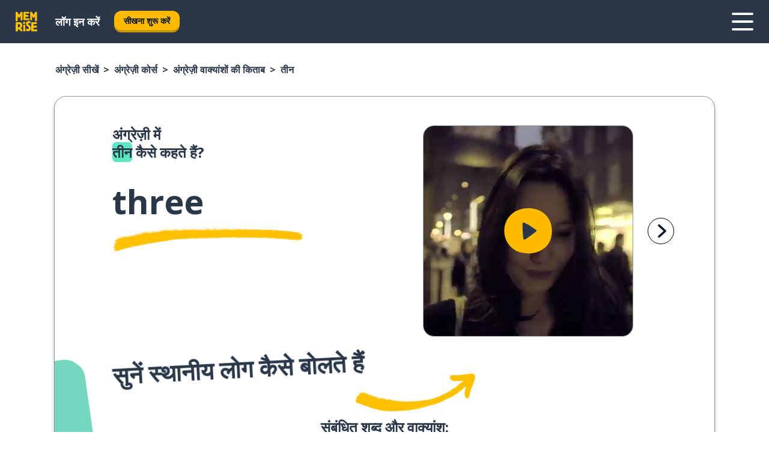

--- FILE ---
content_type: text/html; charset=utf-8
request_url: https://www.memrise.com/hi/learn-english/english-course/vaakyaanshon-kii-kitaab/65579456790786/angrezii-men-tiin-kaise-khte-hain
body_size: 115750
content:
<!DOCTYPE html><html lang="hi" data-testid="mainHtml" dir="ltr"><head><meta charSet="utf-8" data-next-head=""/><meta name="viewport" content="width=device-width" data-next-head=""/><link rel="canonical" href="https://www.memrise.com/hi/learn-english/english-course/vaakyaanshon-kii-kitaab/65579456790786/angrezii-men-tiin-kaise-khte-hain" data-next-head=""/><title data-next-head="">अंग्रेज़ी में तीन कैसे कहते हैं - Memrise लेसन</title><meta name="description" content="अंग्रेज़ी में तीन बोलना सीखें और साथ ही इसका उच्चारण सीखें और जानें कि Memrise का इस्तेमाल करके आप अंग्रेज़ी में वास्तविक जीवन में वाक्यांश कैसे बोल सकते हैं." data-next-head=""/><link rel="shortcut icon" href="/favicons/favicon-new-logo.ico"/><link rel="icon" type="image/png" href="/favicons/favicon-new-logo-32x32.png"/><link rel="apple-touch-icon" sizes="180x180" href="/favicons/apple-touch-new-logo-icon.png"/><link rel="icon" type="image/png" sizes="512x512" href="/favicons/android-chrome-512x512.png"/><link rel="icon" type="image/png" sizes="192x192" href="/favicons/android-chrome-192x192.png"/><link rel="icon" type="image/png" sizes="32x32" href="/favicons/favicon-new-logo-32x32.png"/><link rel="icon" type="image/png" sizes="16x16" href="/favicons/favicon-new-logo-16x16.png"/><link data-next-font="" rel="preconnect" href="/" crossorigin="anonymous"/><link rel="preload" href="/_next/static/css/bb316c81c50a5d4c.css" as="style"/><script>
                (function(w,d,s,l,i){w[l]=w[l]||[];w[l].push({'gtm.start':
                new Date().getTime(),event:'gtm.js'});var f=d.getElementsByTagName(s)[0],
                j=d.createElement(s),dl=l!='dataLayer'?'&l='+l:'';j.async=true;j.src=
                'https://www.googletagmanager.com/gtm.js?id='+i+dl;f.parentNode.insertBefore(j,f);
                })(window,document,'script','dataLayer','GTM-MN6K9Q4');
              </script><style>@import url(https://fonts.googleapis.com/css?family=Open+Sans:400,600,700&display=swap);
                       @import url(https://fonts.googleapis.com/css?family=Noto+Sans+JP:400,900&display=swap);
                       @import url(https://fonts.googleapis.com/css2?family=Satisfy&display=swap);</style><link rel="stylesheet" href="/_next/static/css/bb316c81c50a5d4c.css" data-n-g=""/><noscript data-n-css=""></noscript><script defer="" noModule="" src="/_next/static/chunks/polyfills-42372ed130431b0a.js"></script><script defer="" src="/_next/static/chunks/5418-65e685e2eccde3c3.js"></script><script defer="" src="/_next/static/chunks/3028.eabb58f2f29c3e21.js"></script><script src="/_next/static/chunks/webpack-ca9af8a3bb30d34f.js" defer=""></script><script src="/_next/static/chunks/framework-1ae7e0fe5de7da5e.js" defer=""></script><script src="/_next/static/chunks/main-294cb952980f8e59.js" defer=""></script><script src="/_next/static/chunks/pages/_app-6bdbd06c0ec5c8cf.js" defer=""></script><script src="/_next/static/chunks/1780-55b19a1678f92139.js" defer=""></script><script src="/_next/static/chunks/4587-2d1760c0a445f3a3.js" defer=""></script><script src="/_next/static/chunks/2548-d766955372f53b90.js" defer=""></script><script src="/_next/static/chunks/7811-6ce68f9d33c47f5a.js" defer=""></script><script src="/_next/static/chunks/7098-0f6e0dc6b23acfe5.js" defer=""></script><script src="/_next/static/chunks/5886-91262f456e5d71ad.js" defer=""></script><script src="/_next/static/chunks/286-09d5c5389b9ff13f.js" defer=""></script><script src="/_next/static/chunks/671-2f46e20b5f331a64.js" defer=""></script><script src="/_next/static/chunks/9877-15d354d6e5ea531b.js" defer=""></script><script src="/_next/static/chunks/7060-16f064b9a6205d1c.js" defer=""></script><script src="/_next/static/chunks/pages/localized/%5BsourceLanguageLocale%5D/%5BlearnSlug%5D/%5BcourseSlug%5D/phrasebook/%5BlearnableId%5D/%5BlearnableTitle%5D-817afed7d5e0ed6d.js" defer=""></script><script src="/_next/static/FO04lwc3P9f-I4zVSz-YX/_buildManifest.js" defer=""></script><script src="/_next/static/FO04lwc3P9f-I4zVSz-YX/_ssgManifest.js" defer=""></script><style data-styled="" data-styled-version="6.3.8">*{box-sizing:border-box;max-width:70ex;}/*!sc*/
body,button,canvas,div,footer,header,html,input,img,label,main,nav,picture,svg,source,table,video{max-width:none;}/*!sc*/
input{font:inherit;}/*!sc*/
button{font-family:inherit;color:#001122;}/*!sc*/
body{font-family:"Open Sans",Sans-Serif,sans-serif;margin:0;}/*!sc*/
body *:focus{outline:none;}/*!sc*/
body *:focus-visible{box-shadow:0 0 0 3px #009FBB;outline:none;}/*!sc*/
body.ReactModal__Body--open{overflow:hidden;}/*!sc*/
@font-face{font-family:'Boing';src:url('/_next/static/fonts/82b0ddc927b20c7fe29c681becdfc688.woff2') format('woff2'),url('/_next/static/fonts/73499f2fb5eb9691e8f8a1d92ec83f9b.woff') format('woff');font-display:swap;}/*!sc*/
@font-face{font-family:'SF Compact Display';src:url(/_next/static/fonts/142461908bfa6ee83c81c4ecef6d9fe0.ttf) format('truetype');font-weight:500;font-style:normal;font-display:swap;}/*!sc*/
data-styled.g1[id="sc-global-iEDSUG1"]{content:"sc-global-iEDSUG1,"}/*!sc*/
.eibXAM{-webkit-font-smoothing:antialiased;-moz-osx-font-smoothing:grayscale;}/*!sc*/
.eibXAM svg{height:1em;line-height:inherit;vertical-align:middle;width:1em;}/*!sc*/
.Yibfq{-webkit-font-smoothing:antialiased;-moz-osx-font-smoothing:grayscale;}/*!sc*/
.Yibfq svg{height:1em;line-height:inherit;vertical-align:middle;width:1em;}/*!sc*/
.Yibfq svg,.Yibfq svg *{fill:currentcolor;}/*!sc*/
data-styled.g2[id="sc-b7oact-0"]{content:"eibXAM,Yibfq,"}/*!sc*/
.iTPbvG{position:fixed;z-index:900;top:0;}/*!sc*/
.iTPbvG .reactModalOverlay{background:rgba(41,55,73,0.8);position:absolute;width:100vw;height:100vh;display:flex;align-items:center;justify-content:center;padding-bottom:5vh;padding:0;}/*!sc*/
.iTPbvG .reactModalContent:focus{box-shadow:none;}/*!sc*/
.iTPbvG .reactModalContent{margin:0 0.5rem;position:relative;background:#FFFFFF;max-width:35rem;width:100%;height:fit-content;max-height:90vh;border-radius:1rem;overflow:auto;scrollbar-width:thin;width:100vw;height:100vh;max-width:100vw;max-height:100vh;margin:0;border-radius:0;}/*!sc*/
.iTPbvG .reactModalContent::-webkit-scrollbar{width:0.25rem;height:0.25rem;}/*!sc*/
.iTPbvG .reactModalContent::-webkit-scrollbar-track-piece{margin:0.75rem;}/*!sc*/
.iTPbvG .reactModalContent::-webkit-scrollbar-thumb{border-radius:9999rem;background:#BCC2CF;}/*!sc*/
data-styled.g6[id="sc-zupeq8-3"]{content:"iTPbvG,"}/*!sc*/
.gXstYC{background:none;border:none;color:inherit;cursor:pointer;font:inherit;margin:0;max-width:none;outline:none;padding:0;text-decoration:none;height:fit-content;display:inline-block;flex-shrink:0;color:#001122;text-align:center;padding-left:1rem;padding-right:1rem;border-radius:0.75rem;font-family:'Open Sans',sans-serif;font-style:normal;font-weight:700;font-size:0.875rem;line-height:1.5;padding-top:4.5px;padding-bottom:4.5px;background:#FFFFFF;border:1px solid #A8AEBA;width:fit-content;}/*!sc*/
.gXstYC:focus-visible,.gXstYC:hover{color:#A8AEBA;}/*!sc*/
.gXstYC:active{color:#46566B;border-color:#46566B;}/*!sc*/
.gXstYC:disabled{background:#E7EAEF;border-color:#E7EAEF;box-shadow:none;color:#8E94A0;cursor:default;}/*!sc*/
.gXstYC:disabled:hover{background:#E7EAEF;box-shadow:none;}/*!sc*/
.eTPdDN{background:none;border:none;color:inherit;cursor:pointer;font:inherit;margin:0;max-width:none;outline:none;padding:0;text-decoration:none;height:fit-content;display:inline-block;flex-shrink:0;color:#001122;text-align:center;padding-left:1rem;padding-right:1rem;border-radius:0.75rem;font-family:'Open Sans',sans-serif;font-style:normal;font-weight:700;font-size:0.875rem;line-height:1.5;padding-top:5.5px;padding-bottom:5.5px;background:#FFBB00;box-shadow:0 0.25rem 0 0 #CC9600;width:fit-content;}/*!sc*/
.eTPdDN:focus-visible,.eTPdDN:hover{background:#FFD666;}/*!sc*/
.eTPdDN:active{background:#CC9600;box-shadow:none;}/*!sc*/
@media (max-width:calc(35rem - 1px)){.eTPdDN{width:100%;min-width:unset;}}/*!sc*/
.eTPdDN:disabled{background:#E7EAEF;border-color:#E7EAEF;box-shadow:none;color:#8E94A0;cursor:default;}/*!sc*/
.eTPdDN:disabled:hover{background:#E7EAEF;box-shadow:none;}/*!sc*/
.cPeIpu{background:none;border:none;color:inherit;cursor:pointer;font:inherit;margin:0;max-width:none;outline:none;padding:0;text-decoration:none;height:fit-content;display:inline-block;flex-shrink:0;color:#001122;text-align:center;padding-left:1.5rem;padding-right:1.5rem;border-radius:1rem;font-family:'Open Sans',sans-serif;font-style:normal;font-weight:700;font-size:1.125rem;line-height:1.5;padding-top:10.5px;padding-bottom:10.5px;background:#FFBB00;box-shadow:0 0.25rem 0 0 #CC9600;width:fit-content;}/*!sc*/
.cPeIpu:focus-visible,.cPeIpu:hover{background:#FFD666;}/*!sc*/
.cPeIpu:active{background:#CC9600;box-shadow:none;}/*!sc*/
@media (max-width:calc(35rem - 1px)){.cPeIpu{width:100%;min-width:unset;}}/*!sc*/
.cPeIpu:disabled{background:#E7EAEF;border-color:#E7EAEF;box-shadow:none;color:#8E94A0;cursor:default;}/*!sc*/
.cPeIpu:disabled:hover{background:#E7EAEF;box-shadow:none;}/*!sc*/
.bmeLeZ{background:none;border:none;color:inherit;cursor:pointer;font:inherit;margin:0;max-width:none;outline:none;padding:0;text-decoration:none;height:fit-content;display:inline-block;flex-shrink:0;color:#001122;text-align:center;padding-left:1.5rem;padding-right:1.5rem;border-radius:1rem;font-family:'Open Sans',sans-serif;font-style:normal;font-weight:700;font-size:1.125rem;line-height:1.5;padding-top:10.5px;padding-bottom:10.5px;background:#FFBB00;box-shadow:0 0.25rem 0 0 #CC9600;width:fit-content;}/*!sc*/
.bmeLeZ:focus-visible,.bmeLeZ:hover{background:#FFD666;}/*!sc*/
.bmeLeZ:active{background:#CC9600;box-shadow:none;}/*!sc*/
.bmeLeZ:disabled{background:#E7EAEF;border-color:#E7EAEF;box-shadow:none;color:#8E94A0;cursor:default;}/*!sc*/
.bmeLeZ:disabled:hover{background:#E7EAEF;box-shadow:none;}/*!sc*/
data-styled.g11[id="sc-bpbwls-0"]{content:"gXstYC,eTPdDN,cPeIpu,bmeLeZ,"}/*!sc*/
.dxUnii{display:block;width:4rem;aspect-ratio:100/91;}/*!sc*/
.dxUnii svg{width:100%;height:100%;}/*!sc*/
data-styled.g18[id="sc-1n7mr0z-0"]{content:"dxUnii,"}/*!sc*/
.kdtBmU{display:flex;margin:calc(100% / 8);background-color:#939094;border-radius:100%;}/*!sc*/
data-styled.g22[id="sc-195syxk-0"]{content:"kdtBmU,"}/*!sc*/
.jbBFti{height:100%;width:100%;}/*!sc*/
data-styled.g23[id="sc-195syxk-1"]{content:"jbBFti,"}/*!sc*/
.eeohFm{position:sticky;top:0;z-index:600;}/*!sc*/
data-styled.g31[id="sc-9u2oxj-0"]{content:"eeohFm,"}/*!sc*/
.yVhvY{display:none;height:2.5rem;background-color:#FFC933;color:#FFFFFF;}/*!sc*/
@media (min-width:90rem){.yVhvY{display:flex;align-items:center;justify-content:flex-end;gap:3rem;padding:0 1.25rem;}}/*!sc*/
data-styled.g32[id="sc-9u2oxj-1"]{content:"yVhvY,"}/*!sc*/
.iEeRSt{display:flex;gap:1rem;justify-content:space-between;align-items:center;height:4.5rem;padding:0 1.25rem;background-color:#293749;color:#FFFFFF;}/*!sc*/
@media (min-width:45rem){.iEeRSt{gap:2rem;}}/*!sc*/
@media (min-width:90rem){.iEeRSt{height:5rem;}}/*!sc*/
data-styled.g33[id="sc-9u2oxj-2"]{content:"iEeRSt,"}/*!sc*/
.lilcpx{flex-grow:1;display:flex;align-items:center;gap:2rem;}/*!sc*/
@media (min-width:90rem){.lilcpx{flex-grow:0;justify-content:flex-end;}}/*!sc*/
data-styled.g34[id="sc-9u2oxj-3"]{content:"lilcpx,"}/*!sc*/
.bCKubf{display:none;gap:2rem;margin:0;padding:0;font-family:'Open Sans',sans-serif;font-style:normal;font-weight:700;font-size:1.25rem;line-height:1.5;}/*!sc*/
@media (min-width:90rem){.bCKubf{display:flex;}}/*!sc*/
data-styled.g35[id="sc-9u2oxj-4"]{content:"bCKubf,"}/*!sc*/
.dLokoq{list-style-type:none;}/*!sc*/
data-styled.g36[id="sc-9u2oxj-5"]{content:"dLokoq,"}/*!sc*/
.jbgKid{display:inline-block;color:inherit;text-decoration:none;transition:transform 0.5s ease;}/*!sc*/
.jbgKid:hover{transform:translateY(-0.125rem);}/*!sc*/
data-styled.g37[id="sc-9u2oxj-6"]{content:"jbgKid,"}/*!sc*/
.fdIjak{transform:translateY(-0.125rem);}/*!sc*/
@media (min-width:90rem){.fdIjak{display:none;}}/*!sc*/
data-styled.g38[id="sc-9u2oxj-7"]{content:"fdIjak,"}/*!sc*/
.bVdISj{display:none;transform:translateY(-0.125rem);}/*!sc*/
@media (min-width:90rem){.bVdISj{display:flex;}}/*!sc*/
data-styled.g39[id="sc-9u2oxj-8"]{content:"bVdISj,"}/*!sc*/
.dOOdsr{height:3rem;margin-left:auto;}/*!sc*/
@media (min-width:90rem){.dOOdsr{display:none;}}/*!sc*/
data-styled.g40[id="sc-9u2oxj-9"]{content:"dOOdsr,"}/*!sc*/
.llMpaE{color:#FFFFFF;background:none;padding:0;border:none;cursor:pointer;height:3rem;width:3rem;}/*!sc*/
data-styled.g41[id="sc-9u2oxj-10"]{content:"llMpaE,"}/*!sc*/
.jzIVbf svg{height:100%;width:100%;padding:0 calc(100% / 8);}/*!sc*/
data-styled.g42[id="sc-9u2oxj-11"]{content:"jzIVbf,"}/*!sc*/
.jNLUlX{display:none;padding:0.5rem 1.5rem;color:#FFFFFF;font-family:'Open Sans',sans-serif;font-style:normal;font-weight:700;font-size:1.125rem;line-height:1.5;}/*!sc*/
@media (min-width:45rem){.jNLUlX{display:block;}}/*!sc*/
@media (min-width:90rem){.jNLUlX{display:none;}}/*!sc*/
data-styled.g43[id="sc-9u2oxj-12"]{content:"jNLUlX,"}/*!sc*/
.oiaAH{right:4rem;top:0.75rem;}/*!sc*/
@media (min-width:90rem){.oiaAH{right:unset;left:8rem;top:3.5rem;}}/*!sc*/
data-styled.g44[id="sc-9u2oxj-13"]{content:"oiaAH,"}/*!sc*/
.bZrOgw .reactModalOverlay{justify-content:flex-end;}/*!sc*/
.bZrOgw .reactModalContent{max-width:35rem;background-color:#FFC933;}/*!sc*/
data-styled.g45[id="sc-19kcgpx-0"]{content:"bZrOgw,"}/*!sc*/
.dMbcZR{border:none;border-radius:1rem;background:#FFFFFF;box-shadow:0 0 0.25rem 0.125rem #D9DEE8;position:absolute;z-index:900;overflow:hidden;left:50%;transform:translateX(-50%);}/*!sc*/
@media (max-width:64rem){.dMbcZR{max-width:238px;}}/*!sc*/
data-styled.g56[id="sc-hboymh-0"]{content:"dMbcZR,"}/*!sc*/
.dvzpbp{overflow:hidden;max-height:75vh;overflow-y:auto;scrollbar-width:thin;}/*!sc*/
.dvzpbp::-webkit-scrollbar{width:0.25rem;height:0.25rem;}/*!sc*/
.dvzpbp::-webkit-scrollbar-track-piece{margin:0.75rem;}/*!sc*/
.dvzpbp::-webkit-scrollbar-thumb{border-radius:9999rem;background:#BCC2CF;}/*!sc*/
data-styled.g57[id="sc-hboymh-1"]{content:"dvzpbp,"}/*!sc*/
.eFGcHk{position:relative;}/*!sc*/
data-styled.g59[id="sc-hboymh-3"]{content:"eFGcHk,"}/*!sc*/
.ixqNxX .sc-hboymh-0{box-shadow:0 3px 3px hsla(0,0%,0%,0.14);background-color:#FFC933;border-radius:1.25rem;padding:2rem 1.5rem;margin-top:calc((5rem - 1.875rem) / 2);}/*!sc*/
data-styled.g60[id="sc-1oa7fe-0"]{content:"ixqNxX,"}/*!sc*/
.inYVMA{background:none;color:inherit;padding:0;border:none;cursor:pointer;transition:transform 0.5s ease;font-family:'Open Sans',sans-serif;font-style:normal;font-weight:700;font-size:1.25rem;line-height:1.5;}/*!sc*/
.inYVMA:hover{transform:translateY(-0.125rem);}/*!sc*/
data-styled.g62[id="sc-1oa7fe-2"]{content:"inYVMA,"}/*!sc*/
.dRKryC{display:flex;gap:1.5rem;}/*!sc*/
data-styled.g64[id="sc-1oa7fe-4"]{content:"dRKryC,"}/*!sc*/
.iVXicS{list-style-type:none;padding:0;}/*!sc*/
.iVXicS:first-of-type:last-of-type li:first-of-type:last-of-type{border-bottom:none;padding:0;min-height:3rem;width:unset;white-space:nowrap;}/*!sc*/
data-styled.g65[id="sc-1oa7fe-5"]{content:"iVXicS,"}/*!sc*/
.hWyDOX{list-style-type:none;min-height:4rem;padding:0.5rem 0;width:14.75rem;max-width:14.75rem;border-bottom:1px solid #46566B;}/*!sc*/
data-styled.g66[id="sc-1oa7fe-6"]{content:"hWyDOX,"}/*!sc*/
.gonibS{display:flex;align-items:center;gap:0.25rem;min-height:3rem;}/*!sc*/
data-styled.g67[id="sc-1oa7fe-7"]{content:"gonibS,"}/*!sc*/
.zQSXL{flex-shrink:0;display:flex;height:2.5rem;width:2.5rem;font-size:2.5rem;}/*!sc*/
data-styled.g68[id="sc-1oa7fe-8"]{content:"zQSXL,"}/*!sc*/
.hLjwcr{display:inline-block;color:#000000;font-family:'Open Sans',sans-serif;font-style:normal;font-weight:500;font-size:1rem;line-height:1.5;text-decoration:none;transition:transform 0.5s ease;}/*!sc*/
.hLjwcr:hover{transform:translateY(-0.125rem);}/*!sc*/
data-styled.g69[id="sc-1oa7fe-9"]{content:"hLjwcr,"}/*!sc*/
.hYoVCJ{display:none;}/*!sc*/
data-styled.g70[id="sc-1oa7fe-10"]{content:"hYoVCJ,"}/*!sc*/
.hYqfhi{width:3rem;height:3rem;}/*!sc*/
.hYqfhi svg{padding:0 calc(100% / 8);}/*!sc*/
@media (min-width:90rem){.hYqfhi{width:5rem;height:5rem;}}/*!sc*/
data-styled.g75[id="sc-zbwtg0-0"]{content:"hYqfhi,"}/*!sc*/
.esYjaZ{outline:none;text-decoration:none;transition:all 0.5s ease;}/*!sc*/
.esYjaZ:hover{color:#FFBB00;}/*!sc*/
data-styled.g76[id="sc-1dmnw0n-0"]{content:"esYjaZ,"}/*!sc*/
.bJePxX{margin:unset;padding:unset;list-style:none;max-width:unset;}/*!sc*/
data-styled.g77[id="sc-1dmnw0n-1"]{content:"bJePxX,"}/*!sc*/
.ejAquI{max-width:unset;}/*!sc*/
data-styled.g78[id="sc-1dmnw0n-2"]{content:"ejAquI,"}/*!sc*/
.bkiahp{padding:4rem 1.5rem;background-color:#293749;color:#FFFFFF;}/*!sc*/
data-styled.g79[id="sc-1dmnw0n-3"]{content:"bkiahp,"}/*!sc*/
.dZhEqk{margin-top:2rem;display:grid;grid-template-columns:repeat(1fr);}/*!sc*/
@media (min-width:768px){.dZhEqk{max-width:870px;margin-top:4rem;margin-left:auto;margin-right:auto;grid-column-gap:0.75rem;grid-template-columns:repeat(4,1fr);}}/*!sc*/
data-styled.g80[id="sc-1dmnw0n-4"]{content:"dZhEqk,"}/*!sc*/
.ktwuIg{min-height:1.75rem;display:flex;align-items:center;color:inherit;font-family:'Open Sans',sans-serif;font-style:normal;font-weight:500;font-size:1rem;line-height:1.5;}/*!sc*/
data-styled.g81[id="sc-1dmnw0n-5"]{content:"ktwuIg,"}/*!sc*/
@media (max-width:calc(768px - 1px)){.kLAreK{padding-top:0.5rem;padding-bottom:0.5rem;border-bottom:1px solid #CCD2DE;}}/*!sc*/
data-styled.g83[id="sc-1dmnw0n-7"]{content:"kLAreK,"}/*!sc*/
.dlHLef{margin-left:auto;margin-right:auto;}/*!sc*/
data-styled.g85[id="sc-1dmnw0n-9"]{content:"dlHLef,"}/*!sc*/
.euyaYm{width:fit-content;margin-top:2rem;margin-left:auto;margin-right:auto;}/*!sc*/
data-styled.g86[id="sc-1dmnw0n-10"]{content:"euyaYm,"}/*!sc*/
.evJgNk{margin-top:3rem;display:flex;flex-direction:row;align-items:center;justify-content:center;gap:1.25rem;}/*!sc*/
data-styled.g87[id="sc-1dmnw0n-11"]{content:"evJgNk,"}/*!sc*/
.beccEH{font-family:'Open Sans',sans-serif;font-style:normal;font-weight:700;font-size:0.875rem;line-height:1.5;color:#939094;}/*!sc*/
data-styled.g88[id="sc-1dmnw0n-12"]{content:"beccEH,"}/*!sc*/
.jgscxc{margin-top:2.5rem;display:flex;flex-direction:row;align-items:center;justify-content:center;gap:1.25rem;}/*!sc*/
data-styled.g89[id="sc-1dmnw0n-13"]{content:"jgscxc,"}/*!sc*/
.emCsNb{width:2rem;height:2rem;display:flex;align-items:center;justify-content:center;border:1px solid #FFFFFF;border-radius:9999rem;color:inherit;font-family:'Open Sans',sans-serif;font-style:normal;font-weight:700;font-size:0.875rem;line-height:1.5;}/*!sc*/
.emCsNb:hover{border-color:#FFBB00;}/*!sc*/
.emCsNb svg{width:0.5rem;}/*!sc*/
.ioFoeN{width:2rem;height:2rem;display:flex;align-items:center;justify-content:center;border:1px solid #FFFFFF;border-radius:9999rem;color:inherit;font-family:'Open Sans',sans-serif;font-style:normal;font-weight:700;font-size:0.875rem;line-height:1.5;}/*!sc*/
.ioFoeN:hover{border-color:#FFBB00;}/*!sc*/
.ioFoeN svg{width:1rem;}/*!sc*/
data-styled.g90[id="sc-1h6n5nk-0"]{content:"emCsNb,ioFoeN,"}/*!sc*/
.fNExfa{flex:1;}/*!sc*/
data-styled.g91[id="sc-tbb2mp-0"]{content:"fNExfa,"}/*!sc*/
.lkokji{min-height:100vh;display:flex;flex-direction:column;background-color:#FFFFFF;}/*!sc*/
data-styled.g92[id="sc-tbb2mp-1"]{content:"lkokji,"}/*!sc*/
.fMFejP{display:inline-flex;flex-direction:column;align-items:center;}/*!sc*/
data-styled.g93[id="sc-u2pznz-0"]{content:"fMFejP,"}/*!sc*/
.gvWdZq{margin-bottom:0.5rem;}/*!sc*/
data-styled.g94[id="sc-u2pznz-1"]{content:"gvWdZq,"}/*!sc*/
.KIGWD{display:inline-block;color:unset;text-decoration:none;font-family:'Open Sans',sans-serif;font-style:normal;font-weight:700;font-size:0.875rem;line-height:1.5;}/*!sc*/
.KIGWD:hover{text-decoration:underline;}/*!sc*/
data-styled.g96[id="sc-u2pznz-3"]{content:"KIGWD,"}/*!sc*/
.iSPzAF{display:flex;flex-wrap:wrap;justify-content:center;gap:1rem;}/*!sc*/
@media (min-width:40rem){.iSPzAF{display:grid;grid-auto-columns:minmax(0,1fr);grid-auto-flow:column;}.iSPzAF >*:first-child{margin-left:auto;}.iSPzAF >*:last-child{margin-right:auto;}}/*!sc*/
data-styled.g97[id="sc-u2pznz-4"]{content:"iSPzAF,"}/*!sc*/
.itrdkw{height:100%;aspect-ratio:145/53;background-image:url();background-position-x:left;background-position-y:top;background-repeat:no-repeat;background-size:contain;text-indent:100%;white-space:nowrap;overflow:hidden;}/*!sc*/
data-styled.g98[id="sc-1dvjq6u-0"]{content:"itrdkw,"}/*!sc*/
.gApplx{width:fit-content;height:3.5rem;display:block;overflow:hidden;}/*!sc*/
data-styled.g99[id="sc-1dvjq6u-1"]{content:"gApplx,"}/*!sc*/
.cQyHZR{height:100%;aspect-ratio:27/8;background-image:url();background-position-x:left;background-position-y:top;background-repeat:no-repeat;background-size:contain;text-indent:100%;white-space:nowrap;overflow:hidden;}/*!sc*/
data-styled.g100[id="sc-huerz9-0"]{content:"cQyHZR,"}/*!sc*/
.chCyCb{width:fit-content;height:3.5rem;display:block;overflow:hidden;}/*!sc*/
data-styled.g101[id="sc-huerz9-1"]{content:"chCyCb,"}/*!sc*/
.hIwiWL{margin-left:auto;margin-right:auto;padding:1.25rem 1.5rem;}/*!sc*/
@media (max-width: 30rem){.hIwiWL{padding:2.5rem 1.5rem;}}/*!sc*/
data-styled.g102[id="sc-16z8h1d-0"]{content:"hIwiWL,"}/*!sc*/
.doZQcH{margin:0 0.75rem 1.25rem;border-radius:0.75rem;text-decoration:none;}/*!sc*/
.doZQcH:hover{background:#F6F6F6;}/*!sc*/
@media (min-width:40rem){.doZQcH{margin:0 0.75rem 2rem;}}/*!sc*/
data-styled.g112[id="sc-wd9cs0-0"]{content:"doZQcH,"}/*!sc*/
.gSgVJV{position:relative;width:300px;height:6rem;border:1px solid #8E94A0;box-sizing:border-box;box-shadow:0 0.25rem 0 #CCD2DE;border-radius:0.75rem;color:#293749;background-image:url(/_next/static/images/dcf164ad18c5da121a539a1ae399290f.png);background-repeat:no-repeat;background-position:bottom center;padding:1rem 0.75rem 1rem 1.5rem;font-weight:700;}/*!sc*/
.gSgVJV:active{box-shadow:none;}/*!sc*/
.gSgVJV img{width:1.125rem;height:1.125rem;}/*!sc*/
data-styled.g113[id="sc-wd9cs0-1"]{content:"gSgVJV,"}/*!sc*/
.ejTThr{display:flex;align-items:center;margin-bottom:0.25rem;padding-bottom:1rem;border-bottom:1px solid #293749;}/*!sc*/
data-styled.g114[id="sc-wd9cs0-2"]{content:"ejTThr,"}/*!sc*/
.bhorxi{margin:0 0 0 0.25rem;white-space:nowrap;overflow:hidden;text-overflow:ellipsis;position:relative;font-family:'Open Sans',sans-serif;font-style:normal;font-weight:700;font-size:1rem;line-height:1.5;padding-left:1.5rem;}/*!sc*/
@media (min-width:40rem){.bhorxi{font-family:'Open Sans',sans-serif;font-style:normal;font-weight:700;font-size:1.25rem;line-height:1.5;}}/*!sc*/
.bhorxi:before{display:inline-block;content:'';background:url(https://static.memrise.com/uploads/scenario-icons/Basics-dda20b5c-7bb7-43f2-b98c-7365ad037d14.png) left center no-repeat;background-size:contain;position:absolute;width:18px;height:100%;left:0;}/*!sc*/
@media (min-width:40rem){.bhorxi:before{width:1.25rem;}}/*!sc*/
data-styled.g115[id="sc-wd9cs0-3"]{content:"bhorxi,"}/*!sc*/
.eDAmPQ{display:flex;justify-content:space-between;font-family:'Open Sans',sans-serif;font-style:normal;font-weight:500;font-size:0.75rem;line-height:1.5;}/*!sc*/
@media (min-width:40rem){.eDAmPQ{font-family:'Open Sans',sans-serif;font-style:normal;font-weight:700;font-size:0.875rem;line-height:1.5;}}/*!sc*/
data-styled.g116[id="sc-wd9cs0-4"]{content:"eDAmPQ,"}/*!sc*/
.kJdkFz{margin-bottom:3rem;}/*!sc*/
@media (min-width:40rem){.kJdkFz{margin-bottom:8rem;}}/*!sc*/
data-styled.g117[id="sc-4k62pk-0"]{content:"kJdkFz,"}/*!sc*/
.Wpgyn{width:100%;display:flex;justify-content:center;flex-wrap:wrap;}/*!sc*/
data-styled.g118[id="sc-4k62pk-1"]{content:"Wpgyn,"}/*!sc*/
.gVRBTD{margin-bottom:1.25rem;text-align:center;font-family:'Open Sans',sans-serif;font-style:normal;font-weight:700;font-size:1.5rem;line-height:1.25;}/*!sc*/
@media (min-width:40rem){.gVRBTD{margin-bottom:2rem;font-family:'Open Sans',sans-serif;font-style:normal;font-weight:700;font-size:1.5rem;line-height:1.25;}}/*!sc*/
data-styled.g119[id="sc-4k62pk-2"]{content:"gVRBTD,"}/*!sc*/
.jkNOEw{box-sizing:content-box;margin-left:auto;margin-right:auto;max-width:80rem;padding:0 0;display:flex;flex-direction:column;align-items:center;}/*!sc*/
data-styled.g125[id="sc-11woejv-0"]{content:"jkNOEw,"}/*!sc*/
.bZbmFT{height:100%;width:100%;}/*!sc*/
data-styled.g231[id="sc-1uvkzx3-0"]{content:"bZbmFT,"}/*!sc*/
.chYlnM{display:inline-block;height:fit-content;position:relative;}/*!sc*/
data-styled.g232[id="sc-1uvkzx3-1"]{content:"chYlnM,"}/*!sc*/
.fuBxou svg{height:100%;width:100%;}/*!sc*/
.fuBxou svg *{fill:#FFBB00;}/*!sc*/
data-styled.g233[id="sc-1uvkzx3-2"]{content:"fuBxou,"}/*!sc*/
.gocWaw{height:100%;position:relative;width:100%;}/*!sc*/
data-styled.g234[id="sc-1uvkzx3-3"]{content:"gocWaw,"}/*!sc*/
.cODqxv{left:42%;position:absolute;width:20%;}/*!sc*/
data-styled.g235[id="sc-1uvkzx3-4"]{content:"cODqxv,"}/*!sc*/
.cBGSmk{align-items:center;background:none;border:none;border-radius:50%;cursor:pointer;display:flex;height:100%;justify-content:center;left:0;padding:20%;position:absolute;top:0;transform-origin:center;width:100%;}/*!sc*/
.cBGSmk.cBGSmk:focus{box-shadow:none;}/*!sc*/
.cBGSmk.cBGSmk:focus .sc-1uvkzx3-0{stroke:#009FBB;stroke-width:3px;}/*!sc*/
.cBGSmk .sc-1uvkzx3-2,.cBGSmk .sc-1uvkzx3-0{transition:transform 0.4s cubic-bezier(0.39,-0.64,0.29,2.64);}/*!sc*/
.cBGSmk:hover .sc-1uvkzx3-2,.cBGSmk:hover .sc-1uvkzx3-0{transform:scale(1.07);}/*!sc*/
data-styled.g236[id="sc-1uvkzx3-5"]{content:"cBGSmk,"}/*!sc*/
.dyJYgu{border-radius:1rem;width:100%;}/*!sc*/
data-styled.g237[id="sc-1uvkzx3-6"]{content:"dyJYgu,"}/*!sc*/
.hikPUN{padding-right:0.5rem;display:inline;}/*!sc*/
.hikPUN::after{content:'>';padding-left:0.5rem;}/*!sc*/
.hikPUN:last-child{padding-right:0;pointer-events:none;}/*!sc*/
.hikPUN:last-child::after{content:none;}/*!sc*/
data-styled.g271[id="sc-7w4w67-0"]{content:"hikPUN,"}/*!sc*/
.SoGIJ{color:inherit;text-decoration:none;}/*!sc*/
data-styled.g272[id="sc-7w4w67-1"]{content:"SoGIJ,"}/*!sc*/
.iTzvnW{width:100%;max-width:unset;padding:0;padding-left:1.5rem;padding-right:1.5rem;margin:0;margin-top:1rem;margin-bottom:1rem;color:#293749;font-family:'Open Sans',sans-serif;font-style:normal;font-weight:700;font-size:0.875rem;line-height:1.5;list-style:none;white-space:nowrap;overflow-x:scroll;scrollbar-width:none;}/*!sc*/
.iTzvnW::-webkit-scrollbar{display:none;}/*!sc*/
@media (min-width:40rem){.iTzvnW{padding-left:3rem;padding-right:3rem;margin-top:2rem;margin-bottom:2rem;font-family:'Open Sans',sans-serif;font-style:normal;font-weight:700;font-size:1rem;line-height:1.5;white-space:unset;overflow-x:unset;}}/*!sc*/
@media (min-width:1200px){.iTzvnW{max-width:1152px;margin-left:auto;margin-right:auto;padding-left:1.5rem;padding-right:1.5rem;}}/*!sc*/
data-styled.g273[id="sc-718cxb-0"]{content:"iTzvnW,"}/*!sc*/
.jTbuL{position:relative;margin:0;margin-right:0.75rem;min-height:10rem;min-width:5rem;}/*!sc*/
@media (min-width:40rem){.jTbuL{margin-right:1.5rem;}}/*!sc*/
data-styled.g274[id="sc-1wvoh04-0"]{content:"jTbuL,"}/*!sc*/
.ffgSzK{align-items:center;display:flex;flex:1;flex-direction:row;}/*!sc*/
@media (max-width:calc(80rem - 1px)){.ffgSzK:nth-child(even):not(:last-child){flex-direction:row-reverse;justify-content:space-between;}.ffgSzK:nth-child(even):not(:last-child) .sc-1wvoh04-0{margin-left:0.75rem;margin-right:0;}@media (min-width:40rem){.ffgSzK:nth-child(even):not(:last-child) .sc-1wvoh04-0{margin-left:1.5rem;}}}/*!sc*/
data-styled.g275[id="sc-1wvoh04-1"]{content:"ffgSzK,"}/*!sc*/
.GlAmb{font-weight:700;}/*!sc*/
data-styled.g276[id="sc-1wvoh04-2"]{content:"GlAmb,"}/*!sc*/
.kjLGTU{font-family:'Open Sans',sans-serif;font-style:normal;font-weight:700;font-size:1.25rem;line-height:1.5;}/*!sc*/
@media (min-width:40rem){.kjLGTU{margin-bottom:0.5rem;font-family:'Open Sans',sans-serif;font-style:normal;font-weight:700;font-size:1.5rem;line-height:1.25;}}/*!sc*/
data-styled.g277[id="sc-1wvoh04-3"]{content:"kjLGTU,"}/*!sc*/
.hitQHg{font-family:'Open Sans',sans-serif;font-style:normal;font-weight:500;font-size:1rem;line-height:1.5;}/*!sc*/
@media (min-width:40rem){.hitQHg{padding-right:initial;}}/*!sc*/
data-styled.g278[id="sc-1wvoh04-4"]{content:"hitQHg,"}/*!sc*/
.buvHNa{object-fit:contain;}/*!sc*/
data-styled.g279[id="sc-1wvoh04-5"]{content:"buvHNa,"}/*!sc*/
.cMGOoy{flex-direction:column;align-items:center;}/*!sc*/
data-styled.g280[id="sc-9e0a4e-0"]{content:"cMGOoy,"}/*!sc*/
.fQVemK{margin-bottom:1.25rem;color:#293749;font-family:'Open Sans',sans-serif;font-style:normal;font-weight:700;font-size:1.5rem;line-height:1.25;}/*!sc*/
@media (min-width:45rem){.fQVemK{font-family:'Open Sans',sans-serif;font-style:normal;font-weight:700;font-size:1.5rem;line-height:1.25;}}/*!sc*/
data-styled.g281[id="sc-9e0a4e-1"]{content:"fQVemK,"}/*!sc*/
.dGTerz{position:relative;display:flex;flex-wrap:wrap;}/*!sc*/
data-styled.g282[id="sc-9e0a4e-2"]{content:"dGTerz,"}/*!sc*/
.dfQFiM{text-align:center;width:50%;padding-right:2.5rem;min-height:250px;z-index:100;}/*!sc*/
data-styled.g283[id="sc-9e0a4e-3"]{content:"dfQFiM,"}/*!sc*/
.iYOqca{padding-right:0;padding-left:2.5rem;}/*!sc*/
data-styled.g284[id="sc-9e0a4e-4"]{content:"iYOqca,"}/*!sc*/
.jNyVug{text-align:center;margin:0 auto;}/*!sc*/
data-styled.g285[id="sc-9e0a4e-5"]{content:"jNyVug,"}/*!sc*/
.isxMzX{color:#293749;font-family:'Open Sans',sans-serif;font-style:normal;font-weight:700;font-size:1rem;line-height:1.5;}/*!sc*/
@media (min-width:45rem){.isxMzX{font-family:'Open Sans',sans-serif;font-style:normal;font-weight:700;font-size:1.25rem;line-height:1.5;}}/*!sc*/
data-styled.g286[id="sc-9e0a4e-6"]{content:"isxMzX,"}/*!sc*/
.jiLGtS{font-family:'Open Sans',sans-serif;font-style:normal;font-weight:700;font-size:0.75rem;line-height:1.5;}/*!sc*/
@media (min-width:45rem){.jiLGtS{font-family:'Open Sans',sans-serif;font-style:normal;font-weight:700;font-size:0.875rem;line-height:1.5;}}/*!sc*/
data-styled.g287[id="sc-9e0a4e-7"]{content:"jiLGtS,"}/*!sc*/
.cyYSvi{width:100%;max-width:10rem;margin:0 auto;color:#00A778;}/*!sc*/
data-styled.g288[id="sc-9e0a4e-8"]{content:"cyYSvi,"}/*!sc*/
.ZoBY{width:100%;max-width:10rem;margin:0 auto;color:#E46962;}/*!sc*/
data-styled.g289[id="sc-9e0a4e-9"]{content:"ZoBY,"}/*!sc*/
.IcUwT{color:#009FBB;}/*!sc*/
data-styled.g290[id="sc-9e0a4e-10"]{content:"IcUwT,"}/*!sc*/
.guHFsU{object-fit:contain;}/*!sc*/
data-styled.g291[id="sc-9e0a4e-11"]{content:"guHFsU,"}/*!sc*/
@media (min-width:60rem){.juvTKQ{display:none;}}/*!sc*/
@media (max-width:calc(60rem - 1px)){.dNaYJq{display:none;}}/*!sc*/
data-styled.g314[id="sc-1nsk6lj-0"]{content:"juvTKQ,dNaYJq,"}/*!sc*/
.cLUkXq{display:none;}/*!sc*/
@media (min-width:40rem){.cLUkXq{display:block;width:fit-content;margin-top:3rem;margin-left:auto;margin-right:auto;}}/*!sc*/
data-styled.g326[id="sc-u78ft2-0"]{content:"cLUkXq,"}/*!sc*/
.cORQGp{color:#293749;padding-left:1.5rem;padding-right:1.5rem;padding-bottom:2.5rem;}/*!sc*/
@media (min-width:40rem){.cORQGp{padding-bottom:5rem;}}/*!sc*/
data-styled.g327[id="sc-u78ft2-1"]{content:"cORQGp,"}/*!sc*/
.bDzWzX{width:100%;max-width:30rem;margin-left:auto;margin-right:auto;padding-top:1.5rem;padding-bottom:3rem;padding-left:1.5rem;padding-right:1.5rem;background-color:#FFFFFF;border-radius:0.75rem;box-shadow:0 1px 3px hsla(0, 0%, 0%, 0.14),0 1px 2px hsla(0, 0%, 0%, 0.24);}/*!sc*/
@media (min-width:40rem){.bDzWzX{max-width:unset;padding:unset;border-radius:unset;box-shadow:unset;}}/*!sc*/
data-styled.g328[id="sc-u78ft2-2"]{content:"bDzWzX,"}/*!sc*/
.kixUzA{margin-bottom:3rem;font-family:'Open Sans',sans-serif;font-style:normal;font-weight:700;font-size:1rem;line-height:1.5;}/*!sc*/
@media (min-width:40rem){.kixUzA{max-width:35rem;margin-bottom:3rem;font-family:'Open Sans',sans-serif;font-style:normal;font-weight:700;font-size:1rem;line-height:1.5;}}/*!sc*/
data-styled.g329[id="sc-u78ft2-3"]{content:"kixUzA,"}/*!sc*/
.dGIOSk >*{margin-bottom:3rem;}/*!sc*/
.dGIOSk >*:last-of-type{margin-bottom:unset;}/*!sc*/
@media (min-width:40rem){.dGIOSk{display:flex;flex-direction:column;align-items:center;justify-content:flex-start;flex-wrap:wrap;}.dGIOSk >*{width:25rem;}}/*!sc*/
@media (min-width:80rem){.dGIOSk{flex-direction:row;gap:3rem;}.dGIOSk >*,.dGIOSk >*:last-of-type{margin-bottom:unset;width:unset;}}/*!sc*/
data-styled.g330[id="sc-u78ft2-4"]{content:"dGIOSk,"}/*!sc*/
.czmrqV{margin:0;margin-bottom:0.75rem;font-family:'Open Sans',sans-serif;font-style:normal;font-weight:700;font-size:1.5rem;line-height:1.25;}/*!sc*/
@media (min-width:40rem){.czmrqV{max-width:35rem;margin-bottom:0.75rem;font-family:'Open Sans',sans-serif;font-style:normal;font-weight:700;font-size:2rem;line-height:1.25;}}/*!sc*/
data-styled.g331[id="sc-u78ft2-5"]{content:"czmrqV,"}/*!sc*/
.gLXMSv{display:flex;margin-top:3.5rem;}/*!sc*/
@media (min-width:40rem){.gLXMSv{display:none;}}/*!sc*/
data-styled.g333[id="sc-u78ft2-7"]{content:"gLXMSv,"}/*!sc*/
.ktAeCX{display:flex;max-width:fit-content;}/*!sc*/
@media (min-width:40rem){.ktAeCX{overflow:initial;border-radius:initial;}}/*!sc*/
@media (min-width:60rem){.ktAeCX{overflow:hidden;border:1px solid #8E94A0;border-radius:1.125rem;}}/*!sc*/
.ktAeCX .sc-1uvkzx3-3{width:3.5rem;height:3.5rem;}/*!sc*/
@media (min-width:60rem){.ktAeCX .sc-1uvkzx3-3{width:5rem;height:5rem;}}/*!sc*/
.ktAeCX .sc-1uvkzx3-3 path{fill-opacity:1;fill:#FFBB00;}/*!sc*/
.ktAeCX .sc-1uvkzx3-4{width:1rem;top:50%;left:50%;transform:translateX(-40%) translateY(-50%);display:inline-flex;}/*!sc*/
.ktAeCX .sc-1uvkzx3-4 span{display:inline-flex;}/*!sc*/
@media (min-width:60rem){.ktAeCX .sc-1uvkzx3-4{width:1.5rem;}}/*!sc*/
.ktAeCX .sc-1uvkzx3-4 svg path{fill:#293749;}/*!sc*/
.ktAeCX .sc-1uvkzx3-5{z-index:100;}/*!sc*/
.ktAeCX video{width:16rem;height:16rem;margin-right:1.25rem;}/*!sc*/
@media (min-width:60rem){.ktAeCX video{width:350px;height:350px;margin-right:0;}}/*!sc*/
data-styled.g386[id="sc-183hqco-0"]{content:"ktAeCX,"}/*!sc*/
.kzDLBx{display:flex;width:100%;height:16rem;flex-direction:column;flex-wrap:wrap;overflow-x:scroll;}/*!sc*/
@media (min-width:60rem){.kzDLBx{display:block;width:350px;height:350px;flex-direction:unset;flex-wrap:unset;overflow-x:unset;}}/*!sc*/
data-styled.g387[id="sc-183hqco-1"]{content:"kzDLBx,"}/*!sc*/
.qrziq .carousel-slider{overflow:visible;}/*!sc*/
.qrziq li.slide{transition:visibility 0.35s ease-in-out;visibility:hidden;}/*!sc*/
.qrziq li.slide.selected{visibility:visible;}/*!sc*/
data-styled.g681[id="sc-cv5l6q-0"]{content:"qrziq,"}/*!sc*/
.dzJYSj{width:2.75rem;height:2.75rem;padding:10px 0.5rem 10px 0.75rem;position:absolute;top:50%;background:transparent;border:1px solid;border-radius:9999rem;cursor:pointer;border-color:#000000;color:#001122;}/*!sc*/
data-styled.g682[id="sc-cv5l6q-1"]{content:"dzJYSj,"}/*!sc*/
.ffwwMO{right:-1.5rem;transform:translateY(-50%) translateX(100%) scale(1);}/*!sc*/
data-styled.g683[id="sc-cv5l6q-2"]{content:"ffwwMO,"}/*!sc*/
.bfzoPl{display:flex;flex-direction:column;align-items:center;margin-top:2.75rem;}/*!sc*/
@media (min-width:60rem){.bfzoPl{margin-top:3.5rem;margin-bottom:3.5rem;}}/*!sc*/
data-styled.g780[id="sc-gijugt-0"]{content:"bfzoPl,"}/*!sc*/
.fdhDze{display:flex;width:20rem;height:140px;margin:0 0.75rem 0.75rem;background:#FFFFFF;border:1px solid #8E94A0;border-radius:0.75rem;overflow:hidden;}/*!sc*/
@media (min-width:60rem){.fdhDze{margin:0 0.75rem;}}/*!sc*/
data-styled.g781[id="sc-1fyyqtn-0"]{content:"fdhDze,"}/*!sc*/
.ghCnHM{display:flex;max-width:fit-content;}/*!sc*/
@media (min-width:40rem){.ghCnHM{overflow:initial;}}/*!sc*/
.ghCnHM .sc-1uvkzx3-3{width:1.75rem;height:1.75rem;}/*!sc*/
.ghCnHM .sc-1uvkzx3-3 path{fill-opacity:1;fill:#FFBB00;}/*!sc*/
.ghCnHM .sc-1uvkzx3-4{width:0.75rem;top:50%;left:50%;transform:translateX(-40%) translateY(-50%);display:inline-flex;}/*!sc*/
.ghCnHM .sc-1uvkzx3-4 span{display:inline-flex;}/*!sc*/
.ghCnHM .sc-1uvkzx3-4 svg path{fill:#293749;}/*!sc*/
.ghCnHM .sc-1uvkzx3-5{z-index:100;}/*!sc*/
.ghCnHM video{width:138px;height:138px;border-top-right-radius:0;border-bottom-right-radius:0;border-top-left-radius:0.75rem;border-bottom-left-radius:0.75rem;}/*!sc*/
data-styled.g782[id="sc-1fyyqtn-1"]{content:"ghCnHM,"}/*!sc*/
.edoMpx{display:flex;flex-direction:column;justify-content:center;margin-left:1.25rem;cursor:pointer;padding-right:1.5rem;max-width:135px;}/*!sc*/
data-styled.g785[id="sc-1fyyqtn-4"]{content:"edoMpx,"}/*!sc*/
.kkWeCC{background:#5DE7C0;border-radius:0.25rem;padding:0 0.25rem;margin-bottom:0.75rem;color:#293749;overflow:hidden;text-overflow:ellipsis;text-align:start;display:-webkit-box;-webkit-line-clamp:3;-webkit-box-orient:vertical;font-family:'Open Sans',sans-serif;font-style:normal;font-weight:700;font-size:1rem;line-height:1.5;}/*!sc*/
@media (min-width:40rem){.kkWeCC{font-family:'Open Sans',sans-serif;font-style:normal;font-weight:700;font-size:1rem;line-height:1.5;}}/*!sc*/
data-styled.g786[id="sc-1fyyqtn-5"]{content:"kkWeCC,"}/*!sc*/
.eVuPFq{color:#293749;overflow:hidden;text-overflow:ellipsis;text-align:start;display:-webkit-box;-webkit-line-clamp:2;-webkit-box-orient:vertical;font-family:'Open Sans',sans-serif;font-style:normal;font-weight:500;font-size:1rem;line-height:1.5;}/*!sc*/
data-styled.g787[id="sc-1fyyqtn-6"]{content:"eVuPFq,"}/*!sc*/
.hyxdPN{color:#293749;margin:3.5rem auto 1.5rem;text-align:center;font-family:'Open Sans',sans-serif;font-style:normal;font-weight:700;font-size:1.5rem;line-height:1.25;}/*!sc*/
@media (min-width:60rem){.hyxdPN{margin-top:4.5rem;font-family:'Open Sans',sans-serif;font-style:normal;font-weight:700;font-size:1.5rem;line-height:1.25;}}/*!sc*/
data-styled.g788[id="sc-14ttee6-0"]{content:"hyxdPN,"}/*!sc*/
.ebGvsB{display:flex;justify-content:center;flex-wrap:wrap;}/*!sc*/
@media (min-width:60rem){.ebGvsB{flex-wrap:nowrap;}}/*!sc*/
data-styled.g789[id="sc-14ttee6-1"]{content:"ebGvsB,"}/*!sc*/
.cXPWUO{display:flex;flex-direction:column;align-items:center;padding:0 2.5rem;margin:3.5rem auto;}/*!sc*/
@media (min-width:60rem){.cXPWUO{display:none;}}/*!sc*/
data-styled.g790[id="sc-i1aifr-0"]{content:"cXPWUO,"}/*!sc*/
.dONgec{display:flex;align-items:center;margin-bottom:1.25rem;}/*!sc*/
data-styled.g791[id="sc-i1aifr-1"]{content:"dONgec,"}/*!sc*/
.gXulpA{cursor:pointer;width:auto;}/*!sc*/
data-styled.g792[id="sc-i1aifr-2"]{content:"gXulpA,"}/*!sc*/
.lhXGfZ{display:inline-block;width:3.5rem;}/*!sc*/
.lhXGfZ svg{height:100%;width:100%;}/*!sc*/
.lhXGfZ svg path{fill:#FFBB00;}/*!sc*/
data-styled.g793[id="sc-i1aifr-3"]{content:"lhXGfZ,"}/*!sc*/
.hfsYcs{margin-left:14px;color:#293749;font-family:'Open Sans',sans-serif;font-style:normal;font-weight:700;font-size:1.5rem;line-height:1.25;}/*!sc*/
data-styled.g794[id="sc-i1aifr-4"]{content:"hfsYcs,"}/*!sc*/
.bVBkLW{position:absolute;top:0;left:0;visibility:hidden;}/*!sc*/
data-styled.g795[id="sc-xpml52-0"]{content:"bVBkLW,"}/*!sc*/
.jxQZBd{font-weight:700;margin:0;position:relative;}/*!sc*/
data-styled.g797[id="sc-xpml52-2"]{content:"jxQZBd,"}/*!sc*/
.bWiUKu{width:100%;background:#FFFFFF;margin:1.25rem 0;margin-top:0;}/*!sc*/
@media (min-width:60rem){.bWiUKu{max-width:1100px;height:100%;border:1px solid #8E94A0;box-shadow:0 3px 6px hsla(0, 0%, 0%, 0.15),0 2px 4px hsla(0, 0%, 0%, 0.12);border-radius:1.25rem;margin-bottom:6rem;overflow:hidden;}}/*!sc*/
data-styled.g798[id="sc-48m05k-0"]{content:"bWiUKu,"}/*!sc*/
.hSWUrH{height:100%;background-repeat:no-repeat;background-position:bottom center;background-size:cover;border-radius:1.25rem;}/*!sc*/
@media (min-width:60rem){.hSWUrH{background-image:url(/_next/static/images/3f29a6a00b3026f792ee0fd81b9880e0.png);padding-bottom:2.5rem;margin-bottom:-2.5rem;}}/*!sc*/
data-styled.g799[id="sc-48m05k-1"]{content:"hSWUrH,"}/*!sc*/
.eEpRqO{padding:0 0 0 1.75rem;}/*!sc*/
@media (min-width:60rem){.eEpRqO{display:flex;justify-content:space-between;padding:3rem 135px 0 6rem;}}/*!sc*/
data-styled.g800[id="sc-48m05k-2"]{content:"eEpRqO,"}/*!sc*/
.gJEhhV{color:#293749;}/*!sc*/
@media (min-width:60rem){.gJEhhV{width:458px;}}/*!sc*/
data-styled.g801[id="sc-48m05k-3"]{content:"gJEhhV,"}/*!sc*/
.iIsLjR{margin:0 0 1.75rem;font-family:'Open Sans',sans-serif;font-style:normal;font-weight:700;font-size:1.25rem;line-height:1.5;}/*!sc*/
.iIsLjR span{background:#5DE7C0;border-radius:6px;}/*!sc*/
@media (min-width:60rem){.iIsLjR{font-family:'Open Sans',sans-serif;font-style:normal;font-weight:700;font-size:1.5rem;line-height:1.25;}}/*!sc*/
data-styled.g802[id="sc-48m05k-4"]{content:"iIsLjR,"}/*!sc*/
.hfRSDo{position:relative;height:3.5rem;width:16rem;}/*!sc*/
@media (min-width:60rem){.hfRSDo{width:20rem;}}/*!sc*/
.hfRSDo:after{content:' ';display:block;position:absolute;bottom:0;background:url(/_next/static/images/1f3779d7a06974c8644b312ad0d077e6.png) center bottom no-repeat;background-size:contain;height:100%;width:100%;}/*!sc*/
data-styled.g806[id="sc-48m05k-8"]{content:"hfRSDo,"}/*!sc*/
.iuKjDr{display:none;}/*!sc*/
@media (min-width:60rem){.iuKjDr{display:block;position:relative;margin-bottom:3rem;padding-left:6rem;}}/*!sc*/
data-styled.g814[id="sc-48m05k-16"]{content:"iuKjDr,"}/*!sc*/
.bkOmAK{color:#293749;margin-top:1rem;transform:rotate(calc(-3deg * 1));font-family:'Open Sans',sans-serif;font-style:normal;font-weight:700;font-size:2.5rem;line-height:1.25;}/*!sc*/
data-styled.g815[id="sc-48m05k-17"]{content:"bkOmAK,"}/*!sc*/
.eUiSfn{position:absolute;left:45%;top:-45%;transform:scaleX(1);}/*!sc*/
data-styled.g816[id="sc-48m05k-18"]{content:"eUiSfn,"}/*!sc*/
.cPZKQJ{display:block;position:relative;width:fit-content;margin-bottom:3.5rem;}/*!sc*/
@media (min-width:60rem){.cPZKQJ{display:none;}}/*!sc*/
data-styled.g820[id="sc-48m05k-22"]{content:"cPZKQJ,"}/*!sc*/
.cFrlyr{margin-top:1rem;color:#293749;transform:rotate(calc(-3deg * 1));font-family:'Open Sans',sans-serif;font-style:normal;font-weight:700;font-size:1rem;line-height:1.5;}/*!sc*/
data-styled.g821[id="sc-48m05k-23"]{content:"cFrlyr,"}/*!sc*/
.jmTodi{display:inline-block;position:relative;}/*!sc*/
.jmTodi:after{content:'';background-image:url(/_next/static/images/851373ef7aefd582fe14ceb8fcc5fa94.png);background-size:contain;background-repeat:no-repeat;display:block;position:absolute;height:3rem;width:1.75rem;right:-2rem;top:0;transform:scaleX(1);}/*!sc*/
data-styled.g822[id="sc-48m05k-24"]{content:"jmTodi,"}/*!sc*/
.cZpFcp{opacity:0;transition:opacity 0.7s ease;position:fixed;z-index:-1;bottom:0;width:100%;height:7rem;padding:0 0.625rem;background:#5DE7C0;box-shadow:0 -0.25rem 0.25rem rgba(0,0,0,0.25);}/*!sc*/
data-styled.g824[id="sc-13uynli-0"]{content:"cZpFcp,"}/*!sc*/
.dBawKp{display:flex;height:100%;margin:0 auto;justify-content:space-around;align-items:center;max-width:80rem;gap:0.25rem;}/*!sc*/
data-styled.g825[id="sc-13uynli-1"]{content:"dBawKp,"}/*!sc*/
.beSUdC{width:146px;min-width:146px;height:184px;min-height:184px;position:relative;margin-top:-5rem;}/*!sc*/
data-styled.g826[id="sc-13uynli-2"]{content:"beSUdC,"}/*!sc*/
.cPmfwo{cursor:pointer;width:auto;}/*!sc*/
data-styled.g827[id="sc-13uynli-3"]{content:"cPmfwo,"}/*!sc*/
.hbqmcM{display:inline-block;width:5rem;}/*!sc*/
.hbqmcM svg{height:100%;width:100%;}/*!sc*/
.hbqmcM svg path{fill:#293749;}/*!sc*/
data-styled.g828[id="sc-13uynli-4"]{content:"hbqmcM,"}/*!sc*/
.dHqjlD{text-align:center;color:#293749;font-family:'Open Sans',sans-serif;font-style:normal;font-weight:700;font-size:1.5rem;line-height:1.25;}/*!sc*/
data-styled.g829[id="sc-13uynli-5"]{content:"dHqjlD,"}/*!sc*/
.dsjxHM{padding-left:1.75rem;padding-right:1.75rem;}/*!sc*/
@media (min-width:60rem){.dsjxHM{padding-left:3rem;padding-right:3rem;}}/*!sc*/
@media (min-width:1200px){.dsjxHM{padding-left:1.75rem;padding-right:1.75rem;}}/*!sc*/
data-styled.g830[id="sc-ri6un8-0"]{content:"dsjxHM,"}/*!sc*/
.WSfBe{overflow:hidden;}/*!sc*/
data-styled.g831[id="sc-ri6un8-1"]{content:"WSfBe,"}/*!sc*/
@media (min-width:40rem){.chELjq{max-width:1100px;}}/*!sc*/
data-styled.g832[id="sc-ri6un8-2"]{content:"chELjq,"}/*!sc*/
.hmUtLc{margin-bottom:4rem;}/*!sc*/
data-styled.g833[id="sc-ri6un8-3"]{content:"hmUtLc,"}/*!sc*/
.jUQHVn{position:relative;height:535px;width:100%;background-image:url(/_next/static/images/6c0ffca95c1c409df36beb427dcf0c85.png);background-repeat:no-repeat;background-position:bottom center;background-size:cover;display:flex;flex-direction:column;align-items:center;justify-content:flex-start;}/*!sc*/
@media (min-width:60rem){.jUQHVn{display:none;}}/*!sc*/
data-styled.g834[id="sc-btpm8x-0"]{content:"jUQHVn,"}/*!sc*/
.ijHyij{display:flex;flex-direction:column;margin-top:4rem;position:relative;}/*!sc*/
.ijHyij:after{background:url(/_next/static/images/1f3779d7a06974c8644b312ad0d077e6.png) center bottom no-repeat;background-size:contain;content:' ';position:absolute;bottom:-2rem;display:block;height:3rem;width:100%;}/*!sc*/
data-styled.g835[id="sc-btpm8x-1"]{content:"ijHyij,"}/*!sc*/
.cGdHnu{position:relative;margin-top:-105px;}/*!sc*/
@media (min-width:60rem){.cGdHnu{margin-top:0;}}/*!sc*/
data-styled.g836[id="sc-btpm8x-2"]{content:"cGdHnu,"}/*!sc*/
.uwKUh{width:20rem;margin:0 auto 2.5rem;color:#293749;text-align:center;font-family:'Open Sans',sans-serif;font-style:normal;font-weight:700;font-size:2.5rem;line-height:1.25;}/*!sc*/
@media (min-width:60rem){.uwKUh{width:100%;font-family:'Boing','Noto','Noto Sans JP','Open Sans',sans-serif;font-style:normal;font-weight:700;font-size:3rem;line-height:1.25;}}/*!sc*/
data-styled.g837[id="sc-btpm8x-3"]{content:"uwKUh,"}/*!sc*/
.eLaggp{display:inline-block;position:relative;}/*!sc*/
.eLaggp:after{display:block;position:absolute;content:'';background:url(/_next/static/images/be80b28ce60d3a988d0fe3d66866e2a7.png) no-repeat top center;background-size:contain;top:-1.5rem;left:-2.5rem;height:calc(5rem + 0.5rem);width:6rem;}/*!sc*/
@media (min-width:60rem){.eLaggp:after{display:none;}}/*!sc*/
data-styled.g838[id="sc-btpm8x-4"]{content:"eLaggp,"}/*!sc*/
.hlOizW{display:flex;justify-content:center;margin-bottom:3rem;align-items:center;flex-direction:column;}/*!sc*/
@media (min-width:60rem){.hlOizW{margin-bottom:1rem;flex-direction:row;justify-content:normal;}}/*!sc*/
data-styled.g839[id="sc-btpm8x-5"]{content:"hlOizW,"}/*!sc*/
.kNztdz{display:flex;align-items:center;}/*!sc*/
data-styled.g840[id="sc-btpm8x-6"]{content:"kNztdz,"}/*!sc*/
.lbHZCM{display:flex;align-items:center;}/*!sc*/
.lbHZCM img{order:2;}/*!sc*/
@media (min-width:60rem){.lbHZCM img{order:1;}}/*!sc*/
data-styled.g841[id="sc-btpm8x-7"]{content:"lbHZCM,"}/*!sc*/
.hRHceY{margin-top:1.5rem;}/*!sc*/
data-styled.g842[id="sc-btpm8x-8"]{content:"hRHceY,"}/*!sc*/
.eNuTVB{margin-left:1rem;}/*!sc*/
@media (min-width:60rem){.eNuTVB{margin-right:3rem;}}/*!sc*/
data-styled.g843[id="sc-btpm8x-9"]{content:"eNuTVB,"}/*!sc*/
.iilkWB{color:#000000;font-family:'Open Sans',sans-serif;font-style:normal;font-weight:700;font-size:1.25rem;line-height:1.5;}/*!sc*/
.iilkWB span{background:#5DE7C0;border-radius:6px;}/*!sc*/
@media (min-width:40rem){.iilkWB{font-family:'Open Sans',sans-serif;font-style:normal;font-weight:700;font-size:1.25rem;line-height:1.5;}}/*!sc*/
data-styled.g844[id="sc-btpm8x-10"]{content:"iilkWB,"}/*!sc*/
.fMEKRP{width:140px;margin-bottom:1rem;}/*!sc*/
@media (min-width:60rem){.fMEKRP{width:12rem;}}/*!sc*/
data-styled.g845[id="sc-btpm8x-11"]{content:"fMEKRP,"}/*!sc*/
.iskzeL{width:10rem;order:1;}/*!sc*/
@media (min-width:60rem){.iskzeL{margin-right:2.25rem;width:11rem;order:2;}}/*!sc*/
data-styled.g846[id="sc-btpm8x-12"]{content:"iskzeL,"}/*!sc*/
.eRJFqL{width:20rem;margin-top:-1.5rem;margin-bottom:1rem;text-align:center;}/*!sc*/
@media (min-width:60rem){.eRJFqL{width:16rem;}}/*!sc*/
data-styled.g847[id="sc-btpm8x-13"]{content:"eRJFqL,"}/*!sc*/
.idzvcg{display:flex;flex-direction:column;align-items:center;justify-content:center;}/*!sc*/
data-styled.g848[id="sc-btpm8x-14"]{content:"idzvcg,"}/*!sc*/
.kVAXVj{margin-bottom:5rem;}/*!sc*/
data-styled.g849[id="sc-btpm8x-15"]{content:"kVAXVj,"}/*!sc*/
.jhKSBg{height:3rem;width:100%;}/*!sc*/
.jhKSBg:before{display:block;content:'';background:url(/_next/static/images/6de20b00121a5745b0a404517c8f788f.png) left center no-repeat;background-size:auto;position:relative;height:100%;width:100%;}/*!sc*/
.rSOpB{height:3rem;width:100%;}/*!sc*/
.rSOpB:before{display:block;content:'';background:url(/_next/static/images/e521fef794f4fd80c559be653f7e5ed7.png) center center no-repeat;background-size:auto;position:relative;height:100%;width:100%;}/*!sc*/
data-styled.g850[id="sc-btpm8x-16"]{content:"jhKSBg,rSOpB,"}/*!sc*/
.jFVeBI{max-width:100%;height:auto;}/*!sc*/
data-styled.g851[id="sc-btpm8x-17"]{content:"jFVeBI,"}/*!sc*/
@media (min-width:50rem){.klAith .sc-1dmnw0n-3{padding-bottom:11rem;}}/*!sc*/
data-styled.g852[id="sc-cod392-0"]{content:"klAith,"}/*!sc*/
.bLqUso ul.slider{max-width:100%;}/*!sc*/
.bLqUso .slide img{width:auto;}/*!sc*/
data-styled.g903[id="sc-12hj8ty-0"]{content:"bLqUso,"}/*!sc*/
</style></head><body><script>window.__RUNTIME_CONFIG__={"GIT_COMMIT":"e935dd744b55541a92636e37a44e9dfa8e4705dd","MEMRISE_API_HOST":"api.memrise.com","MEMRISE_ENV":"production","NODE_ENV":"production","SENTRY_DSN":"https://153746dcc2834aca34b3a2e089f154c4@o910318.ingest.sentry.io/4506377431810048","SENTRY_ENVIRONMENT":"production"};</script><noscript><iframe title="gtm-iframe" src="https://www.googletagmanager.com/ns.html?id=GTM-MN6K9Q4" height="0" width="0" style="display:none;visibility:hidden"></iframe></noscript><noscript><style>
                .no-js {
                  width: 100vw;
                  height: 100vh;
                  display: flex;
                  align-items: center;
                  justify-content: center;
                  position: fixed;
                  top: 0;
                  left: 0;
                  z-index: 9999;
                  background: rgba(0,0,0,.5);
                  padding: 20px;
                }
                .no-js-error-modal {
                  background: #293749;
                  border-radius: 8px;
                  padding: 20px;
                  flex: 1;
                  max-width: 600px;
                }

                .no-js-error-modal h1 {
                  color: #FFBB00;
                  font-size: 2rem;
                }

                .no-js-error-modal p {
                  color: white;
                }
              </style><div class="no-js"><div class="no-js-error-modal"><h1>Error — JavaScript not Loaded</h1><p>You need to enable JavaScript to use the Memrise web product. We also have iOS and Android apps that we highly recommend.</p></div></div></noscript><div id="modalPortalRoot"></div><link rel="preload" as="image" href="https://static.memrise.com/uploads/language_photos/photo_1_c5cbf9b3-b3b5-47ec-9cdd-c4b2212c6af8.png"/><div id="__next"><div data-testid="learnablePage"><div class="sc-cod392-0 klAith"><div class="sc-tbb2mp-1 lkokji"><header data-testid="header" class="sc-9u2oxj-0 eeohFm"><div class="sc-9u2oxj-1 yVhvY"><a href="https://app.memrise.com/signin/hi" class="sc-bpbwls-0 gXstYC">लॉग इन करें</a></div><div class="sc-9u2oxj-2 iEeRSt"><a aria-label="Memrise" class="sc-1n7mr0z-0 dxUnii sc-zbwtg0-0 hYqfhi" data-testid="logoLink" href="https://www.memrise.com"><span data-testid="memrise" class="sc-b7oact-0 eibXAM"><svg viewBox="0 0 100 91" xmlns="http://www.w3.org/2000/svg"><g fill="#FFC001" fill-rule="evenodd"><path d="M98.822 19.265c0-.37.01-.658.022-.964.011-.294.023-.599.023-.966 0-.405-.012-.738-.024-1.06-.01-.295-.031-1.058-.031-1.058-.034-.237-.034-.443-.034-.727 0-.356-.013-.652-.024-.938-.01-.255-.021-.891-.021-.891 0-.345.04-.649.08-.97.049-.367.098-.747.098-1.215 0-.349-.012-.642-.023-.927-.011-.277-.021-.54-.021-.851 0-.573.01-1.058.021-1.527.012-.48.023-.976.023-1.572V3.875l.016-.142A8.42 8.42 0 0 0 99 2.703c0-.956-.632-1.95-1.503-2.363l-.105-.043C96.984.164 96.317.185 96.25.17a7.684 7.684 0 0 0-.184-.045l-.195-.022c-.298 0-.55.03-.773.056-.29.035-.513.061-.824.024-.117-.014-.249-.03-.407-.03-.3 0-.464 0-.706-.039 0 0-.321-.02-.428-.032-.136-.014-.29-.03-.47-.03-.757 0-1.496.51-1.837.877-.28.267-.4.537-.529.821-.037.083-.08.177-.133.287-.1.204-.19.365-.286.535-.105.187-.214.38-.34.64-.165.344-.283.651-.397.949-.086.223-.174.453-.284.703 0 0-.394.882-.636 1.35 0 0-.488.996-.633 1.335l-.15.35c-.123.254-.263.465-.423.709-.128.193-.273.412-.418.67-.188.29-.303.538-.405.759-.056.12-.112.242-.185.377-.18.297-.347.56-.509.814a22.77 22.77 0 0 0-1.014 1.718c-.116.224-.435.837-.675 1.1-.354-.32-.962-1.27-1.394-1.944 0 0-.374-.544-.54-.797-.164-.25-.334-.507-.536-.79a21.178 21.178 0 0 0-.448-.69c-.135-.2-.632-1.013-.735-1.184-.094-.154-.5-.821-.586-.945-.116-.167-.401-.63-.401-.63-.134-.178-.202-.343-.305-.594l-.12-.286-.038-.085-.053-.076c-.16-.228-.404-.647-.404-.647-.081-.138-.594-1.026-.643-1.093a2.64 2.64 0 0 1-.237-.362c-.166-.299-.31-.568-.447-.825-.304-.569-.591-1.106-1.004-1.758a3.38 3.38 0 0 0-.801-.904L74.68.41C74.284.138 73.756 0 73.113 0c-.198 0-.362.015-.506.03a3.476 3.476 0 0 1-.34.02l-.125.01c-.294.042-.467.042-.811.042h-1.87c-.956 0-1.743.868-1.828.966-.41.468-.633.891-.633 1.788 0 .417 0 .748.047 1.239.093 1.796.135 3.077.176 4.654 0 .573 0 .952.047 1.549.025.311.018.545.008.84a12.098 12.098 0 0 0 .012 1.205c.011.212.022.412.022.623 0 .176-.01.331-.02.49-.011.194-.025.414-.025.678v1.285l-.026.344c-.034.427-.063.796-.063 1.267 0 .187.006.354.011.516.01.278.017.497-.007.772l-.004.083c0 .288-.02.54-.04.806-.024.307-.049.624-.049 1.023 0 .367.024.682.047.987.022.282.042.548.042.842 0 .365-.01.665-.021.983-.012.32-.023.652-.023 1.05 0 .522.023 1.046.045 1.552.021.499.043 1.014.044 1.526-.014.33-.032.664-.05 1.001-.042.754-.084 1.534-.084 2.321v5.628c0 .226-.004.393-.007.523-.017.643.022.783.3 1.462l.059.142.036.042c.06.123.156.318.3.495.36.478.988.744 1.782.751.432.03.853-.028 1.226-.08a5.54 5.54 0 0 1 .724-.072c.45 0 .778.03 1.193.066l.332.028.093.019c.22.044.447.09.788.09l.142-.011c.068-.011.408-.071.712-.2.69-.246 1.472-.969 1.472-2.238 0-.19-.013-.36-.025-.508-.01-.115-.02-.23-.02-.356V35.16c.032-.449.02-1.262.009-1.981-.005-.28-.008-.53-.008-.705l-.002-.055c-.043-.735-.043-1.277-.043-2.028a8.31 8.31 0 0 0-.024-.598c-.011-.16-.02-.298-.02-.469 0-.355.045-.663.098-1.019.058-.391.124-.835.124-1.369 0-.278-.012-.51-.023-.735-.011-.21-.021-.407-.021-.636V22.11c0-.166 0-.666.136-1.193.027-.074.053-.143.078-.205a.082.082 0 0 1 .047-.047c.047-.018.1-.035.147-.047a.082.082 0 0 1 .072.017c.243.198.618.796.788 1.068l.186.294c.067.115.123.213.17.298.142.252.255.452.432.66.196.258.353.426.505.588.06.063.121.129.189.204l.056.09c.073.119.156.253.299.417.156.178.261.329.395.52l.077.112.062.079c.178.203.281.361.432.619l.014.024c.127.202.238.356.344.505a5.632 5.632 0 0 1 .52.838c.237.456.444.787 1.094 1.169.185.14.547.402 1.116.402.196 0 .88-.028 1.454-.392l.191-.161.122-.165c.023-.028.052-.062.081-.104.16-.157.25-.313.318-.434l.011-.02a13.41 13.41 0 0 0 .763-1.174c.065-.114.12-.213.197-.322a3.96 3.96 0 0 1 .294-.326c.088-.09.174-.18.247-.277.355-.363.821-.948 1.038-1.305.105-.151.204-.3.3-.446.349-.525.606-.928 1.036-1.188l.04-.026c.037.008.06.472.099.625.018.074.015.146.015.175 0 .043.013.084.004.152-.013.106-.03.237-.03.398 0 .264.014.484.025.677.01.16.02.315.02.492 0 .335-.032.6-.068.905-.023.19-.046.382-.062.595l-.003.075c0 .346.024.625.048.895.02.24.04.467.04.73 0 .326-.02.593-.042.876-.023.291-.046.592-.046.953l.004 1.194c.01 1.914.03 6.395-.003 6.964l-.001.056c0 .37-.02.7-.042 1.049-.023.378-.048.769-.048 1.237 0 .353.042.646.08.906.028.207.054.386.054.567 0 1.105.736 2.297 1.926 2.297.159 0 .29-.016.407-.03.097-.011.174-.02.261-.02l.077-.004c.328-.029.611-.02.94-.009.186.006.378.012.586.012.334 0 .626.012.936.024.328.013.667.027 1.069.027.746 0 1.826-.11 2.57-1.054l.047-.064c.217-.33.467-.803.467-1.534v-.458c0-.16.01-.332.02-.504.012-.2.024-.408.024-.614 0-.545-.06-1.003-.12-1.445-.053-.4-.103-.776-.103-1.196 0-.97.176-7.694.221-8.71.033-.385.022-.687.011-.979-.004-.13-.01-.262-.01-.404 0-.536.022-.982.044-1.454.023-.473.046-.962.046-1.543 0-.918-.046-1.694-.09-2.445a37.07 37.07 0 0 1-.088-2.33M32 2.856c0-.897-.222-1.32-.632-1.787-.087-.099-.874-.967-1.829-.967h-1.87c-.344 0-.517 0-.81-.042l-.125-.01c-.115 0-.22-.01-.34-.02a5.096 5.096 0 0 0-.507-.03c-.643 0-1.171.138-1.568.41l-.037.025a3.37 3.37 0 0 0-.799.9 25.552 25.552 0 0 0-1.006 1.763c-.137.256-.281.525-.457.843a2.585 2.585 0 0 1-.227.343c-.049.066-.1.137-.156.216l-.04.064c-.098.166-.171.305-.245.444-.06.115-.12.23-.202.369l-.02.037a5.39 5.39 0 0 1-.384.61l-.053.076-.037.085c-.044.1-.083.195-.12.286-.104.25-.172.416-.306.595l-.072.111c-.113.207-.213.351-.329.518-.085.123-.172.25-.267.4l-.028.048c-.104.19-.197.343-.29.497-.104.17-.207.341-.322.549-.144.234-.279.435-.413.636a21.32 21.32 0 0 0-.448.688c-.203.284-.373.542-.537.792-.166.253-.324.492-.513.756l-.041.062c-.42.654-1.026 1.602-1.38 1.921-.24-.262-.559-.875-.676-1.1a9.04 9.04 0 0 0-.177-.33c-.29-.529-.555-.945-.836-1.387-.162-.254-.33-.517-.509-.814-.073-.135-.13-.258-.185-.377-.102-.22-.217-.47-.405-.76-.145-.258-.29-.476-.418-.67a5.92 5.92 0 0 1-.423-.709 33.43 33.43 0 0 1-.15-.35c-.145-.338-.281-.658-.491-1.057l-.142-.276c-.241-.469-.416-.808-.625-1.325l-.01-.026c-.11-.25-.199-.48-.284-.703a12.51 12.51 0 0 0-.4-.957 11.121 11.121 0 0 0-.338-.631 9.511 9.511 0 0 1-.286-.536c-.054-.11-.096-.205-.133-.287-.128-.285-.25-.554-.529-.821C8.233.56 7.493.05 6.736.05c-.18 0-.334.016-.47.03-.107.011-.2.02-.287.02l-.141.012c-.242.04-.406.04-.705.04-.16 0-.291.015-.408.03-.31.036-.535.01-.824-.025-.223-.026-.475-.056-.773-.056H3.03l-.096.022c-.068.015-.129.03-.185.045C2.683.185 2.513.2 2.513.2c-.174-.012-.496-.036-.904.097L1.502.34C.632.753 0 1.748 0 2.703c0 .393.036.703.073 1.03L.09 5.6c0 .596.012 1.092.023 1.572.01.469.021.954.021 1.527 0 .311-.01.574-.021.851-.011.285-.023.578-.023.927 0 .468.05.848.097 1.215.042.321.081.625.081.97v.101c0 .285-.01.535-.02.79-.012.286-.024.581-.024.938 0 .284-.045.863-.045.863 0 .337-.01.627-.021.922-.012.322-.024.655-.024 1.06 0 .367.012.672.023.966.011.306.022.594.022.964 0 .86-.042 1.575-.087 2.331-.045.75-.091 1.527-.091 2.445 0 .58.023 1.07.046 1.543.022.472.043.918.043 1.454 0 .142-.005.274-.01.404-.01.292-.02.594.012.98.046 1.026.22 6.524.22 7.44 0 .447-.054 1.178-.108 1.884-.058.775-.114 1.508-.114 2.026 0 .206.012.414.024.615.01.171.02.343.02.503v.458c0 .731.25 1.204.467 1.534l.046.064C1.392 43.89 2.471 44 3.217 44c.402 0 .741-.014 1.069-.027.31-.012.602-.024.936-.024.208 0 .4-.006.586-.012.329-.01.612-.02.94.01l.077.002c.087 0 .164.01.26.021.117.014.25.03.408.03 1.19 0 1.926-1.192 1.926-2.297 0-.18.026-.36.055-.567a6.12 6.12 0 0 0 .079-.906c0-.454-.024-1.168-.046-1.859a64.818 64.818 0 0 1-.043-1.696s-.015-4.12-.006-5.804l.006-1.14c0-.362-.024-.663-.047-.954-.022-.283-.042-.55-.042-.876 0-.263.02-.49.04-.73.024-.27.006-1.376-.017-1.565a7.1 7.1 0 0 1-.068-.905c0-.177.01-.332.02-.492.011-.193.025-.413.025-.677 0-.16-.008-.229-.02-.334-.01-.07 0-.138 0-.18 0-.03-.002-.123.017-.197.025-.102.063-.353.09-.5a.084.084 0 0 1 .132-.054c.37.262.627.65.944 1.129.097.145.196.295.301.446.217.357.683.942 1.038 1.305.073.097.16.186.247.277.09.093.239.247.294.326.077.11.132.208.196.322.062.108.12.211.178.298.213.34.358.564.586.877l.368.553c.08.12.182.22.302.296l.053.034c.574.364 1.258.392 1.454.392.569 0 .931-.261 1.116-.402.65-.382.857-.713 1.094-1.17.066-.128.136-.26.24-.428.1-.159.19-.284.28-.408a9.07 9.07 0 0 0 .344-.506l.014-.024c.151-.258.254-.416.432-.62l.14-.19c.133-.191.238-.342.395-.52.142-.164.225-.298.299-.417l.055-.09c.068-.075.13-.14.19-.204.151-.162.308-.33.504-.588.177-.208.29-.408.431-.66.048-.085.103-.183.17-.298l.187-.294c.17-.272.545-.87.788-1.068a.082.082 0 0 1 .072-.017c.048.012.1.029.148.047a.082.082 0 0 1 .046.046c.025.062.051.132.078.206.136.527.136 1.027.136 1.193v3.455c0 .229-.01.427-.02.636-.012.225-.024.457-.024.735 0 .534.066.978.124 1.369.053.356.099.664.099 1.02 0 .17-.01.308-.02.468-.012.17-.025.362-.025.598 0 3.467-.027 4.445-.043 4.72l-.002.054c0 .204-.005.383-.01.554-.008.272-.015.532-.003.828l-.008.261c-.012.355-.023.709-.023.867 0 1.27.782 1.993 1.472 2.237.304.13.644.19.712.201l.143.012c.34 0 .567-.046.787-.09l.425-.048c.415-.037.743-.066 1.193-.066.215 0 .462.035.724.072.373.052.794.11 1.226.08.794-.007 1.423-.273 1.781-.75.145-.178.241-.373.301-.496l.036-.041.059-.143c.325-.794.313-1.462.3-2.235-.004-.172-.007-.356-.007-.557v-5.359c0-.787-.042-1.567-.083-2.32a81.404 81.404 0 0 1-.05-1.002c0-.512.022-1.027.044-1.526.021-.506.044-1.03.044-1.553 0-.397-.011-.729-.023-1.049a26.463 26.463 0 0 1-.021-.983c0-.294.02-.56.042-.842.023-.305.047-.62.047-.987 0-.399-.025-.716-.049-1.023a9.92 9.92 0 0 1-.04-.806l-.004-.083a5.9 5.9 0 0 1-.007-.772c.005-.162.01-.33.01-.516 0-.471-.028-.84-.062-1.267l-.026-.344v-1.285c0-.264-.014-.484-.025-.677-.01-.16-.02-.315-.02-.491 0-.21.01-.41.022-.622.012-.22.023-.434.023-.649 0-.205-.006-.385-.011-.557a6.887 6.887 0 0 1 .008-.84c.047-.597.047-.976.047-1.524.041-1.602.083-2.883.176-4.68.047-.49.047-.821.047-1.238M47.956 23.258c-.281 0-1.071.164-1.41.383-.62.384-.789 1.152-.789 2.25 0 .822.056 2.358.056 2.413.226 1.536 1.185 1.81 1.862 1.975 1.127.274 4.82.274 5.102.274.789 0 1.579-.055 2.368-.055.564 0 1.128.055 1.636.055.507 0 .846-.055 1.353-.055.508 0 .903 0 1.41-.055.565 0 .903-.11 1.467-.11.677 0 1.523.33 1.692.44.17.11.338.273.395.383.45.549.62 1.646.62 2.14 0 1.426.113 1.37.226 2.303.056.44.056 1.043.056 1.481 0 .769-.169 1.81-1.918 1.81-.733 0-1.24-.109-2.03-.109-.451 0-.79.055-1.297.11-.451 0-.79.054-1.241.054-1.015 0-1.692-.11-2.65-.11-1.41 0-4.708.055-6.062.11-.564 0-.958.055-1.466.055-.677 0-1.184-.055-1.805-.11h-1.917c-.452 0-.79-.054-1.241-.054-.733 0-1.241.054-1.974.054-.282 0-.451-.054-.677 0h-1.015c-.79 0-1.41-.219-1.748-.603a1.932 1.932 0 0 1-.339-.548c-.225-.33-.451-.713-.451-1.427 0-.438.057-.932.113-1.37 0-.714-.113-1.372-.17-2.03v-.11c0-.494.057-.823 0-1.317 0-.383-.056-.658-.056-1.042v-4.278c0-.494.113-.878.113-1.372 0-.768-.113-1.316-.113-2.029v-.549c0-1.042-.056-1.81-.056-2.852v-2.25c0-.493 0-.877.056-1.37.057-.494.113-.878.113-1.372.057-.932-.113-1.59-.113-2.523 0-1.042.113-1.81.113-2.907V7.624c.057-.383.057-.713.057-1.096 0-1.043-.17-1.701-.17-2.743 0-1.536.17-2.414.846-3.072.282-.33.733-.603 1.41-.603.79 0 1.354.055 2.2.055 1.184 0 2.03-.11 3.215-.11 1.015 0 1.748.11 2.763.11.677 0 1.185-.055 1.861-.055h.79c.451 0 3.072-.055 3.466-.11h.17c.225 0 .507.055.733.055.394 0 .79-.055 1.128-.055 1.353 0 2.312.165 3.666.165.846 0 1.466-.11 2.312-.11 1.128 0 1.918.548 1.918 1.755 0 .713-.113 1.207-.113 1.865 0 .932.169 1.536.169 2.469 0 .767-.226.932-.564 1.426a1.301 1.301 0 0 1-.395.384c-.226.11-.169.11-.45.164-.622.275-1.072.275-1.298.275-.62 0-1.015-.056-1.636-.056-.959 0-1.579.056-2.538.056-1.071 0-.902-.056-1.974-.165-.676-.11-1.353-.11-1.579-.11-3.102 0-6.399.439-6.399 2.743 0 1.7-.113 2.797.79 3.4.169.11.282.22.563.275.339.055 3.862.274 4.934.274 1.127 0 1.27.055 2.173.055.79.055 1.635-.11 2.481-.11 1.129 0 1.636-.11 2.143.604.339.439.452.713.452 1.152 0 .164-.113 1.535-.113 1.7-.113.768-.113.548-.113 1.097 0 1.646.113.713-.113 2.14-.056.384-.056.493-.113.658-.394.877-1.24 1.206-2.594 1.206h-2.933c-.45 0-.789-.054-1.24-.054-.395.054-3.129.054-3.523.054l-.595-.054ZM13.677 57.516c-.304-.06-.547-.122-.851-.122h-.122c-.364 0-.669.183-.972.304-.79.303-.79.545-1.095 1.212-.304.788-.425 1.03-.425 1.818 0 1.091.121 1.88.121 2.97 0 1.03-.121 1.758-.121 2.849 0 .97.121 1.697.183 2.667 0 .424 0 .788.06 1.212.06.242.122.364.182.485.183.364.548.667.912.788.183.06 1.58.181 1.824.181.243-.06 1.58-.242 1.823-.363.243-.06.426-.182.669-.303.304-.121.547-.182.85-.364.305-.242.427-.363.913-.788 1.094-.97.972-.606 1.884-2.242.972-1.697 1.277-2.182 1.52-3.88.06-.545.06-.909.06-1.151 0-1.333-.668-3.273-2.248-4.243-.73-.485-1.46-.606-1.702-.667-.244-.06-.608-.302-1.216-.302-.304 0-.547.06-.79 0-.304 0-.487-.061-.79-.061h-.67Zm17.202 3.333c0 .91.121 1.576.121 2.485 0 1.576-.85 4.364-.85 4.364-.122.425-.183.667-.304 1.03-.183.304-.244.546-.426.91-.365.667-.73 1.09-1.216 1.637-.365.545-.912 1.212-1.398 1.757-.486.425-1.945 1.94-2.188 2.364-.243.424-.243.849-.243.97.06.909.79 1.394 1.094 1.637 1.155.848.79.545 2.006 1.212.121.12.608.424 1.094.606.243.121 1.033.242 1.337.424.973.545.912 1.576.912 1.758 0 .606-.122.97-.06 1.576 0 .485.06.848.06 1.333 0 .97-.182 1.697-.182 2.667 0 .485.06.848.06 1.333 0 1.212-.79 1.516-1.276 1.758-.122.06-.547.243-.851.303-.183.06-.365 0-.426 0-.242 0-.607 0-1.154-.121-1.46-.243-2.189-.728-2.857-1.152a15.862 15.862 0 0 1-1.398-.97c-.426-.303-.608-.606-1.034-.908-1.276-1.03-1.945-1.819-2.492-2.425-.73-.728-.73-.849-1.155-1.213-.364-.302-.669-.424-1.094-.727-1.216-.97-.669-.727-2.37-1.697-.183-.06-.487-.242-.73-.303-.304-.121-.547-.121-.669-.121-.243 0-.364-.06-.608-.06-.79 0-1.397.666-1.519.909-.243.363-.243.424-.365.787-.243.425-.182.303-.243.667-.122.364-.122 1.03-.122 1.88 0 .969.122 1.272.183 1.818.06.242.06.424.121.727.061.242.183.606.183 1.151 0 1.455-1.277 1.698-1.641 1.698-.547 0-1.216-.182-1.277-.182-.608-.122-.972-.122-1.216-.122-.911 0-1.58.122-2.492.122H2.735c-.364.06-.607.06-.972.06s-.425 0-.669-.12C.608 90.427 0 89.7 0 88.67c0-.424.061-.727.122-1.212.121-.667.121-1.273.121-1.455 0-.909-.06-1.576-.06-2.485 0-1.03.06-1.758.121-2.728.06-.666.122-1.151.122-1.818 0-1.212-.122-2-.122-3.212 0-1.212-.06-2.122-.06-3.394 0-.788.06-1.334.06-2.122 0-.97-.121-1.636-.121-2.606 0-1.697.06-2.91.121-4.607.122-1.636.243-2.788.243-4.485 0-1.152-.06-2-.06-3.212v-1.03c0-.91-.122-1.516-.122-2.425 0-1.515-.06-2.303.668-3.091.426-.485.912-.728 1.824-.728.547 0 1.033.061 1.52.061.668 0 1.094-.06 1.701-.06.973 0 1.642.06 2.614.06.73 0 1.277.06 2.006.06.79 0 1.337-.12 2.189-.12.85 0 1.519-.061 2.37-.061.73 0 1.216.06 1.885.121 2.187.06 2.309.182 3.707.546.487.121.973.242 1.459.424.486.242.79.424 1.216.606 1.155.485 1.58.606 3.343 2 .304.303.243.182.608.545.364.364.547.728 1.155 1.516.182.303.79 1.151.911 1.394.122.182 1.277 2.788 1.338 4.424v1.273ZM44.94 64.524c0 1.222-.12 2.139-.24 3.423-.06 1.283 0 2.14 0 3.423 0 .734-.12 1.284-.12 2.017 0 .917.06 1.529.12 2.446.06 1.161.12 2.017.12 3.178 0 .978-.06 1.65-.06 2.629 0 .794.12 1.345.18 2.2.06.673.06 1.1.06 1.834v1.467c0 1.04-.06 1.406-.539 2.384-.3.55-.779 1.406-1.976 1.406-.719 0-1.197-.122-1.916-.122-.6 0-1.018.122-1.617.122-.659.061-1.137.061-1.796.061-.12 0-1.138.123-1.797-.611-.18-.183-.359-.55-.359-1.04 0-.427.06-.733.06-1.16.12-1.345.24-2.323.24-3.668 0-1.284-.12-2.201-.06-3.484 0-.673.12-1.223.06-1.896 0-1.039-.12-1.711-.12-2.75v-1.896c0-1.956-.12-3.361-.12-5.317 0-1.59.18-2.69.18-4.34 0-.551 0-.918-.06-1.468-.06-.489-.12-.855-.12-1.345 0-.244.06-.428.12-.672.18-.428.658-.978 1.077-1.161.3-.123 1.018-.184 1.797-.184.838 0 1.377.245 2.216.245.658 0 1.077-.061 1.736-.061h1.318c.239 0 .358 0 .478.122.42.244.958 1.04 1.138 1.406.06.183.06.428.06.489 0 .244 0 .367-.06.611v1.712ZM48.245 87.619c0 .53 0 .75.892 1.233l.044.027c.123.09.793.401 1.398.6.163.029.3.044.438.058.152.017.31.034.499.067.392.033.741.066 1.09.099.346.033.693.065 1.084.098.352.002.65.057.964.115l.098.018c.217.002.388.018.554.035.164.016.318.031.514.031.165 0 .32-.015.483-.031.17-.017.346-.034.541-.035.576-.051 1.08-.053 1.568-.055.751-.003 1.461-.006 2.286-.2 1.45-.302 4.331-1.89 4.653-2.07.302-.246.56-.487.79-.736l.029-.028c1.315-1.165 1.673-1.617 2.63-3.044l.271-.365c.428-.574.428-.574.657-1.12l.008-.02c.032-.105.06-.205.087-.304a5.241 5.241 0 0 1 .463-1.198c.12-.233.223-.435.298-.72.278-.855.416-2.13.416-3.812 0-3.846-.58-5.541-1.722-7.494a13.17 13.17 0 0 0-.724-1.242s-.227-.304-.39-.48a7.958 7.958 0 0 0-.703-.7l-.033-.031c-.13-.14-.237-.265-.34-.385-.19-.22-.353-.409-.619-.655l-.022-.022a5.384 5.384 0 0 0-.308-.28c-.292-.255-.692-.604-1.102-1.049l-.035-.044-.081-.116c-.321-.405-.305-.402-.573-.6-.052-.027-.253-.229-.309-.265-.162-.104-.258-.213-.473-.387-.22-.19-1.301-1.2-1.54-1.393a8.29 8.29 0 0 1-.663-.513 7.472 7.472 0 0 0-.61-.473l-.038-.03c-.097-.083-.22-.18-.35-.285-.286-.228-.61-.486-.836-.729-.47-.434-1.47-1.85-1.47-3.347 0-.2.025-1.231.507-1.902.536-.831 1.964-1.369 2.35-1.477.35-.124.552-.104.7-.09.03.002.06.006.091.006.342 0 3.503.325 3.925.403.271.034.505.106.73.176.264.081.492.151.743.151.44 0 1.516-.228 1.853-.906l.018-.032c.127-.207.184-.607.184-.912 0-.347-.014-.647-.03-.964a21.959 21.959 0 0 1-.031-1.094v-1.196c0-.219-.015-.438-.03-.67-.016-.235-.032-.478-.032-.725 0-.264.034-.482.066-.694.03-.188.057-.367.057-.567 0-.248-.072-.725-.34-.942-.392-.32-1.548-.782-4.828-1.177l-.056-.01c-.179-.05-1.088-.12-2.106-.12h-.306c-.749 0-3.84.268-4.531.392-1.239.283-2.386.8-2.604.9a4.657 4.657 0 0 1-.193.084c-.456.192-1.668.702-2.492 1.332-1.346 1.053-2.346 2.51-2.969 4.326l-.022.066c-.597 1.616-.713 2.17-.713 4.91 0 .588 0 .976.059 1.553.083.722.26 1.393.376 1.837.05.196.09.35.11.453l.088.348c.433 1.723.433 1.723 1.115 2.974l.074.152c.042.138.437.948 1.086 1.714.353.42.662.726.99 1.049.221.22.45.446.7.716.162.141.29.28.413.413.119.128.23.25.368.368l.032.031c.258.28.457.46.71.69.094.085.196.178.31.284.296.24.534.489.786.753.153.161.312.328.494.501.234.188.45.31.702.45.23.128.468.26.74.457.283.218.635.59.918.887l.224.234h.015l.115.112c.26.253.483.458.679.638.746.684 1.158 1.06 1.626 2.3.333.867.333 1.33.333 1.74 0 1.258-.346 2.238-1.028 2.913-1.108 1.097-2.735 1.04-3.347 1.019l-.132-.004h-1.534c-.67 0-1.075-.167-1.544-.362-.144-.06-.298-.123-.474-.187-.765-.205-1.509-.314-2.152-.314h-.84c-.777.07-1.266.147-1.512.59l-.058.105-.054.029a.976.976 0 0 0-.081.396c0 .114 0 .16.054.456l.005.037c.016.178.028.293.037.377.026.249.026.264.026.657 0 .599-.048 1.06-.1 1.548-.03.287-.061.584-.084.923 0 .342.015.637.03.95.015.333.032.678.032 1.095 0 .303-.016.576-.03.84a15.2 15.2 0 0 0-.032.887M72.653 89.68s.304.536.35.58c.353.403.988.618 1.8.618h1.101c.18-.04.33-.028.49-.014.083.006.174.014.28.014.401 0 .748-.015 1.084-.03.339-.015 1.58-.015 1.799 0 .22.015.43.03.673.03h2.12l.265.023c.582.053 1.084.099 1.732.099.267 0 .505-.014.756-.029.265-.016.54-.032.866-.032l.771-.033a71.172 71.172 0 0 1 3.346-.089c.529 0 .99.03 1.435.06.46.03.934.062 1.496.062.243 0 .452-.014.673-.03.218-.015.444-.031.7-.031l.333-.04a8.926 8.926 0 0 1 1.101-.082c.454 0 .824.032 1.183.064.346.03.674.058 1.063.058 1.7 0 1.93-.921 1.93-1.823 0-.484 0-1.147-.06-1.623-.04-.328-.08-.546-.115-.739-.076-.42-.137-.752-.137-1.848 0-.593-.204-1.722-.643-2.259l-.022-.034c-.042-.081-.2-.243-.371-.354-.175-.114-1.079-.457-1.767-.457-.3 0-.537.029-.787.06-.251.03-.511.062-.835.062-.55.061-.996.061-1.56.061-.274 0-.498.015-.736.03-.233.015-.474.031-.76.031-.278 0-.564-.014-.867-.03a27.06 27.06 0 0 0-2.246 0c-.43.015-.876.03-1.316.03-1.182 0-2.283-.11-3.102-.31-.674-.165-1.928-.472-2.203-2.354l-.001-.028-.007-.218c-.017-.52-.056-1.736-.056-2.467 0-1.02.115-2.135.963-2.663.41-.267 1.323-.456 1.661-.456h.749l.4-.038c.462-.045.863-.084 1.408-.084.297 0 .59.048.874.094.28.046.546.089.81.089.424 0 .861 0 1.284-.06a8.98 8.98 0 0 1 .726.03c.221.015.43.03.673.03h3.244c1.504 0 2.31-.368 2.695-1.23.032-.095.043-.183.068-.374.01-.083.024-.182.042-.307l.078-.488c.082-.511.082-.511.07-.75a18.91 18.91 0 0 1-.025-1.114c0-.444 0-.452.048-.743.017-.108.042-.257.077-.493.002-.11.025-.434.062-.944.03-.397.062-.848.062-.932 0-.44-.103-.7-.46-1.166-.437-.617-.83-.612-1.778-.6-.137.002-.283.004-.44.004-.398 0-.804.034-1.197.068-.517.044-1.052.09-1.561.054h-.006c-.497 0-.93-.063-1.35-.124-.426-.062-.828-.12-1.313-.12-.616 0-1.134.046-1.636.09-.51.046-1.038.093-1.67.093-1.087 0-2.265-.2-2.768-.285l-.133-.023a1.41 1.41 0 0 1-.602-.269 3.726 3.726 0 0 0-.095-.064c-.982-.66-.974-1.8-.962-3.377l.002-.566c0-2.752 1.227-3.241 4.683-3.241.25 0 1.013 0 1.777.124.4.041.647.076.843.104.363.051.545.077 1.31.077.526 0 .968-.015 1.396-.03.431-.016.877-.031 1.41-.031.349 0 .637.016.915.03.274.016.557.031.895.031.247 0 .707 0 1.357-.289l.04-.013c.21-.04.219-.046.31-.094l.142-.073c.145-.096.253-.201.363-.363.06-.089.118-.169.172-.243.27-.374.418-.58.418-1.236 0-.508-.047-.937-.092-1.352a12.145 12.145 0 0 1-.095-1.393c0-.368.032-.696.062-1.013a10.7 10.7 0 0 0 .063-1.062c0-1.533-1.209-1.762-1.93-1.762-.46 0-.869.031-1.264.06-.402.031-.818.062-1.293.062-.756 0-1.41-.047-2.041-.092-.626-.045-1.272-.091-2.014-.091-.173 0-.362.014-.562.028-.35.026-.721.044-1.111.001-.133-.014-.27-.029-.385-.029h-.188l-.184.029c-.34.05-.634.093-1.063.093h-.873c-.37 0-.7.016-1.02.03-.325.016-.66.031-1.039.031-.567 0-1.062-.03-1.54-.061-.473-.03-.961-.06-1.516-.06-.65 0-1.218.03-1.768.06-.554.03-1.128.061-1.788.061-.48 0-.88-.016-1.267-.031-.38-.016-.74-.03-1.166-.03-.743 0-1.179.329-1.414.604-.668.655-.89 1.483-.89 3.293 0 .57.047 1.047.093 1.507.047.47.095.955.095 1.544 0 .429 0 .8-.063 1.234v1.451c0 .624-.033 1.156-.064 1.67-.031.513-.06.997-.06 1.563 0 .444.035.838.07 1.218.044.493.09 1.002.054 1.6 0 .465-.045.848-.097 1.291l-.029.245c-.061.539-.061.964-.061 1.504v2.502c0 .576.016 1.087.031 1.58.015.497.031 1.01.031 1.592v.61c0 .382.03.716.06 1.07.032.366.065.745.065 1.188 0 .287-.032.54-.064.787-.031.244-.06.476-.06.739v4.758c0 .206.014.38.03.564.016.184.032.374.032.596.04.352.028.643.014.952-.007.16-.011.366-.011.553 0 0 .042.534.069.77.056.502.032 1.038.032 1.586-.066.526-.042 1.039-.042 1.508 0 .735.22 1.12.466 1.48M45 51.065c-.01.282-.017.547-.076.823-.063.294-.177.525-.285.805-.087.226-.119.469-.236.68a5.48 5.48 0 0 1-.533.746c-.336.418-.732.77-1.069 1.183a2.644 2.644 0 0 1-.602.553c-.212.138-1.106.661-1.45.783-.222.078-.432.208-.66.255a4.711 4.711 0 0 1-1.651.06 3.408 3.408 0 0 1-.898-.257c-.223-.098-.502-.162-.7-.298-.234-.161-.424-.415-.656-.59-.207-.156-.462-.33-.62-.536-.154-.201-.242-.475-.379-.693-.162-.258-.37-.49-.526-.749-.28-.468-.396-1.08-.505-1.611-.115-.556-.203-1.143-.124-1.708.04-.28.116-.562.18-.839.069-.299.213-.49.346-.766.14-.294.203-.517.418-.763.179-.204.32-.454.508-.644.386-.39.937-.69 1.41-.957.309-.176 1.378-.486 1.642-.519.302-.037.616-.026.918.008.244.028 1.243.21 1.549.352.245.114.495.224.735.351.247.132.475.282.732.394.287.127.459.277.698.485.779.675 1.59 1.575 1.745 2.631.04.273.064.546.089.82"></path></g></svg></span></a><nav class="sc-9u2oxj-3 lilcpx"><a href="https://app.memrise.com/signin/hi" class="sc-9u2oxj-6 sc-9u2oxj-12 jbgKid jNLUlX">लॉग इन करें</a><ul class="sc-9u2oxj-4 bCKubf"><li class="sc-9u2oxj-5 dLokoq"><div class="sc-hboymh-3 sc-1oa7fe-0 eFGcHk ixqNxX"><div class="sc-1oa7fe-1"><button class="sc-1oa7fe-2 inYVMA">भाषाएं</button></div><div data-testid="popout" class="sc-hboymh-0 dMbcZR sc-1oa7fe-10 hYoVCJ"><div data-testid="scroll-wrapper" class="sc-hboymh-1 dvzpbp"><div class="sc-1oa7fe-4 dRKryC"><ul class="sc-1oa7fe-5 iVXicS"><li class="sc-1oa7fe-6 hWyDOX"><div class="sc-1oa7fe-7 gonibS"><div class="sc-1oa7fe-8 zQSXL"><div class="sc-195syxk-0 kdtBmU"><img src="https://static.memrise.com/uploads/language_photos/photo_1_c5cbf9b3-b3b5-47ec-9cdd-c4b2212c6af8.png" alt="" data-testid="FlagImage" class="sc-195syxk-1 jbBFti"/></div></div><a href="https://www.memrise.com/hi/learn-english" class="sc-1oa7fe-9 hLjwcr">अंग्रेज़ी सीखें</a></div></li></ul></div></div></div></div></li><li class="sc-9u2oxj-5 dLokoq"><div class="sc-hboymh-3 sc-1oa7fe-0 eFGcHk ixqNxX"><div class="sc-1oa7fe-1"><button class="sc-1oa7fe-2 inYVMA">कोर्स</button></div><div data-testid="popout" class="sc-hboymh-0 dMbcZR sc-1oa7fe-10 hYoVCJ"><div data-testid="scroll-wrapper" class="sc-hboymh-1 dvzpbp"><div class="sc-1oa7fe-4 dRKryC"><ul class="sc-1oa7fe-5 iVXicS"><li class="sc-1oa7fe-6 hWyDOX"><div class="sc-1oa7fe-7 gonibS"><div class="sc-1oa7fe-8 zQSXL"><div class="sc-195syxk-0 kdtBmU"><img src="https://static.memrise.com/uploads/language_photos/photo_1_c5cbf9b3-b3b5-47ec-9cdd-c4b2212c6af8.png" alt="" data-testid="FlagImage" class="sc-195syxk-1 jbBFti"/></div></div><a href="/hi/learn-english/english-course" class="sc-1oa7fe-9 hLjwcr">अंग्रेज़ी कोर्स</a></div></li></ul></div></div></div></div></li><li class="sc-9u2oxj-5 dLokoq"><div class="sc-hboymh-3 sc-1oa7fe-0 eFGcHk ixqNxX"><div class="sc-1oa7fe-1"><button class="sc-1oa7fe-2 inYVMA">वाक्यांशों की किताब</button></div><div data-testid="popout" class="sc-hboymh-0 dMbcZR sc-1oa7fe-10 hYoVCJ"><div data-testid="scroll-wrapper" class="sc-hboymh-1 dvzpbp"><div class="sc-1oa7fe-4 dRKryC"><ul class="sc-1oa7fe-5 iVXicS"><li class="sc-1oa7fe-6 hWyDOX"><div class="sc-1oa7fe-7 gonibS"><div class="sc-1oa7fe-8 zQSXL"><div class="sc-195syxk-0 kdtBmU"><img src="https://static.memrise.com/uploads/language_photos/photo_1_c5cbf9b3-b3b5-47ec-9cdd-c4b2212c6af8.png" alt="" data-testid="FlagImage" class="sc-195syxk-1 jbBFti"/></div></div><a href="/hi/learn-english/english-course/vaakyaanshon-kii-kitaab" class="sc-1oa7fe-9 hLjwcr">अंग्रेज़ी वाक्यांशों की किताब</a></div></li></ul></div></div></div></div></li></ul><div class="sc-9u2oxj-7 fdIjak"><a href="https://app.memrise.com/bienvenue?source=hi&amp;target=en" class="sc-bpbwls-0 eTPdDN">सीखना शुरू करें</a></div><div class="sc-9u2oxj-8 bVdISj"><a href="https://app.memrise.com/bienvenue?source=hi&amp;target=en" class="sc-bpbwls-0 cPeIpu">सीखना शुरू करें</a></div><div class="sc-9u2oxj-9 dOOdsr"><button aria-label="ज़्यादा देखें" class="sc-9u2oxj-10 llMpaE"><span data-testid="burgerThin" class="sc-b7oact-0 Yibfq sc-9u2oxj-11 jzIVbf"><svg viewBox="0 0 1200 1200" xmlns="http://www.w3.org/2000/svg"><path d="M64.289 235.73C28.801 235.73 0 206.933 0 171.441c0-35.512 28.801-64.289 64.289-64.289h1071.4c35.492 0 64.289 28.777 64.289 64.289 0 35.492-28.801 64.289-64.289 64.289zM64.309 664.3C28.778 664.3 0 635.519 0 599.988c0-35.492 28.777-64.289 64.289-64.289h1071.4c35.492 0 64.27 28.801 64.27 64.289 0 35.512-28.777 64.289-64.27 64.289H64.289zM64.309 1092.8C28.778 1092.8 0 1063.999 0 1028.491c0-35.492 28.777-64.27 64.309-64.27h1071.4c35.512 0 64.309 28.777 64.309 64.27 0 35.512-28.801 64.309-64.309 64.309z"></path></svg></span></button></div></nav></div></header><div class="sc-tbb2mp-0 fNExfa"><script type="application/ld+json" id="breadcrumb-jsonld">{"@context":"https://schema.org","@type":"BreadcrumbList","itemListElement":[{"@type":"ListItem","position":1,"name":"अंग्रेज़ी सीखें","item":"https://www.memrise.com/hi/learn-english"},{"@type":"ListItem","position":2,"name":"अंग्रेज़ी कोर्स","item":"https://www.memrise.com/hi/learn-english/english-course"},{"@type":"ListItem","position":3,"name":"अंग्रेज़ी वाक्यांशों की किताब","item":"https://www.memrise.com/hi/learn-english/english-course/vaakyaanshon-kii-kitaab"},{"@type":"ListItem","position":4,"name":"तीन","item":"https://www.memrise.com/hi/learn-english/english-course/vaakyaanshon-kii-kitaab/65579456790786/angrezii-men-tiin-kaise-khte-hain"}]}</script><ol class="sc-718cxb-0 iTzvnW sc-ri6un8-0 dsjxHM" data-testid="breadcrumbs"><li class="sc-7w4w67-0 hikPUN"><a data-testid="breadcrumbs-item" href="https://www.memrise.com/hi/learn-english" class="sc-7w4w67-1 SoGIJ">अंग्रेज़ी सीखें</a></li><li class="sc-7w4w67-0 hikPUN"><a data-testid="breadcrumbs-item" href="/hi/learn-english/english-course" class="sc-7w4w67-1 SoGIJ">अंग्रेज़ी कोर्स</a></li><li class="sc-7w4w67-0 hikPUN"><a data-testid="breadcrumbs-item" href="/hi/learn-english/english-course/vaakyaanshon-kii-kitaab" class="sc-7w4w67-1 SoGIJ">अंग्रेज़ी वाक्यांशों की किताब</a></li><li aria-current="page" class="sc-7w4w67-0 hikPUN"><a data-testid="breadcrumbs-item" href="/hi/learn-english/english-course/vaakyaanshon-kii-kitaab/65579456790786/angrezii-men-tiin-kaise-khte-hain" class="sc-7w4w67-1 SoGIJ">तीन</a></li></ol><div class="sc-11woejv-0 sc-ri6un8-1 jkNOEw WSfBe"><div class="sc-48m05k-0 bWiUKu"><div class="sc-48m05k-1 hSWUrH"><div class="sc-48m05k-2 eEpRqO"><div class="sc-48m05k-3 gJEhhV"><h1 class="sc-48m05k-4 iIsLjR">अंग्रेज़ी में <br/><span>तीन</span> कैसे कहते हैं?</h1><div class="sc-xpml52-2 jxQZBd"><h2 class="sc-xpml52-0 bVBkLW">three</h2></div><div dir="ltr" class="sc-48m05k-7 hOxuKR"><div role="img" aria-label="स्ट्रोक इमेज" class="sc-48m05k-8 hfRSDo"></div></div></div><div class="sc-48m05k-22 cPZKQJ"><div class="sc-48m05k-23 cFrlyr">सुनें स्थानीय लोग कैसे बोलते हैं<!-- --> <span class="sc-48m05k-24 jmTodi"></span></div></div><div class="sc-183hqco-1 kzDLBx"><div class="carousel-root sc-cv5l6q-0 qrziq sc-12hj8ty-0 bLqUso"><div class="carousel carousel-slider" style="width:100%"><div class="slider-wrapper axis-horizontal"><ul class="slider animated" style="-webkit-transform:translate3d(0,0,0);-ms-transform:translate3d(0,0,0);-o-transform:translate3d(0,0,0);transform:translate3d(0,0,0);-webkit-transition-duration:350ms;-moz-transition-duration:350ms;-o-transition-duration:350ms;transition-duration:350ms;-ms-transition-duration:350ms"><li class="slide selected previous"><div class="sc-1uvkzx3-1 chYlnM sc-183hqco-0 ktAeCX"><video data-testid="videoPlayer" src="https://static.memrise.com/uploads/babylon/1/videos/three/medium/1.mp4#t=0.1" playsInline="" preload="metadata" poster="data:image/svg+xml,%3Csvg width=&#x27;256&#x27;
      height=&#x27;256&#x27; viewBox=&#x27;0 0 256 256&#x27; fill=&#x27;none&#x27;
      xmlns=&#x27;http://www.w3.org/2000/svg&#x27;%3E%3Crect width=&#x27;256&#x27; height=&#x27;256&#x27;
      fill=&#x27;%23DCDCDC&#x27;/%3E%3C/svg%3E" class="sc-1uvkzx3-6 dyJYgu"></video><button data-testid="playButton" aria-label="प्ले बटन आइकॉन" class="sc-1uvkzx3-5 cBGSmk" style="opacity:0;transform:scale(1.4)"><div class="sc-1uvkzx3-3 gocWaw"><svg width="121" height="115" viewBox="0 0 121 115" fill="none" xmlns="http://www.w3.org/2000/svg" class="sc-1uvkzx3-7 sc-1uvkzx3-0 bZbmFT"><path d="M61.8631 0.000257041C86.6177 -0.067481 108.869 13.2561 116.879 36.332C124.888 59.4079 119.456 87.053 101.473 100.78C83.4904 114.506 63.945 116.513 43.7563 112.03C23.5677 107.547 13.6611 94.4371 8.50465 86.5345C0.216091 73.8317 -3.45691 50.2853 6.60223 30.6488C16.6614 11.0123 37.1085 0.0679951 61.8631 0.000257041Z" fill="#FCFAF2" fill-opacity="0.5"></path></svg></div><div class="sc-1uvkzx3-4 cODqxv"><span data-testid="play" class="sc-b7oact-0 eibXAM sc-1uvkzx3-2 fuBxou"><svg width="45" height="54" viewBox="0 0 45 54" fill="none" xmlns="http://www.w3.org/2000/svg"><path fill-rule="evenodd" clip-rule="evenodd" d="M42.67 28.831c-8.48 6.068-8.264 6.38-16.744 12.447-8.48 6.068-8.658 5.811-17.139 11.879-2.431 1.74-5.51.18-5.679-2.839-1.124-11.244-1.164-8.596-1.98-22.506C.313 13.901.54 16.032.432 4.233.261 1.16 3.35-.71 5.96.852c9.441 4.975 13.744 6.829 18.736 10.21 4.992 3.382 8.71 6.074 17.707 11.679 2.374 1.42 2.52 4.48.268 6.09Z" fill="#FB0"></path></svg></span></div></button></div></li><li class="slide"><div class="sc-1uvkzx3-1 chYlnM sc-183hqco-0 ktAeCX"><video data-testid="videoPlayer" src="https://static.memrise.com/uploads/babylon/1/videos/three/medium/2.mp4#t=0.1" playsInline="" preload="metadata" poster="data:image/svg+xml,%3Csvg width=&#x27;256&#x27;
      height=&#x27;256&#x27; viewBox=&#x27;0 0 256 256&#x27; fill=&#x27;none&#x27;
      xmlns=&#x27;http://www.w3.org/2000/svg&#x27;%3E%3Crect width=&#x27;256&#x27; height=&#x27;256&#x27;
      fill=&#x27;%23DCDCDC&#x27;/%3E%3C/svg%3E" class="sc-1uvkzx3-6 dyJYgu"></video><button data-testid="playButton" aria-label="प्ले बटन आइकॉन" class="sc-1uvkzx3-5 cBGSmk" style="opacity:0;transform:scale(1.4)"><div class="sc-1uvkzx3-3 gocWaw"><svg width="121" height="115" viewBox="0 0 121 115" fill="none" xmlns="http://www.w3.org/2000/svg" class="sc-1uvkzx3-7 sc-1uvkzx3-0 bZbmFT"><path d="M61.8631 0.000257041C86.6177 -0.067481 108.869 13.2561 116.879 36.332C124.888 59.4079 119.456 87.053 101.473 100.78C83.4904 114.506 63.945 116.513 43.7563 112.03C23.5677 107.547 13.6611 94.4371 8.50465 86.5345C0.216091 73.8317 -3.45691 50.2853 6.60223 30.6488C16.6614 11.0123 37.1085 0.0679951 61.8631 0.000257041Z" fill="#FCFAF2" fill-opacity="0.5"></path></svg></div><div class="sc-1uvkzx3-4 cODqxv"><span data-testid="play" class="sc-b7oact-0 eibXAM sc-1uvkzx3-2 fuBxou"><svg width="45" height="54" viewBox="0 0 45 54" fill="none" xmlns="http://www.w3.org/2000/svg"><path fill-rule="evenodd" clip-rule="evenodd" d="M42.67 28.831c-8.48 6.068-8.264 6.38-16.744 12.447-8.48 6.068-8.658 5.811-17.139 11.879-2.431 1.74-5.51.18-5.679-2.839-1.124-11.244-1.164-8.596-1.98-22.506C.313 13.901.54 16.032.432 4.233.261 1.16 3.35-.71 5.96.852c9.441 4.975 13.744 6.829 18.736 10.21 4.992 3.382 8.71 6.074 17.707 11.679 2.374 1.42 2.52 4.48.268 6.09Z" fill="#FB0"></path></svg></span></div></button></div></li></ul></div><button aria-label="अगली स्लाइड बटन" data-testid="slideButtonNext" class="sc-cv5l6q-1 sc-cv5l6q-2 dzJYSj ffwwMO"><svg viewBox="0 0 22 22" fill="none" xmlns="http://www.w3.org/2000/svg"><path d="M17.875 11c0-.513-.209-.952-.652-1.355L7.217.488A1.775 1.775 0 0 0 5.95 0C4.934 0 4.125.757 4.125 1.697c0 .476.209.903.574 1.233l8.858 8.082-8.858 8.058c-.378.342-.574.77-.574 1.233 0 .94.809 1.697 1.826 1.697.496 0 .914-.159 1.266-.488l10.006-9.157c.443-.403.639-.83.652-1.355Z" fill="currentColor"></path></svg></button></div></div></div></div><div class="sc-48m05k-16 iuKjDr"><div class="sc-48m05k-17 bkOmAK">सुनें स्थानीय लोग कैसे बोलते हैं</div><img src="/_next/static/images/57f6897557bf120b228a314e0d94ec70.png" alt="ऐरो इमेज" loading="lazy" class="sc-48m05k-18 eUiSfn"/></div><div class="sc-i1aifr-0 cXPWUO"><div class="sc-i1aifr-1 dONgec"><a href="/" title="होम" class="sc-i1aifr-2 gXulpA"><span data-testid="memrise" class="sc-b7oact-0 eibXAM sc-i1aifr-3 lhXGfZ"><svg viewBox="0 0 100 91" xmlns="http://www.w3.org/2000/svg"><g fill="#FFC001" fill-rule="evenodd"><path d="M98.822 19.265c0-.37.01-.658.022-.964.011-.294.023-.599.023-.966 0-.405-.012-.738-.024-1.06-.01-.295-.031-1.058-.031-1.058-.034-.237-.034-.443-.034-.727 0-.356-.013-.652-.024-.938-.01-.255-.021-.891-.021-.891 0-.345.04-.649.08-.97.049-.367.098-.747.098-1.215 0-.349-.012-.642-.023-.927-.011-.277-.021-.54-.021-.851 0-.573.01-1.058.021-1.527.012-.48.023-.976.023-1.572V3.875l.016-.142A8.42 8.42 0 0 0 99 2.703c0-.956-.632-1.95-1.503-2.363l-.105-.043C96.984.164 96.317.185 96.25.17a7.684 7.684 0 0 0-.184-.045l-.195-.022c-.298 0-.55.03-.773.056-.29.035-.513.061-.824.024-.117-.014-.249-.03-.407-.03-.3 0-.464 0-.706-.039 0 0-.321-.02-.428-.032-.136-.014-.29-.03-.47-.03-.757 0-1.496.51-1.837.877-.28.267-.4.537-.529.821-.037.083-.08.177-.133.287-.1.204-.19.365-.286.535-.105.187-.214.38-.34.64-.165.344-.283.651-.397.949-.086.223-.174.453-.284.703 0 0-.394.882-.636 1.35 0 0-.488.996-.633 1.335l-.15.35c-.123.254-.263.465-.423.709-.128.193-.273.412-.418.67-.188.29-.303.538-.405.759-.056.12-.112.242-.185.377-.18.297-.347.56-.509.814a22.77 22.77 0 0 0-1.014 1.718c-.116.224-.435.837-.675 1.1-.354-.32-.962-1.27-1.394-1.944 0 0-.374-.544-.54-.797-.164-.25-.334-.507-.536-.79a21.178 21.178 0 0 0-.448-.69c-.135-.2-.632-1.013-.735-1.184-.094-.154-.5-.821-.586-.945-.116-.167-.401-.63-.401-.63-.134-.178-.202-.343-.305-.594l-.12-.286-.038-.085-.053-.076c-.16-.228-.404-.647-.404-.647-.081-.138-.594-1.026-.643-1.093a2.64 2.64 0 0 1-.237-.362c-.166-.299-.31-.568-.447-.825-.304-.569-.591-1.106-1.004-1.758a3.38 3.38 0 0 0-.801-.904L74.68.41C74.284.138 73.756 0 73.113 0c-.198 0-.362.015-.506.03a3.476 3.476 0 0 1-.34.02l-.125.01c-.294.042-.467.042-.811.042h-1.87c-.956 0-1.743.868-1.828.966-.41.468-.633.891-.633 1.788 0 .417 0 .748.047 1.239.093 1.796.135 3.077.176 4.654 0 .573 0 .952.047 1.549.025.311.018.545.008.84a12.098 12.098 0 0 0 .012 1.205c.011.212.022.412.022.623 0 .176-.01.331-.02.49-.011.194-.025.414-.025.678v1.285l-.026.344c-.034.427-.063.796-.063 1.267 0 .187.006.354.011.516.01.278.017.497-.007.772l-.004.083c0 .288-.02.54-.04.806-.024.307-.049.624-.049 1.023 0 .367.024.682.047.987.022.282.042.548.042.842 0 .365-.01.665-.021.983-.012.32-.023.652-.023 1.05 0 .522.023 1.046.045 1.552.021.499.043 1.014.044 1.526-.014.33-.032.664-.05 1.001-.042.754-.084 1.534-.084 2.321v5.628c0 .226-.004.393-.007.523-.017.643.022.783.3 1.462l.059.142.036.042c.06.123.156.318.3.495.36.478.988.744 1.782.751.432.03.853-.028 1.226-.08a5.54 5.54 0 0 1 .724-.072c.45 0 .778.03 1.193.066l.332.028.093.019c.22.044.447.09.788.09l.142-.011c.068-.011.408-.071.712-.2.69-.246 1.472-.969 1.472-2.238 0-.19-.013-.36-.025-.508-.01-.115-.02-.23-.02-.356V35.16c.032-.449.02-1.262.009-1.981-.005-.28-.008-.53-.008-.705l-.002-.055c-.043-.735-.043-1.277-.043-2.028a8.31 8.31 0 0 0-.024-.598c-.011-.16-.02-.298-.02-.469 0-.355.045-.663.098-1.019.058-.391.124-.835.124-1.369 0-.278-.012-.51-.023-.735-.011-.21-.021-.407-.021-.636V22.11c0-.166 0-.666.136-1.193.027-.074.053-.143.078-.205a.082.082 0 0 1 .047-.047c.047-.018.1-.035.147-.047a.082.082 0 0 1 .072.017c.243.198.618.796.788 1.068l.186.294c.067.115.123.213.17.298.142.252.255.452.432.66.196.258.353.426.505.588.06.063.121.129.189.204l.056.09c.073.119.156.253.299.417.156.178.261.329.395.52l.077.112.062.079c.178.203.281.361.432.619l.014.024c.127.202.238.356.344.505a5.632 5.632 0 0 1 .52.838c.237.456.444.787 1.094 1.169.185.14.547.402 1.116.402.196 0 .88-.028 1.454-.392l.191-.161.122-.165c.023-.028.052-.062.081-.104.16-.157.25-.313.318-.434l.011-.02a13.41 13.41 0 0 0 .763-1.174c.065-.114.12-.213.197-.322a3.96 3.96 0 0 1 .294-.326c.088-.09.174-.18.247-.277.355-.363.821-.948 1.038-1.305.105-.151.204-.3.3-.446.349-.525.606-.928 1.036-1.188l.04-.026c.037.008.06.472.099.625.018.074.015.146.015.175 0 .043.013.084.004.152-.013.106-.03.237-.03.398 0 .264.014.484.025.677.01.16.02.315.02.492 0 .335-.032.6-.068.905-.023.19-.046.382-.062.595l-.003.075c0 .346.024.625.048.895.02.24.04.467.04.73 0 .326-.02.593-.042.876-.023.291-.046.592-.046.953l.004 1.194c.01 1.914.03 6.395-.003 6.964l-.001.056c0 .37-.02.7-.042 1.049-.023.378-.048.769-.048 1.237 0 .353.042.646.08.906.028.207.054.386.054.567 0 1.105.736 2.297 1.926 2.297.159 0 .29-.016.407-.03.097-.011.174-.02.261-.02l.077-.004c.328-.029.611-.02.94-.009.186.006.378.012.586.012.334 0 .626.012.936.024.328.013.667.027 1.069.027.746 0 1.826-.11 2.57-1.054l.047-.064c.217-.33.467-.803.467-1.534v-.458c0-.16.01-.332.02-.504.012-.2.024-.408.024-.614 0-.545-.06-1.003-.12-1.445-.053-.4-.103-.776-.103-1.196 0-.97.176-7.694.221-8.71.033-.385.022-.687.011-.979-.004-.13-.01-.262-.01-.404 0-.536.022-.982.044-1.454.023-.473.046-.962.046-1.543 0-.918-.046-1.694-.09-2.445a37.07 37.07 0 0 1-.088-2.33M32 2.856c0-.897-.222-1.32-.632-1.787-.087-.099-.874-.967-1.829-.967h-1.87c-.344 0-.517 0-.81-.042l-.125-.01c-.115 0-.22-.01-.34-.02a5.096 5.096 0 0 0-.507-.03c-.643 0-1.171.138-1.568.41l-.037.025a3.37 3.37 0 0 0-.799.9 25.552 25.552 0 0 0-1.006 1.763c-.137.256-.281.525-.457.843a2.585 2.585 0 0 1-.227.343c-.049.066-.1.137-.156.216l-.04.064c-.098.166-.171.305-.245.444-.06.115-.12.23-.202.369l-.02.037a5.39 5.39 0 0 1-.384.61l-.053.076-.037.085c-.044.1-.083.195-.12.286-.104.25-.172.416-.306.595l-.072.111c-.113.207-.213.351-.329.518-.085.123-.172.25-.267.4l-.028.048c-.104.19-.197.343-.29.497-.104.17-.207.341-.322.549-.144.234-.279.435-.413.636a21.32 21.32 0 0 0-.448.688c-.203.284-.373.542-.537.792-.166.253-.324.492-.513.756l-.041.062c-.42.654-1.026 1.602-1.38 1.921-.24-.262-.559-.875-.676-1.1a9.04 9.04 0 0 0-.177-.33c-.29-.529-.555-.945-.836-1.387-.162-.254-.33-.517-.509-.814-.073-.135-.13-.258-.185-.377-.102-.22-.217-.47-.405-.76-.145-.258-.29-.476-.418-.67a5.92 5.92 0 0 1-.423-.709 33.43 33.43 0 0 1-.15-.35c-.145-.338-.281-.658-.491-1.057l-.142-.276c-.241-.469-.416-.808-.625-1.325l-.01-.026c-.11-.25-.199-.48-.284-.703a12.51 12.51 0 0 0-.4-.957 11.121 11.121 0 0 0-.338-.631 9.511 9.511 0 0 1-.286-.536c-.054-.11-.096-.205-.133-.287-.128-.285-.25-.554-.529-.821C8.233.56 7.493.05 6.736.05c-.18 0-.334.016-.47.03-.107.011-.2.02-.287.02l-.141.012c-.242.04-.406.04-.705.04-.16 0-.291.015-.408.03-.31.036-.535.01-.824-.025-.223-.026-.475-.056-.773-.056H3.03l-.096.022c-.068.015-.129.03-.185.045C2.683.185 2.513.2 2.513.2c-.174-.012-.496-.036-.904.097L1.502.34C.632.753 0 1.748 0 2.703c0 .393.036.703.073 1.03L.09 5.6c0 .596.012 1.092.023 1.572.01.469.021.954.021 1.527 0 .311-.01.574-.021.851-.011.285-.023.578-.023.927 0 .468.05.848.097 1.215.042.321.081.625.081.97v.101c0 .285-.01.535-.02.79-.012.286-.024.581-.024.938 0 .284-.045.863-.045.863 0 .337-.01.627-.021.922-.012.322-.024.655-.024 1.06 0 .367.012.672.023.966.011.306.022.594.022.964 0 .86-.042 1.575-.087 2.331-.045.75-.091 1.527-.091 2.445 0 .58.023 1.07.046 1.543.022.472.043.918.043 1.454 0 .142-.005.274-.01.404-.01.292-.02.594.012.98.046 1.026.22 6.524.22 7.44 0 .447-.054 1.178-.108 1.884-.058.775-.114 1.508-.114 2.026 0 .206.012.414.024.615.01.171.02.343.02.503v.458c0 .731.25 1.204.467 1.534l.046.064C1.392 43.89 2.471 44 3.217 44c.402 0 .741-.014 1.069-.027.31-.012.602-.024.936-.024.208 0 .4-.006.586-.012.329-.01.612-.02.94.01l.077.002c.087 0 .164.01.26.021.117.014.25.03.408.03 1.19 0 1.926-1.192 1.926-2.297 0-.18.026-.36.055-.567a6.12 6.12 0 0 0 .079-.906c0-.454-.024-1.168-.046-1.859a64.818 64.818 0 0 1-.043-1.696s-.015-4.12-.006-5.804l.006-1.14c0-.362-.024-.663-.047-.954-.022-.283-.042-.55-.042-.876 0-.263.02-.49.04-.73.024-.27.006-1.376-.017-1.565a7.1 7.1 0 0 1-.068-.905c0-.177.01-.332.02-.492.011-.193.025-.413.025-.677 0-.16-.008-.229-.02-.334-.01-.07 0-.138 0-.18 0-.03-.002-.123.017-.197.025-.102.063-.353.09-.5a.084.084 0 0 1 .132-.054c.37.262.627.65.944 1.129.097.145.196.295.301.446.217.357.683.942 1.038 1.305.073.097.16.186.247.277.09.093.239.247.294.326.077.11.132.208.196.322.062.108.12.211.178.298.213.34.358.564.586.877l.368.553c.08.12.182.22.302.296l.053.034c.574.364 1.258.392 1.454.392.569 0 .931-.261 1.116-.402.65-.382.857-.713 1.094-1.17.066-.128.136-.26.24-.428.1-.159.19-.284.28-.408a9.07 9.07 0 0 0 .344-.506l.014-.024c.151-.258.254-.416.432-.62l.14-.19c.133-.191.238-.342.395-.52.142-.164.225-.298.299-.417l.055-.09c.068-.075.13-.14.19-.204.151-.162.308-.33.504-.588.177-.208.29-.408.431-.66.048-.085.103-.183.17-.298l.187-.294c.17-.272.545-.87.788-1.068a.082.082 0 0 1 .072-.017c.048.012.1.029.148.047a.082.082 0 0 1 .046.046c.025.062.051.132.078.206.136.527.136 1.027.136 1.193v3.455c0 .229-.01.427-.02.636-.012.225-.024.457-.024.735 0 .534.066.978.124 1.369.053.356.099.664.099 1.02 0 .17-.01.308-.02.468-.012.17-.025.362-.025.598 0 3.467-.027 4.445-.043 4.72l-.002.054c0 .204-.005.383-.01.554-.008.272-.015.532-.003.828l-.008.261c-.012.355-.023.709-.023.867 0 1.27.782 1.993 1.472 2.237.304.13.644.19.712.201l.143.012c.34 0 .567-.046.787-.09l.425-.048c.415-.037.743-.066 1.193-.066.215 0 .462.035.724.072.373.052.794.11 1.226.08.794-.007 1.423-.273 1.781-.75.145-.178.241-.373.301-.496l.036-.041.059-.143c.325-.794.313-1.462.3-2.235-.004-.172-.007-.356-.007-.557v-5.359c0-.787-.042-1.567-.083-2.32a81.404 81.404 0 0 1-.05-1.002c0-.512.022-1.027.044-1.526.021-.506.044-1.03.044-1.553 0-.397-.011-.729-.023-1.049a26.463 26.463 0 0 1-.021-.983c0-.294.02-.56.042-.842.023-.305.047-.62.047-.987 0-.399-.025-.716-.049-1.023a9.92 9.92 0 0 1-.04-.806l-.004-.083a5.9 5.9 0 0 1-.007-.772c.005-.162.01-.33.01-.516 0-.471-.028-.84-.062-1.267l-.026-.344v-1.285c0-.264-.014-.484-.025-.677-.01-.16-.02-.315-.02-.491 0-.21.01-.41.022-.622.012-.22.023-.434.023-.649 0-.205-.006-.385-.011-.557a6.887 6.887 0 0 1 .008-.84c.047-.597.047-.976.047-1.524.041-1.602.083-2.883.176-4.68.047-.49.047-.821.047-1.238M47.956 23.258c-.281 0-1.071.164-1.41.383-.62.384-.789 1.152-.789 2.25 0 .822.056 2.358.056 2.413.226 1.536 1.185 1.81 1.862 1.975 1.127.274 4.82.274 5.102.274.789 0 1.579-.055 2.368-.055.564 0 1.128.055 1.636.055.507 0 .846-.055 1.353-.055.508 0 .903 0 1.41-.055.565 0 .903-.11 1.467-.11.677 0 1.523.33 1.692.44.17.11.338.273.395.383.45.549.62 1.646.62 2.14 0 1.426.113 1.37.226 2.303.056.44.056 1.043.056 1.481 0 .769-.169 1.81-1.918 1.81-.733 0-1.24-.109-2.03-.109-.451 0-.79.055-1.297.11-.451 0-.79.054-1.241.054-1.015 0-1.692-.11-2.65-.11-1.41 0-4.708.055-6.062.11-.564 0-.958.055-1.466.055-.677 0-1.184-.055-1.805-.11h-1.917c-.452 0-.79-.054-1.241-.054-.733 0-1.241.054-1.974.054-.282 0-.451-.054-.677 0h-1.015c-.79 0-1.41-.219-1.748-.603a1.932 1.932 0 0 1-.339-.548c-.225-.33-.451-.713-.451-1.427 0-.438.057-.932.113-1.37 0-.714-.113-1.372-.17-2.03v-.11c0-.494.057-.823 0-1.317 0-.383-.056-.658-.056-1.042v-4.278c0-.494.113-.878.113-1.372 0-.768-.113-1.316-.113-2.029v-.549c0-1.042-.056-1.81-.056-2.852v-2.25c0-.493 0-.877.056-1.37.057-.494.113-.878.113-1.372.057-.932-.113-1.59-.113-2.523 0-1.042.113-1.81.113-2.907V7.624c.057-.383.057-.713.057-1.096 0-1.043-.17-1.701-.17-2.743 0-1.536.17-2.414.846-3.072.282-.33.733-.603 1.41-.603.79 0 1.354.055 2.2.055 1.184 0 2.03-.11 3.215-.11 1.015 0 1.748.11 2.763.11.677 0 1.185-.055 1.861-.055h.79c.451 0 3.072-.055 3.466-.11h.17c.225 0 .507.055.733.055.394 0 .79-.055 1.128-.055 1.353 0 2.312.165 3.666.165.846 0 1.466-.11 2.312-.11 1.128 0 1.918.548 1.918 1.755 0 .713-.113 1.207-.113 1.865 0 .932.169 1.536.169 2.469 0 .767-.226.932-.564 1.426a1.301 1.301 0 0 1-.395.384c-.226.11-.169.11-.45.164-.622.275-1.072.275-1.298.275-.62 0-1.015-.056-1.636-.056-.959 0-1.579.056-2.538.056-1.071 0-.902-.056-1.974-.165-.676-.11-1.353-.11-1.579-.11-3.102 0-6.399.439-6.399 2.743 0 1.7-.113 2.797.79 3.4.169.11.282.22.563.275.339.055 3.862.274 4.934.274 1.127 0 1.27.055 2.173.055.79.055 1.635-.11 2.481-.11 1.129 0 1.636-.11 2.143.604.339.439.452.713.452 1.152 0 .164-.113 1.535-.113 1.7-.113.768-.113.548-.113 1.097 0 1.646.113.713-.113 2.14-.056.384-.056.493-.113.658-.394.877-1.24 1.206-2.594 1.206h-2.933c-.45 0-.789-.054-1.24-.054-.395.054-3.129.054-3.523.054l-.595-.054ZM13.677 57.516c-.304-.06-.547-.122-.851-.122h-.122c-.364 0-.669.183-.972.304-.79.303-.79.545-1.095 1.212-.304.788-.425 1.03-.425 1.818 0 1.091.121 1.88.121 2.97 0 1.03-.121 1.758-.121 2.849 0 .97.121 1.697.183 2.667 0 .424 0 .788.06 1.212.06.242.122.364.182.485.183.364.548.667.912.788.183.06 1.58.181 1.824.181.243-.06 1.58-.242 1.823-.363.243-.06.426-.182.669-.303.304-.121.547-.182.85-.364.305-.242.427-.363.913-.788 1.094-.97.972-.606 1.884-2.242.972-1.697 1.277-2.182 1.52-3.88.06-.545.06-.909.06-1.151 0-1.333-.668-3.273-2.248-4.243-.73-.485-1.46-.606-1.702-.667-.244-.06-.608-.302-1.216-.302-.304 0-.547.06-.79 0-.304 0-.487-.061-.79-.061h-.67Zm17.202 3.333c0 .91.121 1.576.121 2.485 0 1.576-.85 4.364-.85 4.364-.122.425-.183.667-.304 1.03-.183.304-.244.546-.426.91-.365.667-.73 1.09-1.216 1.637-.365.545-.912 1.212-1.398 1.757-.486.425-1.945 1.94-2.188 2.364-.243.424-.243.849-.243.97.06.909.79 1.394 1.094 1.637 1.155.848.79.545 2.006 1.212.121.12.608.424 1.094.606.243.121 1.033.242 1.337.424.973.545.912 1.576.912 1.758 0 .606-.122.97-.06 1.576 0 .485.06.848.06 1.333 0 .97-.182 1.697-.182 2.667 0 .485.06.848.06 1.333 0 1.212-.79 1.516-1.276 1.758-.122.06-.547.243-.851.303-.183.06-.365 0-.426 0-.242 0-.607 0-1.154-.121-1.46-.243-2.189-.728-2.857-1.152a15.862 15.862 0 0 1-1.398-.97c-.426-.303-.608-.606-1.034-.908-1.276-1.03-1.945-1.819-2.492-2.425-.73-.728-.73-.849-1.155-1.213-.364-.302-.669-.424-1.094-.727-1.216-.97-.669-.727-2.37-1.697-.183-.06-.487-.242-.73-.303-.304-.121-.547-.121-.669-.121-.243 0-.364-.06-.608-.06-.79 0-1.397.666-1.519.909-.243.363-.243.424-.365.787-.243.425-.182.303-.243.667-.122.364-.122 1.03-.122 1.88 0 .969.122 1.272.183 1.818.06.242.06.424.121.727.061.242.183.606.183 1.151 0 1.455-1.277 1.698-1.641 1.698-.547 0-1.216-.182-1.277-.182-.608-.122-.972-.122-1.216-.122-.911 0-1.58.122-2.492.122H2.735c-.364.06-.607.06-.972.06s-.425 0-.669-.12C.608 90.427 0 89.7 0 88.67c0-.424.061-.727.122-1.212.121-.667.121-1.273.121-1.455 0-.909-.06-1.576-.06-2.485 0-1.03.06-1.758.121-2.728.06-.666.122-1.151.122-1.818 0-1.212-.122-2-.122-3.212 0-1.212-.06-2.122-.06-3.394 0-.788.06-1.334.06-2.122 0-.97-.121-1.636-.121-2.606 0-1.697.06-2.91.121-4.607.122-1.636.243-2.788.243-4.485 0-1.152-.06-2-.06-3.212v-1.03c0-.91-.122-1.516-.122-2.425 0-1.515-.06-2.303.668-3.091.426-.485.912-.728 1.824-.728.547 0 1.033.061 1.52.061.668 0 1.094-.06 1.701-.06.973 0 1.642.06 2.614.06.73 0 1.277.06 2.006.06.79 0 1.337-.12 2.189-.12.85 0 1.519-.061 2.37-.061.73 0 1.216.06 1.885.121 2.187.06 2.309.182 3.707.546.487.121.973.242 1.459.424.486.242.79.424 1.216.606 1.155.485 1.58.606 3.343 2 .304.303.243.182.608.545.364.364.547.728 1.155 1.516.182.303.79 1.151.911 1.394.122.182 1.277 2.788 1.338 4.424v1.273ZM44.94 64.524c0 1.222-.12 2.139-.24 3.423-.06 1.283 0 2.14 0 3.423 0 .734-.12 1.284-.12 2.017 0 .917.06 1.529.12 2.446.06 1.161.12 2.017.12 3.178 0 .978-.06 1.65-.06 2.629 0 .794.12 1.345.18 2.2.06.673.06 1.1.06 1.834v1.467c0 1.04-.06 1.406-.539 2.384-.3.55-.779 1.406-1.976 1.406-.719 0-1.197-.122-1.916-.122-.6 0-1.018.122-1.617.122-.659.061-1.137.061-1.796.061-.12 0-1.138.123-1.797-.611-.18-.183-.359-.55-.359-1.04 0-.427.06-.733.06-1.16.12-1.345.24-2.323.24-3.668 0-1.284-.12-2.201-.06-3.484 0-.673.12-1.223.06-1.896 0-1.039-.12-1.711-.12-2.75v-1.896c0-1.956-.12-3.361-.12-5.317 0-1.59.18-2.69.18-4.34 0-.551 0-.918-.06-1.468-.06-.489-.12-.855-.12-1.345 0-.244.06-.428.12-.672.18-.428.658-.978 1.077-1.161.3-.123 1.018-.184 1.797-.184.838 0 1.377.245 2.216.245.658 0 1.077-.061 1.736-.061h1.318c.239 0 .358 0 .478.122.42.244.958 1.04 1.138 1.406.06.183.06.428.06.489 0 .244 0 .367-.06.611v1.712ZM48.245 87.619c0 .53 0 .75.892 1.233l.044.027c.123.09.793.401 1.398.6.163.029.3.044.438.058.152.017.31.034.499.067.392.033.741.066 1.09.099.346.033.693.065 1.084.098.352.002.65.057.964.115l.098.018c.217.002.388.018.554.035.164.016.318.031.514.031.165 0 .32-.015.483-.031.17-.017.346-.034.541-.035.576-.051 1.08-.053 1.568-.055.751-.003 1.461-.006 2.286-.2 1.45-.302 4.331-1.89 4.653-2.07.302-.246.56-.487.79-.736l.029-.028c1.315-1.165 1.673-1.617 2.63-3.044l.271-.365c.428-.574.428-.574.657-1.12l.008-.02c.032-.105.06-.205.087-.304a5.241 5.241 0 0 1 .463-1.198c.12-.233.223-.435.298-.72.278-.855.416-2.13.416-3.812 0-3.846-.58-5.541-1.722-7.494a13.17 13.17 0 0 0-.724-1.242s-.227-.304-.39-.48a7.958 7.958 0 0 0-.703-.7l-.033-.031c-.13-.14-.237-.265-.34-.385-.19-.22-.353-.409-.619-.655l-.022-.022a5.384 5.384 0 0 0-.308-.28c-.292-.255-.692-.604-1.102-1.049l-.035-.044-.081-.116c-.321-.405-.305-.402-.573-.6-.052-.027-.253-.229-.309-.265-.162-.104-.258-.213-.473-.387-.22-.19-1.301-1.2-1.54-1.393a8.29 8.29 0 0 1-.663-.513 7.472 7.472 0 0 0-.61-.473l-.038-.03c-.097-.083-.22-.18-.35-.285-.286-.228-.61-.486-.836-.729-.47-.434-1.47-1.85-1.47-3.347 0-.2.025-1.231.507-1.902.536-.831 1.964-1.369 2.35-1.477.35-.124.552-.104.7-.09.03.002.06.006.091.006.342 0 3.503.325 3.925.403.271.034.505.106.73.176.264.081.492.151.743.151.44 0 1.516-.228 1.853-.906l.018-.032c.127-.207.184-.607.184-.912 0-.347-.014-.647-.03-.964a21.959 21.959 0 0 1-.031-1.094v-1.196c0-.219-.015-.438-.03-.67-.016-.235-.032-.478-.032-.725 0-.264.034-.482.066-.694.03-.188.057-.367.057-.567 0-.248-.072-.725-.34-.942-.392-.32-1.548-.782-4.828-1.177l-.056-.01c-.179-.05-1.088-.12-2.106-.12h-.306c-.749 0-3.84.268-4.531.392-1.239.283-2.386.8-2.604.9a4.657 4.657 0 0 1-.193.084c-.456.192-1.668.702-2.492 1.332-1.346 1.053-2.346 2.51-2.969 4.326l-.022.066c-.597 1.616-.713 2.17-.713 4.91 0 .588 0 .976.059 1.553.083.722.26 1.393.376 1.837.05.196.09.35.11.453l.088.348c.433 1.723.433 1.723 1.115 2.974l.074.152c.042.138.437.948 1.086 1.714.353.42.662.726.99 1.049.221.22.45.446.7.716.162.141.29.28.413.413.119.128.23.25.368.368l.032.031c.258.28.457.46.71.69.094.085.196.178.31.284.296.24.534.489.786.753.153.161.312.328.494.501.234.188.45.31.702.45.23.128.468.26.74.457.283.218.635.59.918.887l.224.234h.015l.115.112c.26.253.483.458.679.638.746.684 1.158 1.06 1.626 2.3.333.867.333 1.33.333 1.74 0 1.258-.346 2.238-1.028 2.913-1.108 1.097-2.735 1.04-3.347 1.019l-.132-.004h-1.534c-.67 0-1.075-.167-1.544-.362-.144-.06-.298-.123-.474-.187-.765-.205-1.509-.314-2.152-.314h-.84c-.777.07-1.266.147-1.512.59l-.058.105-.054.029a.976.976 0 0 0-.081.396c0 .114 0 .16.054.456l.005.037c.016.178.028.293.037.377.026.249.026.264.026.657 0 .599-.048 1.06-.1 1.548-.03.287-.061.584-.084.923 0 .342.015.637.03.95.015.333.032.678.032 1.095 0 .303-.016.576-.03.84a15.2 15.2 0 0 0-.032.887M72.653 89.68s.304.536.35.58c.353.403.988.618 1.8.618h1.101c.18-.04.33-.028.49-.014.083.006.174.014.28.014.401 0 .748-.015 1.084-.03.339-.015 1.58-.015 1.799 0 .22.015.43.03.673.03h2.12l.265.023c.582.053 1.084.099 1.732.099.267 0 .505-.014.756-.029.265-.016.54-.032.866-.032l.771-.033a71.172 71.172 0 0 1 3.346-.089c.529 0 .99.03 1.435.06.46.03.934.062 1.496.062.243 0 .452-.014.673-.03.218-.015.444-.031.7-.031l.333-.04a8.926 8.926 0 0 1 1.101-.082c.454 0 .824.032 1.183.064.346.03.674.058 1.063.058 1.7 0 1.93-.921 1.93-1.823 0-.484 0-1.147-.06-1.623-.04-.328-.08-.546-.115-.739-.076-.42-.137-.752-.137-1.848 0-.593-.204-1.722-.643-2.259l-.022-.034c-.042-.081-.2-.243-.371-.354-.175-.114-1.079-.457-1.767-.457-.3 0-.537.029-.787.06-.251.03-.511.062-.835.062-.55.061-.996.061-1.56.061-.274 0-.498.015-.736.03-.233.015-.474.031-.76.031-.278 0-.564-.014-.867-.03a27.06 27.06 0 0 0-2.246 0c-.43.015-.876.03-1.316.03-1.182 0-2.283-.11-3.102-.31-.674-.165-1.928-.472-2.203-2.354l-.001-.028-.007-.218c-.017-.52-.056-1.736-.056-2.467 0-1.02.115-2.135.963-2.663.41-.267 1.323-.456 1.661-.456h.749l.4-.038c.462-.045.863-.084 1.408-.084.297 0 .59.048.874.094.28.046.546.089.81.089.424 0 .861 0 1.284-.06a8.98 8.98 0 0 1 .726.03c.221.015.43.03.673.03h3.244c1.504 0 2.31-.368 2.695-1.23.032-.095.043-.183.068-.374.01-.083.024-.182.042-.307l.078-.488c.082-.511.082-.511.07-.75a18.91 18.91 0 0 1-.025-1.114c0-.444 0-.452.048-.743.017-.108.042-.257.077-.493.002-.11.025-.434.062-.944.03-.397.062-.848.062-.932 0-.44-.103-.7-.46-1.166-.437-.617-.83-.612-1.778-.6-.137.002-.283.004-.44.004-.398 0-.804.034-1.197.068-.517.044-1.052.09-1.561.054h-.006c-.497 0-.93-.063-1.35-.124-.426-.062-.828-.12-1.313-.12-.616 0-1.134.046-1.636.09-.51.046-1.038.093-1.67.093-1.087 0-2.265-.2-2.768-.285l-.133-.023a1.41 1.41 0 0 1-.602-.269 3.726 3.726 0 0 0-.095-.064c-.982-.66-.974-1.8-.962-3.377l.002-.566c0-2.752 1.227-3.241 4.683-3.241.25 0 1.013 0 1.777.124.4.041.647.076.843.104.363.051.545.077 1.31.077.526 0 .968-.015 1.396-.03.431-.016.877-.031 1.41-.031.349 0 .637.016.915.03.274.016.557.031.895.031.247 0 .707 0 1.357-.289l.04-.013c.21-.04.219-.046.31-.094l.142-.073c.145-.096.253-.201.363-.363.06-.089.118-.169.172-.243.27-.374.418-.58.418-1.236 0-.508-.047-.937-.092-1.352a12.145 12.145 0 0 1-.095-1.393c0-.368.032-.696.062-1.013a10.7 10.7 0 0 0 .063-1.062c0-1.533-1.209-1.762-1.93-1.762-.46 0-.869.031-1.264.06-.402.031-.818.062-1.293.062-.756 0-1.41-.047-2.041-.092-.626-.045-1.272-.091-2.014-.091-.173 0-.362.014-.562.028-.35.026-.721.044-1.111.001-.133-.014-.27-.029-.385-.029h-.188l-.184.029c-.34.05-.634.093-1.063.093h-.873c-.37 0-.7.016-1.02.03-.325.016-.66.031-1.039.031-.567 0-1.062-.03-1.54-.061-.473-.03-.961-.06-1.516-.06-.65 0-1.218.03-1.768.06-.554.03-1.128.061-1.788.061-.48 0-.88-.016-1.267-.031-.38-.016-.74-.03-1.166-.03-.743 0-1.179.329-1.414.604-.668.655-.89 1.483-.89 3.293 0 .57.047 1.047.093 1.507.047.47.095.955.095 1.544 0 .429 0 .8-.063 1.234v1.451c0 .624-.033 1.156-.064 1.67-.031.513-.06.997-.06 1.563 0 .444.035.838.07 1.218.044.493.09 1.002.054 1.6 0 .465-.045.848-.097 1.291l-.029.245c-.061.539-.061.964-.061 1.504v2.502c0 .576.016 1.087.031 1.58.015.497.031 1.01.031 1.592v.61c0 .382.03.716.06 1.07.032.366.065.745.065 1.188 0 .287-.032.54-.064.787-.031.244-.06.476-.06.739v4.758c0 .206.014.38.03.564.016.184.032.374.032.596.04.352.028.643.014.952-.007.16-.011.366-.011.553 0 0 .042.534.069.77.056.502.032 1.038.032 1.586-.066.526-.042 1.039-.042 1.508 0 .735.22 1.12.466 1.48M45 51.065c-.01.282-.017.547-.076.823-.063.294-.177.525-.285.805-.087.226-.119.469-.236.68a5.48 5.48 0 0 1-.533.746c-.336.418-.732.77-1.069 1.183a2.644 2.644 0 0 1-.602.553c-.212.138-1.106.661-1.45.783-.222.078-.432.208-.66.255a4.711 4.711 0 0 1-1.651.06 3.408 3.408 0 0 1-.898-.257c-.223-.098-.502-.162-.7-.298-.234-.161-.424-.415-.656-.59-.207-.156-.462-.33-.62-.536-.154-.201-.242-.475-.379-.693-.162-.258-.37-.49-.526-.749-.28-.468-.396-1.08-.505-1.611-.115-.556-.203-1.143-.124-1.708.04-.28.116-.562.18-.839.069-.299.213-.49.346-.766.14-.294.203-.517.418-.763.179-.204.32-.454.508-.644.386-.39.937-.69 1.41-.957.309-.176 1.378-.486 1.642-.519.302-.037.616-.026.918.008.244.028 1.243.21 1.549.352.245.114.495.224.735.351.247.132.475.282.732.394.287.127.459.277.698.485.779.675 1.59 1.575 1.745 2.631.04.273.064.546.089.82"></path></g></svg></span></a><div class="sc-i1aifr-4 hfsYcs">सीखे लोग असलियत में कैसे बात करते हैं</div></div><a href="https://app.memrise.com/bienvenue?source=hi&amp;target=en" class="sc-bpbwls-0 bmeLeZ">मुफ़्त में सीखना शुरू करें!</a></div><div class="sc-1nsk6lj-0 juvTKQ"><div class="sc-ri6un8-3 hmUtLc"><div class="sc-16z8h1d-0 hIwiWL"><div class="sc-u2pznz-4 iSPzAF"><div class="sc-u2pznz-0 fMFejP"><div class="sc-u2pznz-1 gvWdZq"><a href="https://apps.apple.com/app/id635966718" class="sc-1dvjq6u-1 gApplx"><div class="sc-1dvjq6u-0 itrdkw">इस पर डाउनलोड करें<!-- --> <!-- -->ऐप स्टोर</div></a></div><img alt="5 में से 4.8 की स्टार रेटिंग" loading="lazy" width="100" height="20" decoding="async" data-nimg="1" class="sc-u2pznz-2" style="color:transparent" src="/_next/static/images/32eeb00998921865dd75c90f8723f964.png"/><a href="https://apps.apple.com/app/id635966718" class="sc-u2pznz-3 KIGWD">177 हज़ार रेटिंग</a></div><div class="sc-u2pznz-0 fMFejP"><div class="sc-u2pznz-1 gvWdZq"><a href="https://play.google.com/store/apps/details?id=com.memrise.android.memrisecompanion" class="sc-huerz9-1 chCyCb"><div class="sc-huerz9-0 cQyHZR">इसे चालू करें<!-- --> <!-- -->Google Play</div></a></div><img alt="5 में से 4.6 की स्टार रेटिंग" loading="lazy" width="100" height="20" decoding="async" data-nimg="1" class="sc-u2pznz-2" style="color:transparent" src="/_next/static/images/b95d475278eff02c9e10dc19bb734693.png"/><a href="https://play.google.com/store/apps/details?id=com.memrise.android.memrisecompanion" class="sc-u2pznz-3 KIGWD">1.47 मिलियन रिव्यू</a></div></div></div></div></div><h3 class="sc-14ttee6-0 hyxdPN">संबंधित शब्द और वाक्‍यांश:</h3><div class="sc-14ttee6-1 ebGvsB"><div class="sc-1fyyqtn-0 fdhDze"><div class="sc-1uvkzx3-1 chYlnM sc-1fyyqtn-1 ghCnHM"><video data-testid="videoPlayer" src="https://static.memrise.com/uploads/babylon/1/videos/one/medium/2.mp4#t=0.1" playsInline="" preload="metadata" poster="data:image/svg+xml,%3Csvg width=&#x27;256&#x27;
      height=&#x27;256&#x27; viewBox=&#x27;0 0 256 256&#x27; fill=&#x27;none&#x27;
      xmlns=&#x27;http://www.w3.org/2000/svg&#x27;%3E%3Crect width=&#x27;256&#x27; height=&#x27;256&#x27;
      fill=&#x27;%23DCDCDC&#x27;/%3E%3C/svg%3E" class="sc-1uvkzx3-6 dyJYgu"></video><button data-testid="playButton" aria-label="प्ले बटन आइकॉन" class="sc-1uvkzx3-5 cBGSmk" style="opacity:0;transform:scale(1.4)"><div class="sc-1uvkzx3-3 gocWaw"><svg width="121" height="115" viewBox="0 0 121 115" fill="none" xmlns="http://www.w3.org/2000/svg" class="sc-1uvkzx3-7 sc-1uvkzx3-0 bZbmFT"><path d="M61.8631 0.000257041C86.6177 -0.067481 108.869 13.2561 116.879 36.332C124.888 59.4079 119.456 87.053 101.473 100.78C83.4904 114.506 63.945 116.513 43.7563 112.03C23.5677 107.547 13.6611 94.4371 8.50465 86.5345C0.216091 73.8317 -3.45691 50.2853 6.60223 30.6488C16.6614 11.0123 37.1085 0.0679951 61.8631 0.000257041Z" fill="#FCFAF2" fill-opacity="0.5"></path></svg></div><div class="sc-1uvkzx3-4 cODqxv"><span data-testid="play" class="sc-b7oact-0 eibXAM sc-1uvkzx3-2 fuBxou"><svg width="45" height="54" viewBox="0 0 45 54" fill="none" xmlns="http://www.w3.org/2000/svg"><path fill-rule="evenodd" clip-rule="evenodd" d="M42.67 28.831c-8.48 6.068-8.264 6.38-16.744 12.447-8.48 6.068-8.658 5.811-17.139 11.879-2.431 1.74-5.51.18-5.679-2.839-1.124-11.244-1.164-8.596-1.98-22.506C.313 13.901.54 16.032.432 4.233.261 1.16 3.35-.71 5.96.852c9.441 4.975 13.744 6.829 18.736 10.21 4.992 3.382 8.71 6.074 17.707 11.679 2.374 1.42 2.52 4.48.268 6.09Z" fill="#FB0"></path></svg></span></div></button></div><div href="/hi/learn-english/english-course/vaakyaanshon-kii-kitaab/65579456659714/angrezii-men-ek-kaise-khte-hain" class="sc-1fyyqtn-4 edoMpx"><div title="एक" dir="auto" class="sc-1fyyqtn-5 kkWeCC">एक</div><div title="one" dir="auto" class="sc-1fyyqtn-6 eVuPFq">one</div></div></div><div class="sc-1fyyqtn-0 fdhDze"><div class="sc-1uvkzx3-1 chYlnM sc-1fyyqtn-1 ghCnHM"><video data-testid="videoPlayer" src="https://static.memrise.com/uploads/babylon/1/videos/two/medium/1.mp4#t=0.1" playsInline="" preload="metadata" poster="data:image/svg+xml,%3Csvg width=&#x27;256&#x27;
      height=&#x27;256&#x27; viewBox=&#x27;0 0 256 256&#x27; fill=&#x27;none&#x27;
      xmlns=&#x27;http://www.w3.org/2000/svg&#x27;%3E%3Crect width=&#x27;256&#x27; height=&#x27;256&#x27;
      fill=&#x27;%23DCDCDC&#x27;/%3E%3C/svg%3E" class="sc-1uvkzx3-6 dyJYgu"></video><button data-testid="playButton" aria-label="प्ले बटन आइकॉन" class="sc-1uvkzx3-5 cBGSmk" style="opacity:0;transform:scale(1.4)"><div class="sc-1uvkzx3-3 gocWaw"><svg width="121" height="115" viewBox="0 0 121 115" fill="none" xmlns="http://www.w3.org/2000/svg" class="sc-1uvkzx3-7 sc-1uvkzx3-0 bZbmFT"><path d="M61.8631 0.000257041C86.6177 -0.067481 108.869 13.2561 116.879 36.332C124.888 59.4079 119.456 87.053 101.473 100.78C83.4904 114.506 63.945 116.513 43.7563 112.03C23.5677 107.547 13.6611 94.4371 8.50465 86.5345C0.216091 73.8317 -3.45691 50.2853 6.60223 30.6488C16.6614 11.0123 37.1085 0.0679951 61.8631 0.000257041Z" fill="#FCFAF2" fill-opacity="0.5"></path></svg></div><div class="sc-1uvkzx3-4 cODqxv"><span data-testid="play" class="sc-b7oact-0 eibXAM sc-1uvkzx3-2 fuBxou"><svg width="45" height="54" viewBox="0 0 45 54" fill="none" xmlns="http://www.w3.org/2000/svg"><path fill-rule="evenodd" clip-rule="evenodd" d="M42.67 28.831c-8.48 6.068-8.264 6.38-16.744 12.447-8.48 6.068-8.658 5.811-17.139 11.879-2.431 1.74-5.51.18-5.679-2.839-1.124-11.244-1.164-8.596-1.98-22.506C.313 13.901.54 16.032.432 4.233.261 1.16 3.35-.71 5.96.852c9.441 4.975 13.744 6.829 18.736 10.21 4.992 3.382 8.71 6.074 17.707 11.679 2.374 1.42 2.52 4.48.268 6.09Z" fill="#FB0"></path></svg></span></div></button></div><div href="/hi/learn-english/english-course/vaakyaanshon-kii-kitaab/65579456725250/angrezii-men-do-kaise-khte-hain" class="sc-1fyyqtn-4 edoMpx"><div title="दो" dir="auto" class="sc-1fyyqtn-5 kkWeCC">दो</div><div title="two" dir="auto" class="sc-1fyyqtn-6 eVuPFq">two</div></div></div><div class="sc-1fyyqtn-0 fdhDze"><div class="sc-1uvkzx3-1 chYlnM sc-1fyyqtn-1 ghCnHM"><video data-testid="videoPlayer" src="https://static.memrise.com/uploads/babylon/1/videos/four/medium/1.mp4#t=0.1" playsInline="" preload="metadata" poster="data:image/svg+xml,%3Csvg width=&#x27;256&#x27;
      height=&#x27;256&#x27; viewBox=&#x27;0 0 256 256&#x27; fill=&#x27;none&#x27;
      xmlns=&#x27;http://www.w3.org/2000/svg&#x27;%3E%3Crect width=&#x27;256&#x27; height=&#x27;256&#x27;
      fill=&#x27;%23DCDCDC&#x27;/%3E%3C/svg%3E" class="sc-1uvkzx3-6 dyJYgu"></video><button data-testid="playButton" aria-label="प्ले बटन आइकॉन" class="sc-1uvkzx3-5 cBGSmk" style="opacity:0;transform:scale(1.4)"><div class="sc-1uvkzx3-3 gocWaw"><svg width="121" height="115" viewBox="0 0 121 115" fill="none" xmlns="http://www.w3.org/2000/svg" class="sc-1uvkzx3-7 sc-1uvkzx3-0 bZbmFT"><path d="M61.8631 0.000257041C86.6177 -0.067481 108.869 13.2561 116.879 36.332C124.888 59.4079 119.456 87.053 101.473 100.78C83.4904 114.506 63.945 116.513 43.7563 112.03C23.5677 107.547 13.6611 94.4371 8.50465 86.5345C0.216091 73.8317 -3.45691 50.2853 6.60223 30.6488C16.6614 11.0123 37.1085 0.0679951 61.8631 0.000257041Z" fill="#FCFAF2" fill-opacity="0.5"></path></svg></div><div class="sc-1uvkzx3-4 cODqxv"><span data-testid="play" class="sc-b7oact-0 eibXAM sc-1uvkzx3-2 fuBxou"><svg width="45" height="54" viewBox="0 0 45 54" fill="none" xmlns="http://www.w3.org/2000/svg"><path fill-rule="evenodd" clip-rule="evenodd" d="M42.67 28.831c-8.48 6.068-8.264 6.38-16.744 12.447-8.48 6.068-8.658 5.811-17.139 11.879-2.431 1.74-5.51.18-5.679-2.839-1.124-11.244-1.164-8.596-1.98-22.506C.313 13.901.54 16.032.432 4.233.261 1.16 3.35-.71 5.96.852c9.441 4.975 13.744 6.829 18.736 10.21 4.992 3.382 8.71 6.074 17.707 11.679 2.374 1.42 2.52 4.48.268 6.09Z" fill="#FB0"></path></svg></span></div></button></div><div href="/hi/learn-english/english-course/vaakyaanshon-kii-kitaab/65579456856322/angrezii-men-caar-kaise-khte-hain" class="sc-1fyyqtn-4 edoMpx"><div title="चार" dir="auto" class="sc-1fyyqtn-5 kkWeCC">चार</div><div title="four" dir="auto" class="sc-1fyyqtn-6 eVuPFq">four</div></div></div></div><div class="sc-gijugt-0 bfzoPl"><a href="https://app.memrise.com/bienvenue?source=hi&amp;target=en" class="sc-bpbwls-0 bmeLeZ">अभी सीखना शुरू करें</a></div></div></div><div class="sc-btpm8x-0 jUQHVn"><div class="sc-btpm8x-1 ijHyij"><img alt="लड़की की इमेज की तरफ़ इशारा" loading="lazy" width="375" height="321" decoding="async" data-nimg="1" class="sc-btpm8x-17 jFVeBI" style="color:transparent" src="/_next/static/images/40d53f0942affcc1e09945042acd71cc.png"/></div></div><div class="sc-btpm8x-2 cGdHnu"><div class="sc-btpm8x-3 uwKUh">हम भाषा को सीखना मज़ेदार बनाते हैं!<span class="sc-btpm8x-4 eLaggp"></span></div></div><div class="sc-btpm8x-5 hlOizW"><div class="sc-btpm8x-6 kNztdz"><img src="/_next/static/images/57acb640ee4ead7861381a889ee802a2.png" alt="TikTok वीडियो जो आपको नई भाषा में ले जाते हैं? हमने उसका भी खयाल रखा है!" width="171" height="308" loading="lazy"/><div class="sc-btpm8x-9 eNuTVB"><div class="sc-btpm8x-10 sc-btpm8x-11 iilkWB fMEKRP">TikTok वीडियो जो आपको नई भाषा में ले जाते हैं? <br/><span>हम आपके साथ हैं!</span></div><div role="img" aria-label="TikTok लोगो" class="sc-btpm8x-16 jhKSBg"></div></div></div><div class="sc-btpm8x-7 lbHZCM"><img src="/_next/static/images/d09d66662c23ae65911131aaa197e33f.png" alt="ऐसा तरीका जो आपको अच्छी तरह शब्द सिखाता है? हमें लगा आप शायद कभी नहीं पूछेंगे." width="158" height="297" loading="lazy"/><div class="sc-btpm8x-10 sc-btpm8x-12 iilkWB iskzeL">ऐसा तरीका जो आपको अच्छी तरह शब्द सिखाता है? <br/><span>हमें लगा आप शायद कभी नहीं पूछेंगे.</span></div></div><div class="sc-btpm8x-8 hRHceY"><img src="/_next/static/images/deca25b9831c0ea9af48dbae88ef9bd5.png" alt="आपके पसंदीदा गाने के बोल से बने लेसन? हमने उसका भी खयाल रखा है." width="310" height="207" loading="lazy"/><div class="sc-btpm8x-14 idzvcg"><div class="sc-btpm8x-10 sc-btpm8x-13 iilkWB eRJFqL">आपके पसंदीदा गाने के बोल से बने लेसन? <br/><span>हमने उसे भी शामिल कर लिया है.</span></div><div role="img" aria-label="YouTube लोगो" class="sc-btpm8x-16 rSOpB"></div></div></div></div><div class="sc-btpm8x-15 kVAXVj"><a href="https://app.memrise.com/bienvenue?source=hi&amp;target=en" class="sc-bpbwls-0 bmeLeZ">मुफ़्त में साइन अप करें</a></div><div class="sc-4k62pk-0 kJdkFz"><div class="sc-4k62pk-2 gVRBTD">आपके लिए सुझाया गया</div><div class="sc-4k62pk-1 Wpgyn"><a data-testid="scenario" href="/hi/learn-english/english-course/1/buniyaadii/114611/alvidaa-khne-ke-3-triike" class="sc-wd9cs0-0 doZQcH"><div data-testid="recommendationCard" class="sc-wd9cs0-1 gSgVJV"><div class="sc-wd9cs0-2 ejTThr"><h3 class="sc-wd9cs0-3 bhorxi">&#x27;अलविदा&#x27; कहने के 3 तरीके</h3></div><div class="sc-wd9cs0-4 eDAmPQ"><div>लेसन</div><div>5<!-- --> <!-- -->शब्द/वाक्यांश</div></div></div></a><a data-testid="scenario" href="/hi/learn-english/english-course/1/buniyaadii/114612/prvaah-dikhaane-ke-3-triike" class="sc-wd9cs0-0 doZQcH"><div data-testid="recommendationCard" class="sc-wd9cs0-1 gSgVJV"><div class="sc-wd9cs0-2 ejTThr"><h3 class="sc-wd9cs0-3 bhorxi">परवाह दिखाने के 3 तरीके</h3></div><div class="sc-wd9cs0-4 eDAmPQ"><div>लेसन</div><div>8<!-- --> <!-- -->शब्द/वाक्यांश</div></div></div></a><a data-testid="scenario" href="/hi/learn-english/english-course/1/buniyaadii/114613/hailo-khne-ke-3-triike" class="sc-wd9cs0-0 doZQcH"><div data-testid="recommendationCard" class="sc-wd9cs0-1 gSgVJV"><div class="sc-wd9cs0-2 ejTThr"><h3 class="sc-wd9cs0-3 bhorxi">हैलो कहने के 3 तरीके</h3></div><div class="sc-wd9cs0-4 eDAmPQ"><div>लेसन</div><div>5<!-- --> <!-- -->शब्द/वाक्यांश</div></div></div></a><a data-testid="scenario" href="/hi/learn-english/english-course/1/buniyaadii/114621/3-triike-bolne-ke-ki-tum-vishvaas-nhiin-krte-ho" class="sc-wd9cs0-0 doZQcH"><div data-testid="recommendationCard" class="sc-wd9cs0-1 gSgVJV"><div class="sc-wd9cs0-2 ejTThr"><h3 class="sc-wd9cs0-3 bhorxi">3 तरीके बोलने के कि तुम विश्वास नहीं करते हो</h3></div><div class="sc-wd9cs0-4 eDAmPQ"><div>लेसन</div><div>5<!-- --> <!-- -->शब्द/वाक्यांश</div></div></div></a><a data-testid="scenario" href="/hi/learn-english/english-course/1/buniyaadii/114622/kssmaa-kren-bolne-ke-3-triike" class="sc-wd9cs0-0 doZQcH"><div data-testid="recommendationCard" class="sc-wd9cs0-1 gSgVJV"><div class="sc-wd9cs0-2 ejTThr"><h3 class="sc-wd9cs0-3 bhorxi">क्षमा करें बोलने के 3 तरीके</h3></div><div class="sc-wd9cs0-4 eDAmPQ"><div>लेसन</div><div>6<!-- --> <!-- -->शब्द/वाक्यांश</div></div></div></a><a data-testid="scenario" href="/hi/learn-english/english-course/1/buniyaadii/114623/nhiin-nhiin-nhiin" class="sc-wd9cs0-0 doZQcH"><div data-testid="recommendationCard" class="sc-wd9cs0-1 gSgVJV"><div class="sc-wd9cs0-2 ejTThr"><h3 class="sc-wd9cs0-3 bhorxi">नहीं... नहीं... नहीं!</h3></div><div class="sc-wd9cs0-4 eDAmPQ"><div>लेसन</div><div>3<!-- --> <!-- -->शब्द/वाक्यांश</div></div></div></a></div></div><div class="sc-ri6un8-2 chELjq"><div class="sc-u78ft2-1 cORQGp" data-testid="marketingMessageBox"><div class="sc-u78ft2-2 bDzWzX"><h2 class="sc-u78ft2-5 czmrqV">अपनी पसंद का #कॉन्टेंट खोजें</h2><div class="sc-u78ft2-3 kixUzA">अपनी दिलचस्पी वाले विषयों के बारे में बात करना सीखें</div><div class="sc-u78ft2-4 dGIOSk"><div class="sc-1wvoh04-1 ffgSzK"><div role="img" aria-label="वीडियो देखें" class="sc-1wvoh04-0 jTbuL"><img alt="" loading="lazy" decoding="async" data-nimg="fill" class="sc-1wvoh04-5 buvHNa" style="position:absolute;height:100%;width:100%;left:0;top:0;right:0;bottom:0;color:transparent" src="/_next/static/images/c12492a29ca9937df00da868776b14ae.png"/></div><div class="sc-1wvoh04-2 GlAmb"><div class="sc-1wvoh04-3 kjLGTU">वीडियो देखें</div><div class="sc-1wvoh04-4 hitQHg">स्थानीय लोगों के 48,000+ वीडियो</div></div></div><div class="sc-1wvoh04-1 ffgSzK"><div role="img" aria-label="शब्द सीखें" class="sc-1wvoh04-0 jTbuL"><img alt="" loading="lazy" decoding="async" data-nimg="fill" class="sc-1wvoh04-5 buvHNa" style="position:absolute;height:100%;width:100%;left:0;top:0;right:0;bottom:0;color:transparent" src="/_next/static/images/f468e030a9d34a8a0995089275f4753a.png"/></div><div class="sc-1wvoh04-2 GlAmb"><div class="sc-1wvoh04-3 kjLGTU">शब्द सीखें</div><div class="sc-1wvoh04-4 hitQHg">हम आपको वीडियो से शब्द सिखाते हैं</div></div></div><div class="sc-1wvoh04-1 ffgSzK"><div role="img" aria-label="MemBot से चैट करें" class="sc-1wvoh04-0 jTbuL"><img alt="" loading="lazy" decoding="async" data-nimg="fill" class="sc-1wvoh04-5 buvHNa" style="position:absolute;height:100%;width:100%;left:0;top:0;right:0;bottom:0;color:transparent" src="/_next/static/images/1b874d07f677a1164008b24d4da43770.png"/></div><div class="sc-1wvoh04-2 GlAmb"><div class="sc-1wvoh04-3 kjLGTU">MemBot से चैट करें</div><div class="sc-1wvoh04-4 hitQHg">हमारे AI लैंग्वेज पार्टनर के साथ बातचीत की प्रैक्टिस करें</div></div></div></div><div class="sc-u78ft2-0 cLUkXq"><a href="https://app.memrise.com/bienvenue?source=hi&amp;target=en" class="sc-bpbwls-0 bmeLeZ">Memrise के साथ अंग्रेज़ी सीखें</a></div></div><div class="sc-9e0a4e-0 cMGOoy sc-u78ft2-7 gLXMSv"><div class="sc-9e0a4e-1 fQVemK">Memrise का राज़</div><div class="sc-9e0a4e-2 dGTerz"><div class="sc-9e0a4e-3 dfQFiM"><div class="sc-9e0a4e-6 isxMzX">सीखें</div><div class="sc-9e0a4e-7 sc-9e0a4e-8 jiLGtS cyYSvi">शब्दकोश याद करें</div></div><div class="sc-9e0a4e-3 sc-9e0a4e-4 dfQFiM iYOqca"><div class="sc-9e0a4e-6 isxMzX">इमर्स</div><div class="sc-9e0a4e-7 sc-9e0a4e-9 jiLGtS ZoBY">लोगों को समझें</div></div><div><img alt="Memrise का राज़" loading="lazy" decoding="async" data-nimg="fill" class="sc-9e0a4e-11 guHFsU" style="position:absolute;height:100%;width:100%;left:0;top:0;right:0;bottom:0;color:transparent" src="/_next/static/images/860010d2f27ad352dfe0a0cb5c1819d6.png"/></div><div class="sc-9e0a4e-5 jNyVug"><div class="sc-9e0a4e-6 isxMzX">बातचीत करें</div><div class="sc-9e0a4e-7 sc-9e0a4e-10 jiLGtS IcUwT">दूसरे लोग आपको समझ सकें</div></div></div></div></div></div><div class="sc-1nsk6lj-0 dNaYJq"><div class="sc-ri6un8-3 hmUtLc"><div class="sc-16z8h1d-0 hIwiWL"><div class="sc-u2pznz-4 iSPzAF"><div class="sc-u2pznz-0 fMFejP"><div class="sc-u2pznz-1 gvWdZq"><a href="https://apps.apple.com/app/id635966718" class="sc-1dvjq6u-1 gApplx"><div class="sc-1dvjq6u-0 itrdkw">इस पर डाउनलोड करें<!-- --> <!-- -->ऐप स्टोर</div></a></div><img alt="5 में से 4.8 की स्टार रेटिंग" loading="lazy" width="100" height="20" decoding="async" data-nimg="1" class="sc-u2pznz-2" style="color:transparent" src="/_next/static/images/32eeb00998921865dd75c90f8723f964.png"/><a href="https://apps.apple.com/app/id635966718" class="sc-u2pznz-3 KIGWD">177 हज़ार रेटिंग</a></div><div class="sc-u2pznz-0 fMFejP"><div class="sc-u2pznz-1 gvWdZq"><a href="https://play.google.com/store/apps/details?id=com.memrise.android.memrisecompanion" class="sc-huerz9-1 chCyCb"><div class="sc-huerz9-0 cQyHZR">इसे चालू करें<!-- --> <!-- -->Google Play</div></a></div><img alt="5 में से 4.6 की स्टार रेटिंग" loading="lazy" width="100" height="20" decoding="async" data-nimg="1" class="sc-u2pznz-2" style="color:transparent" src="/_next/static/images/b95d475278eff02c9e10dc19bb734693.png"/><a href="https://play.google.com/store/apps/details?id=com.memrise.android.memrisecompanion" class="sc-u2pznz-3 KIGWD">1.47 मिलियन रिव्यू</a></div></div></div></div></div></div><div data-testid="desktopCTA" class="sc-13uynli-0 cZpFcp"><div class="sc-13uynli-1 dBawKp"><a href="https://www.memrise.com" title="होम" class="sc-13uynli-3 cPmfwo"><span data-testid="memrise" class="sc-b7oact-0 eibXAM sc-13uynli-4 hbqmcM"><svg viewBox="0 0 100 91" xmlns="http://www.w3.org/2000/svg"><g fill="#FFC001" fill-rule="evenodd"><path d="M98.822 19.265c0-.37.01-.658.022-.964.011-.294.023-.599.023-.966 0-.405-.012-.738-.024-1.06-.01-.295-.031-1.058-.031-1.058-.034-.237-.034-.443-.034-.727 0-.356-.013-.652-.024-.938-.01-.255-.021-.891-.021-.891 0-.345.04-.649.08-.97.049-.367.098-.747.098-1.215 0-.349-.012-.642-.023-.927-.011-.277-.021-.54-.021-.851 0-.573.01-1.058.021-1.527.012-.48.023-.976.023-1.572V3.875l.016-.142A8.42 8.42 0 0 0 99 2.703c0-.956-.632-1.95-1.503-2.363l-.105-.043C96.984.164 96.317.185 96.25.17a7.684 7.684 0 0 0-.184-.045l-.195-.022c-.298 0-.55.03-.773.056-.29.035-.513.061-.824.024-.117-.014-.249-.03-.407-.03-.3 0-.464 0-.706-.039 0 0-.321-.02-.428-.032-.136-.014-.29-.03-.47-.03-.757 0-1.496.51-1.837.877-.28.267-.4.537-.529.821-.037.083-.08.177-.133.287-.1.204-.19.365-.286.535-.105.187-.214.38-.34.64-.165.344-.283.651-.397.949-.086.223-.174.453-.284.703 0 0-.394.882-.636 1.35 0 0-.488.996-.633 1.335l-.15.35c-.123.254-.263.465-.423.709-.128.193-.273.412-.418.67-.188.29-.303.538-.405.759-.056.12-.112.242-.185.377-.18.297-.347.56-.509.814a22.77 22.77 0 0 0-1.014 1.718c-.116.224-.435.837-.675 1.1-.354-.32-.962-1.27-1.394-1.944 0 0-.374-.544-.54-.797-.164-.25-.334-.507-.536-.79a21.178 21.178 0 0 0-.448-.69c-.135-.2-.632-1.013-.735-1.184-.094-.154-.5-.821-.586-.945-.116-.167-.401-.63-.401-.63-.134-.178-.202-.343-.305-.594l-.12-.286-.038-.085-.053-.076c-.16-.228-.404-.647-.404-.647-.081-.138-.594-1.026-.643-1.093a2.64 2.64 0 0 1-.237-.362c-.166-.299-.31-.568-.447-.825-.304-.569-.591-1.106-1.004-1.758a3.38 3.38 0 0 0-.801-.904L74.68.41C74.284.138 73.756 0 73.113 0c-.198 0-.362.015-.506.03a3.476 3.476 0 0 1-.34.02l-.125.01c-.294.042-.467.042-.811.042h-1.87c-.956 0-1.743.868-1.828.966-.41.468-.633.891-.633 1.788 0 .417 0 .748.047 1.239.093 1.796.135 3.077.176 4.654 0 .573 0 .952.047 1.549.025.311.018.545.008.84a12.098 12.098 0 0 0 .012 1.205c.011.212.022.412.022.623 0 .176-.01.331-.02.49-.011.194-.025.414-.025.678v1.285l-.026.344c-.034.427-.063.796-.063 1.267 0 .187.006.354.011.516.01.278.017.497-.007.772l-.004.083c0 .288-.02.54-.04.806-.024.307-.049.624-.049 1.023 0 .367.024.682.047.987.022.282.042.548.042.842 0 .365-.01.665-.021.983-.012.32-.023.652-.023 1.05 0 .522.023 1.046.045 1.552.021.499.043 1.014.044 1.526-.014.33-.032.664-.05 1.001-.042.754-.084 1.534-.084 2.321v5.628c0 .226-.004.393-.007.523-.017.643.022.783.3 1.462l.059.142.036.042c.06.123.156.318.3.495.36.478.988.744 1.782.751.432.03.853-.028 1.226-.08a5.54 5.54 0 0 1 .724-.072c.45 0 .778.03 1.193.066l.332.028.093.019c.22.044.447.09.788.09l.142-.011c.068-.011.408-.071.712-.2.69-.246 1.472-.969 1.472-2.238 0-.19-.013-.36-.025-.508-.01-.115-.02-.23-.02-.356V35.16c.032-.449.02-1.262.009-1.981-.005-.28-.008-.53-.008-.705l-.002-.055c-.043-.735-.043-1.277-.043-2.028a8.31 8.31 0 0 0-.024-.598c-.011-.16-.02-.298-.02-.469 0-.355.045-.663.098-1.019.058-.391.124-.835.124-1.369 0-.278-.012-.51-.023-.735-.011-.21-.021-.407-.021-.636V22.11c0-.166 0-.666.136-1.193.027-.074.053-.143.078-.205a.082.082 0 0 1 .047-.047c.047-.018.1-.035.147-.047a.082.082 0 0 1 .072.017c.243.198.618.796.788 1.068l.186.294c.067.115.123.213.17.298.142.252.255.452.432.66.196.258.353.426.505.588.06.063.121.129.189.204l.056.09c.073.119.156.253.299.417.156.178.261.329.395.52l.077.112.062.079c.178.203.281.361.432.619l.014.024c.127.202.238.356.344.505a5.632 5.632 0 0 1 .52.838c.237.456.444.787 1.094 1.169.185.14.547.402 1.116.402.196 0 .88-.028 1.454-.392l.191-.161.122-.165c.023-.028.052-.062.081-.104.16-.157.25-.313.318-.434l.011-.02a13.41 13.41 0 0 0 .763-1.174c.065-.114.12-.213.197-.322a3.96 3.96 0 0 1 .294-.326c.088-.09.174-.18.247-.277.355-.363.821-.948 1.038-1.305.105-.151.204-.3.3-.446.349-.525.606-.928 1.036-1.188l.04-.026c.037.008.06.472.099.625.018.074.015.146.015.175 0 .043.013.084.004.152-.013.106-.03.237-.03.398 0 .264.014.484.025.677.01.16.02.315.02.492 0 .335-.032.6-.068.905-.023.19-.046.382-.062.595l-.003.075c0 .346.024.625.048.895.02.24.04.467.04.73 0 .326-.02.593-.042.876-.023.291-.046.592-.046.953l.004 1.194c.01 1.914.03 6.395-.003 6.964l-.001.056c0 .37-.02.7-.042 1.049-.023.378-.048.769-.048 1.237 0 .353.042.646.08.906.028.207.054.386.054.567 0 1.105.736 2.297 1.926 2.297.159 0 .29-.016.407-.03.097-.011.174-.02.261-.02l.077-.004c.328-.029.611-.02.94-.009.186.006.378.012.586.012.334 0 .626.012.936.024.328.013.667.027 1.069.027.746 0 1.826-.11 2.57-1.054l.047-.064c.217-.33.467-.803.467-1.534v-.458c0-.16.01-.332.02-.504.012-.2.024-.408.024-.614 0-.545-.06-1.003-.12-1.445-.053-.4-.103-.776-.103-1.196 0-.97.176-7.694.221-8.71.033-.385.022-.687.011-.979-.004-.13-.01-.262-.01-.404 0-.536.022-.982.044-1.454.023-.473.046-.962.046-1.543 0-.918-.046-1.694-.09-2.445a37.07 37.07 0 0 1-.088-2.33M32 2.856c0-.897-.222-1.32-.632-1.787-.087-.099-.874-.967-1.829-.967h-1.87c-.344 0-.517 0-.81-.042l-.125-.01c-.115 0-.22-.01-.34-.02a5.096 5.096 0 0 0-.507-.03c-.643 0-1.171.138-1.568.41l-.037.025a3.37 3.37 0 0 0-.799.9 25.552 25.552 0 0 0-1.006 1.763c-.137.256-.281.525-.457.843a2.585 2.585 0 0 1-.227.343c-.049.066-.1.137-.156.216l-.04.064c-.098.166-.171.305-.245.444-.06.115-.12.23-.202.369l-.02.037a5.39 5.39 0 0 1-.384.61l-.053.076-.037.085c-.044.1-.083.195-.12.286-.104.25-.172.416-.306.595l-.072.111c-.113.207-.213.351-.329.518-.085.123-.172.25-.267.4l-.028.048c-.104.19-.197.343-.29.497-.104.17-.207.341-.322.549-.144.234-.279.435-.413.636a21.32 21.32 0 0 0-.448.688c-.203.284-.373.542-.537.792-.166.253-.324.492-.513.756l-.041.062c-.42.654-1.026 1.602-1.38 1.921-.24-.262-.559-.875-.676-1.1a9.04 9.04 0 0 0-.177-.33c-.29-.529-.555-.945-.836-1.387-.162-.254-.33-.517-.509-.814-.073-.135-.13-.258-.185-.377-.102-.22-.217-.47-.405-.76-.145-.258-.29-.476-.418-.67a5.92 5.92 0 0 1-.423-.709 33.43 33.43 0 0 1-.15-.35c-.145-.338-.281-.658-.491-1.057l-.142-.276c-.241-.469-.416-.808-.625-1.325l-.01-.026c-.11-.25-.199-.48-.284-.703a12.51 12.51 0 0 0-.4-.957 11.121 11.121 0 0 0-.338-.631 9.511 9.511 0 0 1-.286-.536c-.054-.11-.096-.205-.133-.287-.128-.285-.25-.554-.529-.821C8.233.56 7.493.05 6.736.05c-.18 0-.334.016-.47.03-.107.011-.2.02-.287.02l-.141.012c-.242.04-.406.04-.705.04-.16 0-.291.015-.408.03-.31.036-.535.01-.824-.025-.223-.026-.475-.056-.773-.056H3.03l-.096.022c-.068.015-.129.03-.185.045C2.683.185 2.513.2 2.513.2c-.174-.012-.496-.036-.904.097L1.502.34C.632.753 0 1.748 0 2.703c0 .393.036.703.073 1.03L.09 5.6c0 .596.012 1.092.023 1.572.01.469.021.954.021 1.527 0 .311-.01.574-.021.851-.011.285-.023.578-.023.927 0 .468.05.848.097 1.215.042.321.081.625.081.97v.101c0 .285-.01.535-.02.79-.012.286-.024.581-.024.938 0 .284-.045.863-.045.863 0 .337-.01.627-.021.922-.012.322-.024.655-.024 1.06 0 .367.012.672.023.966.011.306.022.594.022.964 0 .86-.042 1.575-.087 2.331-.045.75-.091 1.527-.091 2.445 0 .58.023 1.07.046 1.543.022.472.043.918.043 1.454 0 .142-.005.274-.01.404-.01.292-.02.594.012.98.046 1.026.22 6.524.22 7.44 0 .447-.054 1.178-.108 1.884-.058.775-.114 1.508-.114 2.026 0 .206.012.414.024.615.01.171.02.343.02.503v.458c0 .731.25 1.204.467 1.534l.046.064C1.392 43.89 2.471 44 3.217 44c.402 0 .741-.014 1.069-.027.31-.012.602-.024.936-.024.208 0 .4-.006.586-.012.329-.01.612-.02.94.01l.077.002c.087 0 .164.01.26.021.117.014.25.03.408.03 1.19 0 1.926-1.192 1.926-2.297 0-.18.026-.36.055-.567a6.12 6.12 0 0 0 .079-.906c0-.454-.024-1.168-.046-1.859a64.818 64.818 0 0 1-.043-1.696s-.015-4.12-.006-5.804l.006-1.14c0-.362-.024-.663-.047-.954-.022-.283-.042-.55-.042-.876 0-.263.02-.49.04-.73.024-.27.006-1.376-.017-1.565a7.1 7.1 0 0 1-.068-.905c0-.177.01-.332.02-.492.011-.193.025-.413.025-.677 0-.16-.008-.229-.02-.334-.01-.07 0-.138 0-.18 0-.03-.002-.123.017-.197.025-.102.063-.353.09-.5a.084.084 0 0 1 .132-.054c.37.262.627.65.944 1.129.097.145.196.295.301.446.217.357.683.942 1.038 1.305.073.097.16.186.247.277.09.093.239.247.294.326.077.11.132.208.196.322.062.108.12.211.178.298.213.34.358.564.586.877l.368.553c.08.12.182.22.302.296l.053.034c.574.364 1.258.392 1.454.392.569 0 .931-.261 1.116-.402.65-.382.857-.713 1.094-1.17.066-.128.136-.26.24-.428.1-.159.19-.284.28-.408a9.07 9.07 0 0 0 .344-.506l.014-.024c.151-.258.254-.416.432-.62l.14-.19c.133-.191.238-.342.395-.52.142-.164.225-.298.299-.417l.055-.09c.068-.075.13-.14.19-.204.151-.162.308-.33.504-.588.177-.208.29-.408.431-.66.048-.085.103-.183.17-.298l.187-.294c.17-.272.545-.87.788-1.068a.082.082 0 0 1 .072-.017c.048.012.1.029.148.047a.082.082 0 0 1 .046.046c.025.062.051.132.078.206.136.527.136 1.027.136 1.193v3.455c0 .229-.01.427-.02.636-.012.225-.024.457-.024.735 0 .534.066.978.124 1.369.053.356.099.664.099 1.02 0 .17-.01.308-.02.468-.012.17-.025.362-.025.598 0 3.467-.027 4.445-.043 4.72l-.002.054c0 .204-.005.383-.01.554-.008.272-.015.532-.003.828l-.008.261c-.012.355-.023.709-.023.867 0 1.27.782 1.993 1.472 2.237.304.13.644.19.712.201l.143.012c.34 0 .567-.046.787-.09l.425-.048c.415-.037.743-.066 1.193-.066.215 0 .462.035.724.072.373.052.794.11 1.226.08.794-.007 1.423-.273 1.781-.75.145-.178.241-.373.301-.496l.036-.041.059-.143c.325-.794.313-1.462.3-2.235-.004-.172-.007-.356-.007-.557v-5.359c0-.787-.042-1.567-.083-2.32a81.404 81.404 0 0 1-.05-1.002c0-.512.022-1.027.044-1.526.021-.506.044-1.03.044-1.553 0-.397-.011-.729-.023-1.049a26.463 26.463 0 0 1-.021-.983c0-.294.02-.56.042-.842.023-.305.047-.62.047-.987 0-.399-.025-.716-.049-1.023a9.92 9.92 0 0 1-.04-.806l-.004-.083a5.9 5.9 0 0 1-.007-.772c.005-.162.01-.33.01-.516 0-.471-.028-.84-.062-1.267l-.026-.344v-1.285c0-.264-.014-.484-.025-.677-.01-.16-.02-.315-.02-.491 0-.21.01-.41.022-.622.012-.22.023-.434.023-.649 0-.205-.006-.385-.011-.557a6.887 6.887 0 0 1 .008-.84c.047-.597.047-.976.047-1.524.041-1.602.083-2.883.176-4.68.047-.49.047-.821.047-1.238M47.956 23.258c-.281 0-1.071.164-1.41.383-.62.384-.789 1.152-.789 2.25 0 .822.056 2.358.056 2.413.226 1.536 1.185 1.81 1.862 1.975 1.127.274 4.82.274 5.102.274.789 0 1.579-.055 2.368-.055.564 0 1.128.055 1.636.055.507 0 .846-.055 1.353-.055.508 0 .903 0 1.41-.055.565 0 .903-.11 1.467-.11.677 0 1.523.33 1.692.44.17.11.338.273.395.383.45.549.62 1.646.62 2.14 0 1.426.113 1.37.226 2.303.056.44.056 1.043.056 1.481 0 .769-.169 1.81-1.918 1.81-.733 0-1.24-.109-2.03-.109-.451 0-.79.055-1.297.11-.451 0-.79.054-1.241.054-1.015 0-1.692-.11-2.65-.11-1.41 0-4.708.055-6.062.11-.564 0-.958.055-1.466.055-.677 0-1.184-.055-1.805-.11h-1.917c-.452 0-.79-.054-1.241-.054-.733 0-1.241.054-1.974.054-.282 0-.451-.054-.677 0h-1.015c-.79 0-1.41-.219-1.748-.603a1.932 1.932 0 0 1-.339-.548c-.225-.33-.451-.713-.451-1.427 0-.438.057-.932.113-1.37 0-.714-.113-1.372-.17-2.03v-.11c0-.494.057-.823 0-1.317 0-.383-.056-.658-.056-1.042v-4.278c0-.494.113-.878.113-1.372 0-.768-.113-1.316-.113-2.029v-.549c0-1.042-.056-1.81-.056-2.852v-2.25c0-.493 0-.877.056-1.37.057-.494.113-.878.113-1.372.057-.932-.113-1.59-.113-2.523 0-1.042.113-1.81.113-2.907V7.624c.057-.383.057-.713.057-1.096 0-1.043-.17-1.701-.17-2.743 0-1.536.17-2.414.846-3.072.282-.33.733-.603 1.41-.603.79 0 1.354.055 2.2.055 1.184 0 2.03-.11 3.215-.11 1.015 0 1.748.11 2.763.11.677 0 1.185-.055 1.861-.055h.79c.451 0 3.072-.055 3.466-.11h.17c.225 0 .507.055.733.055.394 0 .79-.055 1.128-.055 1.353 0 2.312.165 3.666.165.846 0 1.466-.11 2.312-.11 1.128 0 1.918.548 1.918 1.755 0 .713-.113 1.207-.113 1.865 0 .932.169 1.536.169 2.469 0 .767-.226.932-.564 1.426a1.301 1.301 0 0 1-.395.384c-.226.11-.169.11-.45.164-.622.275-1.072.275-1.298.275-.62 0-1.015-.056-1.636-.056-.959 0-1.579.056-2.538.056-1.071 0-.902-.056-1.974-.165-.676-.11-1.353-.11-1.579-.11-3.102 0-6.399.439-6.399 2.743 0 1.7-.113 2.797.79 3.4.169.11.282.22.563.275.339.055 3.862.274 4.934.274 1.127 0 1.27.055 2.173.055.79.055 1.635-.11 2.481-.11 1.129 0 1.636-.11 2.143.604.339.439.452.713.452 1.152 0 .164-.113 1.535-.113 1.7-.113.768-.113.548-.113 1.097 0 1.646.113.713-.113 2.14-.056.384-.056.493-.113.658-.394.877-1.24 1.206-2.594 1.206h-2.933c-.45 0-.789-.054-1.24-.054-.395.054-3.129.054-3.523.054l-.595-.054ZM13.677 57.516c-.304-.06-.547-.122-.851-.122h-.122c-.364 0-.669.183-.972.304-.79.303-.79.545-1.095 1.212-.304.788-.425 1.03-.425 1.818 0 1.091.121 1.88.121 2.97 0 1.03-.121 1.758-.121 2.849 0 .97.121 1.697.183 2.667 0 .424 0 .788.06 1.212.06.242.122.364.182.485.183.364.548.667.912.788.183.06 1.58.181 1.824.181.243-.06 1.58-.242 1.823-.363.243-.06.426-.182.669-.303.304-.121.547-.182.85-.364.305-.242.427-.363.913-.788 1.094-.97.972-.606 1.884-2.242.972-1.697 1.277-2.182 1.52-3.88.06-.545.06-.909.06-1.151 0-1.333-.668-3.273-2.248-4.243-.73-.485-1.46-.606-1.702-.667-.244-.06-.608-.302-1.216-.302-.304 0-.547.06-.79 0-.304 0-.487-.061-.79-.061h-.67Zm17.202 3.333c0 .91.121 1.576.121 2.485 0 1.576-.85 4.364-.85 4.364-.122.425-.183.667-.304 1.03-.183.304-.244.546-.426.91-.365.667-.73 1.09-1.216 1.637-.365.545-.912 1.212-1.398 1.757-.486.425-1.945 1.94-2.188 2.364-.243.424-.243.849-.243.97.06.909.79 1.394 1.094 1.637 1.155.848.79.545 2.006 1.212.121.12.608.424 1.094.606.243.121 1.033.242 1.337.424.973.545.912 1.576.912 1.758 0 .606-.122.97-.06 1.576 0 .485.06.848.06 1.333 0 .97-.182 1.697-.182 2.667 0 .485.06.848.06 1.333 0 1.212-.79 1.516-1.276 1.758-.122.06-.547.243-.851.303-.183.06-.365 0-.426 0-.242 0-.607 0-1.154-.121-1.46-.243-2.189-.728-2.857-1.152a15.862 15.862 0 0 1-1.398-.97c-.426-.303-.608-.606-1.034-.908-1.276-1.03-1.945-1.819-2.492-2.425-.73-.728-.73-.849-1.155-1.213-.364-.302-.669-.424-1.094-.727-1.216-.97-.669-.727-2.37-1.697-.183-.06-.487-.242-.73-.303-.304-.121-.547-.121-.669-.121-.243 0-.364-.06-.608-.06-.79 0-1.397.666-1.519.909-.243.363-.243.424-.365.787-.243.425-.182.303-.243.667-.122.364-.122 1.03-.122 1.88 0 .969.122 1.272.183 1.818.06.242.06.424.121.727.061.242.183.606.183 1.151 0 1.455-1.277 1.698-1.641 1.698-.547 0-1.216-.182-1.277-.182-.608-.122-.972-.122-1.216-.122-.911 0-1.58.122-2.492.122H2.735c-.364.06-.607.06-.972.06s-.425 0-.669-.12C.608 90.427 0 89.7 0 88.67c0-.424.061-.727.122-1.212.121-.667.121-1.273.121-1.455 0-.909-.06-1.576-.06-2.485 0-1.03.06-1.758.121-2.728.06-.666.122-1.151.122-1.818 0-1.212-.122-2-.122-3.212 0-1.212-.06-2.122-.06-3.394 0-.788.06-1.334.06-2.122 0-.97-.121-1.636-.121-2.606 0-1.697.06-2.91.121-4.607.122-1.636.243-2.788.243-4.485 0-1.152-.06-2-.06-3.212v-1.03c0-.91-.122-1.516-.122-2.425 0-1.515-.06-2.303.668-3.091.426-.485.912-.728 1.824-.728.547 0 1.033.061 1.52.061.668 0 1.094-.06 1.701-.06.973 0 1.642.06 2.614.06.73 0 1.277.06 2.006.06.79 0 1.337-.12 2.189-.12.85 0 1.519-.061 2.37-.061.73 0 1.216.06 1.885.121 2.187.06 2.309.182 3.707.546.487.121.973.242 1.459.424.486.242.79.424 1.216.606 1.155.485 1.58.606 3.343 2 .304.303.243.182.608.545.364.364.547.728 1.155 1.516.182.303.79 1.151.911 1.394.122.182 1.277 2.788 1.338 4.424v1.273ZM44.94 64.524c0 1.222-.12 2.139-.24 3.423-.06 1.283 0 2.14 0 3.423 0 .734-.12 1.284-.12 2.017 0 .917.06 1.529.12 2.446.06 1.161.12 2.017.12 3.178 0 .978-.06 1.65-.06 2.629 0 .794.12 1.345.18 2.2.06.673.06 1.1.06 1.834v1.467c0 1.04-.06 1.406-.539 2.384-.3.55-.779 1.406-1.976 1.406-.719 0-1.197-.122-1.916-.122-.6 0-1.018.122-1.617.122-.659.061-1.137.061-1.796.061-.12 0-1.138.123-1.797-.611-.18-.183-.359-.55-.359-1.04 0-.427.06-.733.06-1.16.12-1.345.24-2.323.24-3.668 0-1.284-.12-2.201-.06-3.484 0-.673.12-1.223.06-1.896 0-1.039-.12-1.711-.12-2.75v-1.896c0-1.956-.12-3.361-.12-5.317 0-1.59.18-2.69.18-4.34 0-.551 0-.918-.06-1.468-.06-.489-.12-.855-.12-1.345 0-.244.06-.428.12-.672.18-.428.658-.978 1.077-1.161.3-.123 1.018-.184 1.797-.184.838 0 1.377.245 2.216.245.658 0 1.077-.061 1.736-.061h1.318c.239 0 .358 0 .478.122.42.244.958 1.04 1.138 1.406.06.183.06.428.06.489 0 .244 0 .367-.06.611v1.712ZM48.245 87.619c0 .53 0 .75.892 1.233l.044.027c.123.09.793.401 1.398.6.163.029.3.044.438.058.152.017.31.034.499.067.392.033.741.066 1.09.099.346.033.693.065 1.084.098.352.002.65.057.964.115l.098.018c.217.002.388.018.554.035.164.016.318.031.514.031.165 0 .32-.015.483-.031.17-.017.346-.034.541-.035.576-.051 1.08-.053 1.568-.055.751-.003 1.461-.006 2.286-.2 1.45-.302 4.331-1.89 4.653-2.07.302-.246.56-.487.79-.736l.029-.028c1.315-1.165 1.673-1.617 2.63-3.044l.271-.365c.428-.574.428-.574.657-1.12l.008-.02c.032-.105.06-.205.087-.304a5.241 5.241 0 0 1 .463-1.198c.12-.233.223-.435.298-.72.278-.855.416-2.13.416-3.812 0-3.846-.58-5.541-1.722-7.494a13.17 13.17 0 0 0-.724-1.242s-.227-.304-.39-.48a7.958 7.958 0 0 0-.703-.7l-.033-.031c-.13-.14-.237-.265-.34-.385-.19-.22-.353-.409-.619-.655l-.022-.022a5.384 5.384 0 0 0-.308-.28c-.292-.255-.692-.604-1.102-1.049l-.035-.044-.081-.116c-.321-.405-.305-.402-.573-.6-.052-.027-.253-.229-.309-.265-.162-.104-.258-.213-.473-.387-.22-.19-1.301-1.2-1.54-1.393a8.29 8.29 0 0 1-.663-.513 7.472 7.472 0 0 0-.61-.473l-.038-.03c-.097-.083-.22-.18-.35-.285-.286-.228-.61-.486-.836-.729-.47-.434-1.47-1.85-1.47-3.347 0-.2.025-1.231.507-1.902.536-.831 1.964-1.369 2.35-1.477.35-.124.552-.104.7-.09.03.002.06.006.091.006.342 0 3.503.325 3.925.403.271.034.505.106.73.176.264.081.492.151.743.151.44 0 1.516-.228 1.853-.906l.018-.032c.127-.207.184-.607.184-.912 0-.347-.014-.647-.03-.964a21.959 21.959 0 0 1-.031-1.094v-1.196c0-.219-.015-.438-.03-.67-.016-.235-.032-.478-.032-.725 0-.264.034-.482.066-.694.03-.188.057-.367.057-.567 0-.248-.072-.725-.34-.942-.392-.32-1.548-.782-4.828-1.177l-.056-.01c-.179-.05-1.088-.12-2.106-.12h-.306c-.749 0-3.84.268-4.531.392-1.239.283-2.386.8-2.604.9a4.657 4.657 0 0 1-.193.084c-.456.192-1.668.702-2.492 1.332-1.346 1.053-2.346 2.51-2.969 4.326l-.022.066c-.597 1.616-.713 2.17-.713 4.91 0 .588 0 .976.059 1.553.083.722.26 1.393.376 1.837.05.196.09.35.11.453l.088.348c.433 1.723.433 1.723 1.115 2.974l.074.152c.042.138.437.948 1.086 1.714.353.42.662.726.99 1.049.221.22.45.446.7.716.162.141.29.28.413.413.119.128.23.25.368.368l.032.031c.258.28.457.46.71.69.094.085.196.178.31.284.296.24.534.489.786.753.153.161.312.328.494.501.234.188.45.31.702.45.23.128.468.26.74.457.283.218.635.59.918.887l.224.234h.015l.115.112c.26.253.483.458.679.638.746.684 1.158 1.06 1.626 2.3.333.867.333 1.33.333 1.74 0 1.258-.346 2.238-1.028 2.913-1.108 1.097-2.735 1.04-3.347 1.019l-.132-.004h-1.534c-.67 0-1.075-.167-1.544-.362-.144-.06-.298-.123-.474-.187-.765-.205-1.509-.314-2.152-.314h-.84c-.777.07-1.266.147-1.512.59l-.058.105-.054.029a.976.976 0 0 0-.081.396c0 .114 0 .16.054.456l.005.037c.016.178.028.293.037.377.026.249.026.264.026.657 0 .599-.048 1.06-.1 1.548-.03.287-.061.584-.084.923 0 .342.015.637.03.95.015.333.032.678.032 1.095 0 .303-.016.576-.03.84a15.2 15.2 0 0 0-.032.887M72.653 89.68s.304.536.35.58c.353.403.988.618 1.8.618h1.101c.18-.04.33-.028.49-.014.083.006.174.014.28.014.401 0 .748-.015 1.084-.03.339-.015 1.58-.015 1.799 0 .22.015.43.03.673.03h2.12l.265.023c.582.053 1.084.099 1.732.099.267 0 .505-.014.756-.029.265-.016.54-.032.866-.032l.771-.033a71.172 71.172 0 0 1 3.346-.089c.529 0 .99.03 1.435.06.46.03.934.062 1.496.062.243 0 .452-.014.673-.03.218-.015.444-.031.7-.031l.333-.04a8.926 8.926 0 0 1 1.101-.082c.454 0 .824.032 1.183.064.346.03.674.058 1.063.058 1.7 0 1.93-.921 1.93-1.823 0-.484 0-1.147-.06-1.623-.04-.328-.08-.546-.115-.739-.076-.42-.137-.752-.137-1.848 0-.593-.204-1.722-.643-2.259l-.022-.034c-.042-.081-.2-.243-.371-.354-.175-.114-1.079-.457-1.767-.457-.3 0-.537.029-.787.06-.251.03-.511.062-.835.062-.55.061-.996.061-1.56.061-.274 0-.498.015-.736.03-.233.015-.474.031-.76.031-.278 0-.564-.014-.867-.03a27.06 27.06 0 0 0-2.246 0c-.43.015-.876.03-1.316.03-1.182 0-2.283-.11-3.102-.31-.674-.165-1.928-.472-2.203-2.354l-.001-.028-.007-.218c-.017-.52-.056-1.736-.056-2.467 0-1.02.115-2.135.963-2.663.41-.267 1.323-.456 1.661-.456h.749l.4-.038c.462-.045.863-.084 1.408-.084.297 0 .59.048.874.094.28.046.546.089.81.089.424 0 .861 0 1.284-.06a8.98 8.98 0 0 1 .726.03c.221.015.43.03.673.03h3.244c1.504 0 2.31-.368 2.695-1.23.032-.095.043-.183.068-.374.01-.083.024-.182.042-.307l.078-.488c.082-.511.082-.511.07-.75a18.91 18.91 0 0 1-.025-1.114c0-.444 0-.452.048-.743.017-.108.042-.257.077-.493.002-.11.025-.434.062-.944.03-.397.062-.848.062-.932 0-.44-.103-.7-.46-1.166-.437-.617-.83-.612-1.778-.6-.137.002-.283.004-.44.004-.398 0-.804.034-1.197.068-.517.044-1.052.09-1.561.054h-.006c-.497 0-.93-.063-1.35-.124-.426-.062-.828-.12-1.313-.12-.616 0-1.134.046-1.636.09-.51.046-1.038.093-1.67.093-1.087 0-2.265-.2-2.768-.285l-.133-.023a1.41 1.41 0 0 1-.602-.269 3.726 3.726 0 0 0-.095-.064c-.982-.66-.974-1.8-.962-3.377l.002-.566c0-2.752 1.227-3.241 4.683-3.241.25 0 1.013 0 1.777.124.4.041.647.076.843.104.363.051.545.077 1.31.077.526 0 .968-.015 1.396-.03.431-.016.877-.031 1.41-.031.349 0 .637.016.915.03.274.016.557.031.895.031.247 0 .707 0 1.357-.289l.04-.013c.21-.04.219-.046.31-.094l.142-.073c.145-.096.253-.201.363-.363.06-.089.118-.169.172-.243.27-.374.418-.58.418-1.236 0-.508-.047-.937-.092-1.352a12.145 12.145 0 0 1-.095-1.393c0-.368.032-.696.062-1.013a10.7 10.7 0 0 0 .063-1.062c0-1.533-1.209-1.762-1.93-1.762-.46 0-.869.031-1.264.06-.402.031-.818.062-1.293.062-.756 0-1.41-.047-2.041-.092-.626-.045-1.272-.091-2.014-.091-.173 0-.362.014-.562.028-.35.026-.721.044-1.111.001-.133-.014-.27-.029-.385-.029h-.188l-.184.029c-.34.05-.634.093-1.063.093h-.873c-.37 0-.7.016-1.02.03-.325.016-.66.031-1.039.031-.567 0-1.062-.03-1.54-.061-.473-.03-.961-.06-1.516-.06-.65 0-1.218.03-1.768.06-.554.03-1.128.061-1.788.061-.48 0-.88-.016-1.267-.031-.38-.016-.74-.03-1.166-.03-.743 0-1.179.329-1.414.604-.668.655-.89 1.483-.89 3.293 0 .57.047 1.047.093 1.507.047.47.095.955.095 1.544 0 .429 0 .8-.063 1.234v1.451c0 .624-.033 1.156-.064 1.67-.031.513-.06.997-.06 1.563 0 .444.035.838.07 1.218.044.493.09 1.002.054 1.6 0 .465-.045.848-.097 1.291l-.029.245c-.061.539-.061.964-.061 1.504v2.502c0 .576.016 1.087.031 1.58.015.497.031 1.01.031 1.592v.61c0 .382.03.716.06 1.07.032.366.065.745.065 1.188 0 .287-.032.54-.064.787-.031.244-.06.476-.06.739v4.758c0 .206.014.38.03.564.016.184.032.374.032.596.04.352.028.643.014.952-.007.16-.011.366-.011.553 0 0 .042.534.069.77.056.502.032 1.038.032 1.586-.066.526-.042 1.039-.042 1.508 0 .735.22 1.12.466 1.48M45 51.065c-.01.282-.017.547-.076.823-.063.294-.177.525-.285.805-.087.226-.119.469-.236.68a5.48 5.48 0 0 1-.533.746c-.336.418-.732.77-1.069 1.183a2.644 2.644 0 0 1-.602.553c-.212.138-1.106.661-1.45.783-.222.078-.432.208-.66.255a4.711 4.711 0 0 1-1.651.06 3.408 3.408 0 0 1-.898-.257c-.223-.098-.502-.162-.7-.298-.234-.161-.424-.415-.656-.59-.207-.156-.462-.33-.62-.536-.154-.201-.242-.475-.379-.693-.162-.258-.37-.49-.526-.749-.28-.468-.396-1.08-.505-1.611-.115-.556-.203-1.143-.124-1.708.04-.28.116-.562.18-.839.069-.299.213-.49.346-.766.14-.294.203-.517.418-.763.179-.204.32-.454.508-.644.386-.39.937-.69 1.41-.957.309-.176 1.378-.486 1.642-.519.302-.037.616-.026.918.008.244.028 1.243.21 1.549.352.245.114.495.224.735.351.247.132.475.282.732.394.287.127.459.277.698.485.779.675 1.59 1.575 1.745 2.631.04.273.064.546.089.82"></path></g></svg></span></a><div class="sc-13uynli-2 beSUdC"><img alt="Memrise ऐप भाषा सीखने का बहुत ही आसान तरीका है" loading="lazy" decoding="async" data-nimg="fill" style="position:absolute;height:100%;width:100%;left:0;top:0;right:0;bottom:0;color:transparent" src="/_next/static/images/bbcb1be31b45f3d25bf2fd273c3041a7.png"/></div><div class="sc-13uynli-5 dHqjlD">सीखे लोग असलियत में कैसे बात करते हैं</div><a href="https://app.memrise.com/bienvenue?source=hi&amp;target=en" class="sc-bpbwls-0 bmeLeZ">मुफ़्त में सीखना शुरू करें!</a></div></div></div><footer data-testid="footer" class="sc-1dmnw0n-3 bkiahp"><a aria-label="Memrise" class="sc-1n7mr0z-0 dxUnii sc-1dmnw0n-9 dlHLef" data-testid="logoLink" href="https://www.memrise.com"><span data-testid="memrise" class="sc-b7oact-0 eibXAM"><svg viewBox="0 0 100 91" xmlns="http://www.w3.org/2000/svg"><g fill="#FFC001" fill-rule="evenodd"><path d="M98.822 19.265c0-.37.01-.658.022-.964.011-.294.023-.599.023-.966 0-.405-.012-.738-.024-1.06-.01-.295-.031-1.058-.031-1.058-.034-.237-.034-.443-.034-.727 0-.356-.013-.652-.024-.938-.01-.255-.021-.891-.021-.891 0-.345.04-.649.08-.97.049-.367.098-.747.098-1.215 0-.349-.012-.642-.023-.927-.011-.277-.021-.54-.021-.851 0-.573.01-1.058.021-1.527.012-.48.023-.976.023-1.572V3.875l.016-.142A8.42 8.42 0 0 0 99 2.703c0-.956-.632-1.95-1.503-2.363l-.105-.043C96.984.164 96.317.185 96.25.17a7.684 7.684 0 0 0-.184-.045l-.195-.022c-.298 0-.55.03-.773.056-.29.035-.513.061-.824.024-.117-.014-.249-.03-.407-.03-.3 0-.464 0-.706-.039 0 0-.321-.02-.428-.032-.136-.014-.29-.03-.47-.03-.757 0-1.496.51-1.837.877-.28.267-.4.537-.529.821-.037.083-.08.177-.133.287-.1.204-.19.365-.286.535-.105.187-.214.38-.34.64-.165.344-.283.651-.397.949-.086.223-.174.453-.284.703 0 0-.394.882-.636 1.35 0 0-.488.996-.633 1.335l-.15.35c-.123.254-.263.465-.423.709-.128.193-.273.412-.418.67-.188.29-.303.538-.405.759-.056.12-.112.242-.185.377-.18.297-.347.56-.509.814a22.77 22.77 0 0 0-1.014 1.718c-.116.224-.435.837-.675 1.1-.354-.32-.962-1.27-1.394-1.944 0 0-.374-.544-.54-.797-.164-.25-.334-.507-.536-.79a21.178 21.178 0 0 0-.448-.69c-.135-.2-.632-1.013-.735-1.184-.094-.154-.5-.821-.586-.945-.116-.167-.401-.63-.401-.63-.134-.178-.202-.343-.305-.594l-.12-.286-.038-.085-.053-.076c-.16-.228-.404-.647-.404-.647-.081-.138-.594-1.026-.643-1.093a2.64 2.64 0 0 1-.237-.362c-.166-.299-.31-.568-.447-.825-.304-.569-.591-1.106-1.004-1.758a3.38 3.38 0 0 0-.801-.904L74.68.41C74.284.138 73.756 0 73.113 0c-.198 0-.362.015-.506.03a3.476 3.476 0 0 1-.34.02l-.125.01c-.294.042-.467.042-.811.042h-1.87c-.956 0-1.743.868-1.828.966-.41.468-.633.891-.633 1.788 0 .417 0 .748.047 1.239.093 1.796.135 3.077.176 4.654 0 .573 0 .952.047 1.549.025.311.018.545.008.84a12.098 12.098 0 0 0 .012 1.205c.011.212.022.412.022.623 0 .176-.01.331-.02.49-.011.194-.025.414-.025.678v1.285l-.026.344c-.034.427-.063.796-.063 1.267 0 .187.006.354.011.516.01.278.017.497-.007.772l-.004.083c0 .288-.02.54-.04.806-.024.307-.049.624-.049 1.023 0 .367.024.682.047.987.022.282.042.548.042.842 0 .365-.01.665-.021.983-.012.32-.023.652-.023 1.05 0 .522.023 1.046.045 1.552.021.499.043 1.014.044 1.526-.014.33-.032.664-.05 1.001-.042.754-.084 1.534-.084 2.321v5.628c0 .226-.004.393-.007.523-.017.643.022.783.3 1.462l.059.142.036.042c.06.123.156.318.3.495.36.478.988.744 1.782.751.432.03.853-.028 1.226-.08a5.54 5.54 0 0 1 .724-.072c.45 0 .778.03 1.193.066l.332.028.093.019c.22.044.447.09.788.09l.142-.011c.068-.011.408-.071.712-.2.69-.246 1.472-.969 1.472-2.238 0-.19-.013-.36-.025-.508-.01-.115-.02-.23-.02-.356V35.16c.032-.449.02-1.262.009-1.981-.005-.28-.008-.53-.008-.705l-.002-.055c-.043-.735-.043-1.277-.043-2.028a8.31 8.31 0 0 0-.024-.598c-.011-.16-.02-.298-.02-.469 0-.355.045-.663.098-1.019.058-.391.124-.835.124-1.369 0-.278-.012-.51-.023-.735-.011-.21-.021-.407-.021-.636V22.11c0-.166 0-.666.136-1.193.027-.074.053-.143.078-.205a.082.082 0 0 1 .047-.047c.047-.018.1-.035.147-.047a.082.082 0 0 1 .072.017c.243.198.618.796.788 1.068l.186.294c.067.115.123.213.17.298.142.252.255.452.432.66.196.258.353.426.505.588.06.063.121.129.189.204l.056.09c.073.119.156.253.299.417.156.178.261.329.395.52l.077.112.062.079c.178.203.281.361.432.619l.014.024c.127.202.238.356.344.505a5.632 5.632 0 0 1 .52.838c.237.456.444.787 1.094 1.169.185.14.547.402 1.116.402.196 0 .88-.028 1.454-.392l.191-.161.122-.165c.023-.028.052-.062.081-.104.16-.157.25-.313.318-.434l.011-.02a13.41 13.41 0 0 0 .763-1.174c.065-.114.12-.213.197-.322a3.96 3.96 0 0 1 .294-.326c.088-.09.174-.18.247-.277.355-.363.821-.948 1.038-1.305.105-.151.204-.3.3-.446.349-.525.606-.928 1.036-1.188l.04-.026c.037.008.06.472.099.625.018.074.015.146.015.175 0 .043.013.084.004.152-.013.106-.03.237-.03.398 0 .264.014.484.025.677.01.16.02.315.02.492 0 .335-.032.6-.068.905-.023.19-.046.382-.062.595l-.003.075c0 .346.024.625.048.895.02.24.04.467.04.73 0 .326-.02.593-.042.876-.023.291-.046.592-.046.953l.004 1.194c.01 1.914.03 6.395-.003 6.964l-.001.056c0 .37-.02.7-.042 1.049-.023.378-.048.769-.048 1.237 0 .353.042.646.08.906.028.207.054.386.054.567 0 1.105.736 2.297 1.926 2.297.159 0 .29-.016.407-.03.097-.011.174-.02.261-.02l.077-.004c.328-.029.611-.02.94-.009.186.006.378.012.586.012.334 0 .626.012.936.024.328.013.667.027 1.069.027.746 0 1.826-.11 2.57-1.054l.047-.064c.217-.33.467-.803.467-1.534v-.458c0-.16.01-.332.02-.504.012-.2.024-.408.024-.614 0-.545-.06-1.003-.12-1.445-.053-.4-.103-.776-.103-1.196 0-.97.176-7.694.221-8.71.033-.385.022-.687.011-.979-.004-.13-.01-.262-.01-.404 0-.536.022-.982.044-1.454.023-.473.046-.962.046-1.543 0-.918-.046-1.694-.09-2.445a37.07 37.07 0 0 1-.088-2.33M32 2.856c0-.897-.222-1.32-.632-1.787-.087-.099-.874-.967-1.829-.967h-1.87c-.344 0-.517 0-.81-.042l-.125-.01c-.115 0-.22-.01-.34-.02a5.096 5.096 0 0 0-.507-.03c-.643 0-1.171.138-1.568.41l-.037.025a3.37 3.37 0 0 0-.799.9 25.552 25.552 0 0 0-1.006 1.763c-.137.256-.281.525-.457.843a2.585 2.585 0 0 1-.227.343c-.049.066-.1.137-.156.216l-.04.064c-.098.166-.171.305-.245.444-.06.115-.12.23-.202.369l-.02.037a5.39 5.39 0 0 1-.384.61l-.053.076-.037.085c-.044.1-.083.195-.12.286-.104.25-.172.416-.306.595l-.072.111c-.113.207-.213.351-.329.518-.085.123-.172.25-.267.4l-.028.048c-.104.19-.197.343-.29.497-.104.17-.207.341-.322.549-.144.234-.279.435-.413.636a21.32 21.32 0 0 0-.448.688c-.203.284-.373.542-.537.792-.166.253-.324.492-.513.756l-.041.062c-.42.654-1.026 1.602-1.38 1.921-.24-.262-.559-.875-.676-1.1a9.04 9.04 0 0 0-.177-.33c-.29-.529-.555-.945-.836-1.387-.162-.254-.33-.517-.509-.814-.073-.135-.13-.258-.185-.377-.102-.22-.217-.47-.405-.76-.145-.258-.29-.476-.418-.67a5.92 5.92 0 0 1-.423-.709 33.43 33.43 0 0 1-.15-.35c-.145-.338-.281-.658-.491-1.057l-.142-.276c-.241-.469-.416-.808-.625-1.325l-.01-.026c-.11-.25-.199-.48-.284-.703a12.51 12.51 0 0 0-.4-.957 11.121 11.121 0 0 0-.338-.631 9.511 9.511 0 0 1-.286-.536c-.054-.11-.096-.205-.133-.287-.128-.285-.25-.554-.529-.821C8.233.56 7.493.05 6.736.05c-.18 0-.334.016-.47.03-.107.011-.2.02-.287.02l-.141.012c-.242.04-.406.04-.705.04-.16 0-.291.015-.408.03-.31.036-.535.01-.824-.025-.223-.026-.475-.056-.773-.056H3.03l-.096.022c-.068.015-.129.03-.185.045C2.683.185 2.513.2 2.513.2c-.174-.012-.496-.036-.904.097L1.502.34C.632.753 0 1.748 0 2.703c0 .393.036.703.073 1.03L.09 5.6c0 .596.012 1.092.023 1.572.01.469.021.954.021 1.527 0 .311-.01.574-.021.851-.011.285-.023.578-.023.927 0 .468.05.848.097 1.215.042.321.081.625.081.97v.101c0 .285-.01.535-.02.79-.012.286-.024.581-.024.938 0 .284-.045.863-.045.863 0 .337-.01.627-.021.922-.012.322-.024.655-.024 1.06 0 .367.012.672.023.966.011.306.022.594.022.964 0 .86-.042 1.575-.087 2.331-.045.75-.091 1.527-.091 2.445 0 .58.023 1.07.046 1.543.022.472.043.918.043 1.454 0 .142-.005.274-.01.404-.01.292-.02.594.012.98.046 1.026.22 6.524.22 7.44 0 .447-.054 1.178-.108 1.884-.058.775-.114 1.508-.114 2.026 0 .206.012.414.024.615.01.171.02.343.02.503v.458c0 .731.25 1.204.467 1.534l.046.064C1.392 43.89 2.471 44 3.217 44c.402 0 .741-.014 1.069-.027.31-.012.602-.024.936-.024.208 0 .4-.006.586-.012.329-.01.612-.02.94.01l.077.002c.087 0 .164.01.26.021.117.014.25.03.408.03 1.19 0 1.926-1.192 1.926-2.297 0-.18.026-.36.055-.567a6.12 6.12 0 0 0 .079-.906c0-.454-.024-1.168-.046-1.859a64.818 64.818 0 0 1-.043-1.696s-.015-4.12-.006-5.804l.006-1.14c0-.362-.024-.663-.047-.954-.022-.283-.042-.55-.042-.876 0-.263.02-.49.04-.73.024-.27.006-1.376-.017-1.565a7.1 7.1 0 0 1-.068-.905c0-.177.01-.332.02-.492.011-.193.025-.413.025-.677 0-.16-.008-.229-.02-.334-.01-.07 0-.138 0-.18 0-.03-.002-.123.017-.197.025-.102.063-.353.09-.5a.084.084 0 0 1 .132-.054c.37.262.627.65.944 1.129.097.145.196.295.301.446.217.357.683.942 1.038 1.305.073.097.16.186.247.277.09.093.239.247.294.326.077.11.132.208.196.322.062.108.12.211.178.298.213.34.358.564.586.877l.368.553c.08.12.182.22.302.296l.053.034c.574.364 1.258.392 1.454.392.569 0 .931-.261 1.116-.402.65-.382.857-.713 1.094-1.17.066-.128.136-.26.24-.428.1-.159.19-.284.28-.408a9.07 9.07 0 0 0 .344-.506l.014-.024c.151-.258.254-.416.432-.62l.14-.19c.133-.191.238-.342.395-.52.142-.164.225-.298.299-.417l.055-.09c.068-.075.13-.14.19-.204.151-.162.308-.33.504-.588.177-.208.29-.408.431-.66.048-.085.103-.183.17-.298l.187-.294c.17-.272.545-.87.788-1.068a.082.082 0 0 1 .072-.017c.048.012.1.029.148.047a.082.082 0 0 1 .046.046c.025.062.051.132.078.206.136.527.136 1.027.136 1.193v3.455c0 .229-.01.427-.02.636-.012.225-.024.457-.024.735 0 .534.066.978.124 1.369.053.356.099.664.099 1.02 0 .17-.01.308-.02.468-.012.17-.025.362-.025.598 0 3.467-.027 4.445-.043 4.72l-.002.054c0 .204-.005.383-.01.554-.008.272-.015.532-.003.828l-.008.261c-.012.355-.023.709-.023.867 0 1.27.782 1.993 1.472 2.237.304.13.644.19.712.201l.143.012c.34 0 .567-.046.787-.09l.425-.048c.415-.037.743-.066 1.193-.066.215 0 .462.035.724.072.373.052.794.11 1.226.08.794-.007 1.423-.273 1.781-.75.145-.178.241-.373.301-.496l.036-.041.059-.143c.325-.794.313-1.462.3-2.235-.004-.172-.007-.356-.007-.557v-5.359c0-.787-.042-1.567-.083-2.32a81.404 81.404 0 0 1-.05-1.002c0-.512.022-1.027.044-1.526.021-.506.044-1.03.044-1.553 0-.397-.011-.729-.023-1.049a26.463 26.463 0 0 1-.021-.983c0-.294.02-.56.042-.842.023-.305.047-.62.047-.987 0-.399-.025-.716-.049-1.023a9.92 9.92 0 0 1-.04-.806l-.004-.083a5.9 5.9 0 0 1-.007-.772c.005-.162.01-.33.01-.516 0-.471-.028-.84-.062-1.267l-.026-.344v-1.285c0-.264-.014-.484-.025-.677-.01-.16-.02-.315-.02-.491 0-.21.01-.41.022-.622.012-.22.023-.434.023-.649 0-.205-.006-.385-.011-.557a6.887 6.887 0 0 1 .008-.84c.047-.597.047-.976.047-1.524.041-1.602.083-2.883.176-4.68.047-.49.047-.821.047-1.238M47.956 23.258c-.281 0-1.071.164-1.41.383-.62.384-.789 1.152-.789 2.25 0 .822.056 2.358.056 2.413.226 1.536 1.185 1.81 1.862 1.975 1.127.274 4.82.274 5.102.274.789 0 1.579-.055 2.368-.055.564 0 1.128.055 1.636.055.507 0 .846-.055 1.353-.055.508 0 .903 0 1.41-.055.565 0 .903-.11 1.467-.11.677 0 1.523.33 1.692.44.17.11.338.273.395.383.45.549.62 1.646.62 2.14 0 1.426.113 1.37.226 2.303.056.44.056 1.043.056 1.481 0 .769-.169 1.81-1.918 1.81-.733 0-1.24-.109-2.03-.109-.451 0-.79.055-1.297.11-.451 0-.79.054-1.241.054-1.015 0-1.692-.11-2.65-.11-1.41 0-4.708.055-6.062.11-.564 0-.958.055-1.466.055-.677 0-1.184-.055-1.805-.11h-1.917c-.452 0-.79-.054-1.241-.054-.733 0-1.241.054-1.974.054-.282 0-.451-.054-.677 0h-1.015c-.79 0-1.41-.219-1.748-.603a1.932 1.932 0 0 1-.339-.548c-.225-.33-.451-.713-.451-1.427 0-.438.057-.932.113-1.37 0-.714-.113-1.372-.17-2.03v-.11c0-.494.057-.823 0-1.317 0-.383-.056-.658-.056-1.042v-4.278c0-.494.113-.878.113-1.372 0-.768-.113-1.316-.113-2.029v-.549c0-1.042-.056-1.81-.056-2.852v-2.25c0-.493 0-.877.056-1.37.057-.494.113-.878.113-1.372.057-.932-.113-1.59-.113-2.523 0-1.042.113-1.81.113-2.907V7.624c.057-.383.057-.713.057-1.096 0-1.043-.17-1.701-.17-2.743 0-1.536.17-2.414.846-3.072.282-.33.733-.603 1.41-.603.79 0 1.354.055 2.2.055 1.184 0 2.03-.11 3.215-.11 1.015 0 1.748.11 2.763.11.677 0 1.185-.055 1.861-.055h.79c.451 0 3.072-.055 3.466-.11h.17c.225 0 .507.055.733.055.394 0 .79-.055 1.128-.055 1.353 0 2.312.165 3.666.165.846 0 1.466-.11 2.312-.11 1.128 0 1.918.548 1.918 1.755 0 .713-.113 1.207-.113 1.865 0 .932.169 1.536.169 2.469 0 .767-.226.932-.564 1.426a1.301 1.301 0 0 1-.395.384c-.226.11-.169.11-.45.164-.622.275-1.072.275-1.298.275-.62 0-1.015-.056-1.636-.056-.959 0-1.579.056-2.538.056-1.071 0-.902-.056-1.974-.165-.676-.11-1.353-.11-1.579-.11-3.102 0-6.399.439-6.399 2.743 0 1.7-.113 2.797.79 3.4.169.11.282.22.563.275.339.055 3.862.274 4.934.274 1.127 0 1.27.055 2.173.055.79.055 1.635-.11 2.481-.11 1.129 0 1.636-.11 2.143.604.339.439.452.713.452 1.152 0 .164-.113 1.535-.113 1.7-.113.768-.113.548-.113 1.097 0 1.646.113.713-.113 2.14-.056.384-.056.493-.113.658-.394.877-1.24 1.206-2.594 1.206h-2.933c-.45 0-.789-.054-1.24-.054-.395.054-3.129.054-3.523.054l-.595-.054ZM13.677 57.516c-.304-.06-.547-.122-.851-.122h-.122c-.364 0-.669.183-.972.304-.79.303-.79.545-1.095 1.212-.304.788-.425 1.03-.425 1.818 0 1.091.121 1.88.121 2.97 0 1.03-.121 1.758-.121 2.849 0 .97.121 1.697.183 2.667 0 .424 0 .788.06 1.212.06.242.122.364.182.485.183.364.548.667.912.788.183.06 1.58.181 1.824.181.243-.06 1.58-.242 1.823-.363.243-.06.426-.182.669-.303.304-.121.547-.182.85-.364.305-.242.427-.363.913-.788 1.094-.97.972-.606 1.884-2.242.972-1.697 1.277-2.182 1.52-3.88.06-.545.06-.909.06-1.151 0-1.333-.668-3.273-2.248-4.243-.73-.485-1.46-.606-1.702-.667-.244-.06-.608-.302-1.216-.302-.304 0-.547.06-.79 0-.304 0-.487-.061-.79-.061h-.67Zm17.202 3.333c0 .91.121 1.576.121 2.485 0 1.576-.85 4.364-.85 4.364-.122.425-.183.667-.304 1.03-.183.304-.244.546-.426.91-.365.667-.73 1.09-1.216 1.637-.365.545-.912 1.212-1.398 1.757-.486.425-1.945 1.94-2.188 2.364-.243.424-.243.849-.243.97.06.909.79 1.394 1.094 1.637 1.155.848.79.545 2.006 1.212.121.12.608.424 1.094.606.243.121 1.033.242 1.337.424.973.545.912 1.576.912 1.758 0 .606-.122.97-.06 1.576 0 .485.06.848.06 1.333 0 .97-.182 1.697-.182 2.667 0 .485.06.848.06 1.333 0 1.212-.79 1.516-1.276 1.758-.122.06-.547.243-.851.303-.183.06-.365 0-.426 0-.242 0-.607 0-1.154-.121-1.46-.243-2.189-.728-2.857-1.152a15.862 15.862 0 0 1-1.398-.97c-.426-.303-.608-.606-1.034-.908-1.276-1.03-1.945-1.819-2.492-2.425-.73-.728-.73-.849-1.155-1.213-.364-.302-.669-.424-1.094-.727-1.216-.97-.669-.727-2.37-1.697-.183-.06-.487-.242-.73-.303-.304-.121-.547-.121-.669-.121-.243 0-.364-.06-.608-.06-.79 0-1.397.666-1.519.909-.243.363-.243.424-.365.787-.243.425-.182.303-.243.667-.122.364-.122 1.03-.122 1.88 0 .969.122 1.272.183 1.818.06.242.06.424.121.727.061.242.183.606.183 1.151 0 1.455-1.277 1.698-1.641 1.698-.547 0-1.216-.182-1.277-.182-.608-.122-.972-.122-1.216-.122-.911 0-1.58.122-2.492.122H2.735c-.364.06-.607.06-.972.06s-.425 0-.669-.12C.608 90.427 0 89.7 0 88.67c0-.424.061-.727.122-1.212.121-.667.121-1.273.121-1.455 0-.909-.06-1.576-.06-2.485 0-1.03.06-1.758.121-2.728.06-.666.122-1.151.122-1.818 0-1.212-.122-2-.122-3.212 0-1.212-.06-2.122-.06-3.394 0-.788.06-1.334.06-2.122 0-.97-.121-1.636-.121-2.606 0-1.697.06-2.91.121-4.607.122-1.636.243-2.788.243-4.485 0-1.152-.06-2-.06-3.212v-1.03c0-.91-.122-1.516-.122-2.425 0-1.515-.06-2.303.668-3.091.426-.485.912-.728 1.824-.728.547 0 1.033.061 1.52.061.668 0 1.094-.06 1.701-.06.973 0 1.642.06 2.614.06.73 0 1.277.06 2.006.06.79 0 1.337-.12 2.189-.12.85 0 1.519-.061 2.37-.061.73 0 1.216.06 1.885.121 2.187.06 2.309.182 3.707.546.487.121.973.242 1.459.424.486.242.79.424 1.216.606 1.155.485 1.58.606 3.343 2 .304.303.243.182.608.545.364.364.547.728 1.155 1.516.182.303.79 1.151.911 1.394.122.182 1.277 2.788 1.338 4.424v1.273ZM44.94 64.524c0 1.222-.12 2.139-.24 3.423-.06 1.283 0 2.14 0 3.423 0 .734-.12 1.284-.12 2.017 0 .917.06 1.529.12 2.446.06 1.161.12 2.017.12 3.178 0 .978-.06 1.65-.06 2.629 0 .794.12 1.345.18 2.2.06.673.06 1.1.06 1.834v1.467c0 1.04-.06 1.406-.539 2.384-.3.55-.779 1.406-1.976 1.406-.719 0-1.197-.122-1.916-.122-.6 0-1.018.122-1.617.122-.659.061-1.137.061-1.796.061-.12 0-1.138.123-1.797-.611-.18-.183-.359-.55-.359-1.04 0-.427.06-.733.06-1.16.12-1.345.24-2.323.24-3.668 0-1.284-.12-2.201-.06-3.484 0-.673.12-1.223.06-1.896 0-1.039-.12-1.711-.12-2.75v-1.896c0-1.956-.12-3.361-.12-5.317 0-1.59.18-2.69.18-4.34 0-.551 0-.918-.06-1.468-.06-.489-.12-.855-.12-1.345 0-.244.06-.428.12-.672.18-.428.658-.978 1.077-1.161.3-.123 1.018-.184 1.797-.184.838 0 1.377.245 2.216.245.658 0 1.077-.061 1.736-.061h1.318c.239 0 .358 0 .478.122.42.244.958 1.04 1.138 1.406.06.183.06.428.06.489 0 .244 0 .367-.06.611v1.712ZM48.245 87.619c0 .53 0 .75.892 1.233l.044.027c.123.09.793.401 1.398.6.163.029.3.044.438.058.152.017.31.034.499.067.392.033.741.066 1.09.099.346.033.693.065 1.084.098.352.002.65.057.964.115l.098.018c.217.002.388.018.554.035.164.016.318.031.514.031.165 0 .32-.015.483-.031.17-.017.346-.034.541-.035.576-.051 1.08-.053 1.568-.055.751-.003 1.461-.006 2.286-.2 1.45-.302 4.331-1.89 4.653-2.07.302-.246.56-.487.79-.736l.029-.028c1.315-1.165 1.673-1.617 2.63-3.044l.271-.365c.428-.574.428-.574.657-1.12l.008-.02c.032-.105.06-.205.087-.304a5.241 5.241 0 0 1 .463-1.198c.12-.233.223-.435.298-.72.278-.855.416-2.13.416-3.812 0-3.846-.58-5.541-1.722-7.494a13.17 13.17 0 0 0-.724-1.242s-.227-.304-.39-.48a7.958 7.958 0 0 0-.703-.7l-.033-.031c-.13-.14-.237-.265-.34-.385-.19-.22-.353-.409-.619-.655l-.022-.022a5.384 5.384 0 0 0-.308-.28c-.292-.255-.692-.604-1.102-1.049l-.035-.044-.081-.116c-.321-.405-.305-.402-.573-.6-.052-.027-.253-.229-.309-.265-.162-.104-.258-.213-.473-.387-.22-.19-1.301-1.2-1.54-1.393a8.29 8.29 0 0 1-.663-.513 7.472 7.472 0 0 0-.61-.473l-.038-.03c-.097-.083-.22-.18-.35-.285-.286-.228-.61-.486-.836-.729-.47-.434-1.47-1.85-1.47-3.347 0-.2.025-1.231.507-1.902.536-.831 1.964-1.369 2.35-1.477.35-.124.552-.104.7-.09.03.002.06.006.091.006.342 0 3.503.325 3.925.403.271.034.505.106.73.176.264.081.492.151.743.151.44 0 1.516-.228 1.853-.906l.018-.032c.127-.207.184-.607.184-.912 0-.347-.014-.647-.03-.964a21.959 21.959 0 0 1-.031-1.094v-1.196c0-.219-.015-.438-.03-.67-.016-.235-.032-.478-.032-.725 0-.264.034-.482.066-.694.03-.188.057-.367.057-.567 0-.248-.072-.725-.34-.942-.392-.32-1.548-.782-4.828-1.177l-.056-.01c-.179-.05-1.088-.12-2.106-.12h-.306c-.749 0-3.84.268-4.531.392-1.239.283-2.386.8-2.604.9a4.657 4.657 0 0 1-.193.084c-.456.192-1.668.702-2.492 1.332-1.346 1.053-2.346 2.51-2.969 4.326l-.022.066c-.597 1.616-.713 2.17-.713 4.91 0 .588 0 .976.059 1.553.083.722.26 1.393.376 1.837.05.196.09.35.11.453l.088.348c.433 1.723.433 1.723 1.115 2.974l.074.152c.042.138.437.948 1.086 1.714.353.42.662.726.99 1.049.221.22.45.446.7.716.162.141.29.28.413.413.119.128.23.25.368.368l.032.031c.258.28.457.46.71.69.094.085.196.178.31.284.296.24.534.489.786.753.153.161.312.328.494.501.234.188.45.31.702.45.23.128.468.26.74.457.283.218.635.59.918.887l.224.234h.015l.115.112c.26.253.483.458.679.638.746.684 1.158 1.06 1.626 2.3.333.867.333 1.33.333 1.74 0 1.258-.346 2.238-1.028 2.913-1.108 1.097-2.735 1.04-3.347 1.019l-.132-.004h-1.534c-.67 0-1.075-.167-1.544-.362-.144-.06-.298-.123-.474-.187-.765-.205-1.509-.314-2.152-.314h-.84c-.777.07-1.266.147-1.512.59l-.058.105-.054.029a.976.976 0 0 0-.081.396c0 .114 0 .16.054.456l.005.037c.016.178.028.293.037.377.026.249.026.264.026.657 0 .599-.048 1.06-.1 1.548-.03.287-.061.584-.084.923 0 .342.015.637.03.95.015.333.032.678.032 1.095 0 .303-.016.576-.03.84a15.2 15.2 0 0 0-.032.887M72.653 89.68s.304.536.35.58c.353.403.988.618 1.8.618h1.101c.18-.04.33-.028.49-.014.083.006.174.014.28.014.401 0 .748-.015 1.084-.03.339-.015 1.58-.015 1.799 0 .22.015.43.03.673.03h2.12l.265.023c.582.053 1.084.099 1.732.099.267 0 .505-.014.756-.029.265-.016.54-.032.866-.032l.771-.033a71.172 71.172 0 0 1 3.346-.089c.529 0 .99.03 1.435.06.46.03.934.062 1.496.062.243 0 .452-.014.673-.03.218-.015.444-.031.7-.031l.333-.04a8.926 8.926 0 0 1 1.101-.082c.454 0 .824.032 1.183.064.346.03.674.058 1.063.058 1.7 0 1.93-.921 1.93-1.823 0-.484 0-1.147-.06-1.623-.04-.328-.08-.546-.115-.739-.076-.42-.137-.752-.137-1.848 0-.593-.204-1.722-.643-2.259l-.022-.034c-.042-.081-.2-.243-.371-.354-.175-.114-1.079-.457-1.767-.457-.3 0-.537.029-.787.06-.251.03-.511.062-.835.062-.55.061-.996.061-1.56.061-.274 0-.498.015-.736.03-.233.015-.474.031-.76.031-.278 0-.564-.014-.867-.03a27.06 27.06 0 0 0-2.246 0c-.43.015-.876.03-1.316.03-1.182 0-2.283-.11-3.102-.31-.674-.165-1.928-.472-2.203-2.354l-.001-.028-.007-.218c-.017-.52-.056-1.736-.056-2.467 0-1.02.115-2.135.963-2.663.41-.267 1.323-.456 1.661-.456h.749l.4-.038c.462-.045.863-.084 1.408-.084.297 0 .59.048.874.094.28.046.546.089.81.089.424 0 .861 0 1.284-.06a8.98 8.98 0 0 1 .726.03c.221.015.43.03.673.03h3.244c1.504 0 2.31-.368 2.695-1.23.032-.095.043-.183.068-.374.01-.083.024-.182.042-.307l.078-.488c.082-.511.082-.511.07-.75a18.91 18.91 0 0 1-.025-1.114c0-.444 0-.452.048-.743.017-.108.042-.257.077-.493.002-.11.025-.434.062-.944.03-.397.062-.848.062-.932 0-.44-.103-.7-.46-1.166-.437-.617-.83-.612-1.778-.6-.137.002-.283.004-.44.004-.398 0-.804.034-1.197.068-.517.044-1.052.09-1.561.054h-.006c-.497 0-.93-.063-1.35-.124-.426-.062-.828-.12-1.313-.12-.616 0-1.134.046-1.636.09-.51.046-1.038.093-1.67.093-1.087 0-2.265-.2-2.768-.285l-.133-.023a1.41 1.41 0 0 1-.602-.269 3.726 3.726 0 0 0-.095-.064c-.982-.66-.974-1.8-.962-3.377l.002-.566c0-2.752 1.227-3.241 4.683-3.241.25 0 1.013 0 1.777.124.4.041.647.076.843.104.363.051.545.077 1.31.077.526 0 .968-.015 1.396-.03.431-.016.877-.031 1.41-.031.349 0 .637.016.915.03.274.016.557.031.895.031.247 0 .707 0 1.357-.289l.04-.013c.21-.04.219-.046.31-.094l.142-.073c.145-.096.253-.201.363-.363.06-.089.118-.169.172-.243.27-.374.418-.58.418-1.236 0-.508-.047-.937-.092-1.352a12.145 12.145 0 0 1-.095-1.393c0-.368.032-.696.062-1.013a10.7 10.7 0 0 0 .063-1.062c0-1.533-1.209-1.762-1.93-1.762-.46 0-.869.031-1.264.06-.402.031-.818.062-1.293.062-.756 0-1.41-.047-2.041-.092-.626-.045-1.272-.091-2.014-.091-.173 0-.362.014-.562.028-.35.026-.721.044-1.111.001-.133-.014-.27-.029-.385-.029h-.188l-.184.029c-.34.05-.634.093-1.063.093h-.873c-.37 0-.7.016-1.02.03-.325.016-.66.031-1.039.031-.567 0-1.062-.03-1.54-.061-.473-.03-.961-.06-1.516-.06-.65 0-1.218.03-1.768.06-.554.03-1.128.061-1.788.061-.48 0-.88-.016-1.267-.031-.38-.016-.74-.03-1.166-.03-.743 0-1.179.329-1.414.604-.668.655-.89 1.483-.89 3.293 0 .57.047 1.047.093 1.507.047.47.095.955.095 1.544 0 .429 0 .8-.063 1.234v1.451c0 .624-.033 1.156-.064 1.67-.031.513-.06.997-.06 1.563 0 .444.035.838.07 1.218.044.493.09 1.002.054 1.6 0 .465-.045.848-.097 1.291l-.029.245c-.061.539-.061.964-.061 1.504v2.502c0 .576.016 1.087.031 1.58.015.497.031 1.01.031 1.592v.61c0 .382.03.716.06 1.07.032.366.065.745.065 1.188 0 .287-.032.54-.064.787-.031.244-.06.476-.06.739v4.758c0 .206.014.38.03.564.016.184.032.374.032.596.04.352.028.643.014.952-.007.16-.011.366-.011.553 0 0 .042.534.069.77.056.502.032 1.038.032 1.586-.066.526-.042 1.039-.042 1.508 0 .735.22 1.12.466 1.48M45 51.065c-.01.282-.017.547-.076.823-.063.294-.177.525-.285.805-.087.226-.119.469-.236.68a5.48 5.48 0 0 1-.533.746c-.336.418-.732.77-1.069 1.183a2.644 2.644 0 0 1-.602.553c-.212.138-1.106.661-1.45.783-.222.078-.432.208-.66.255a4.711 4.711 0 0 1-1.651.06 3.408 3.408 0 0 1-.898-.257c-.223-.098-.502-.162-.7-.298-.234-.161-.424-.415-.656-.59-.207-.156-.462-.33-.62-.536-.154-.201-.242-.475-.379-.693-.162-.258-.37-.49-.526-.749-.28-.468-.396-1.08-.505-1.611-.115-.556-.203-1.143-.124-1.708.04-.28.116-.562.18-.839.069-.299.213-.49.346-.766.14-.294.203-.517.418-.763.179-.204.32-.454.508-.644.386-.39.937-.69 1.41-.957.309-.176 1.378-.486 1.642-.519.302-.037.616-.026.918.008.244.028 1.243.21 1.549.352.245.114.495.224.735.351.247.132.475.282.732.394.287.127.459.277.698.485.779.675 1.59 1.575 1.745 2.631.04.273.064.546.089.82"></path></g></svg></span></a><div class="sc-1dmnw0n-10 euyaYm"><a href="https://app.memrise.com/bienvenue?source=hi&amp;target=en" class="sc-bpbwls-0 cPeIpu">सीखना शुरू करें</a></div><ul class="sc-1dmnw0n-1 sc-1dmnw0n-11 bJePxX evJgNk"><li class="sc-1dmnw0n-2 sc-1dmnw0n-8 ejAquI"><a aria-label="Facebook लिंक" data-testid="socialLink" rel="noopener noreferrer" target="_blank" class="sc-1dmnw0n-0 sc-1h6n5nk-0 esYjaZ emCsNb" href="https://www.facebook.com/memrise"><svg viewBox="0 0 12 23" xmlns="http://www.w3.org/2000/svg"><path d="M7.718 22.734V12.48h3.504l.525-4.014H7.718V5.91c0-1.16.327-1.95 2.012-1.95h2.136V.38c-.372-.05-1.647-.159-3.13-.159-3.098 0-5.218 1.865-5.218 5.29v2.954H.027v4.014h3.491v10.255h4.2Z" fill="currentColor" mask="url(#mask-3)" fill-rule="evenodd"></path></svg></a></li><li class="sc-1dmnw0n-2 sc-1dmnw0n-8 ejAquI"><a aria-label="Twitter लिंक" data-testid="socialLink" rel="noopener noreferrer" target="_blank" class="sc-1dmnw0n-0 sc-1h6n5nk-0 esYjaZ ioFoeN" href="https://www.twitter.com/memrise"><svg viewBox="0 0 23 18" xmlns="http://www.w3.org/2000/svg"><path d="M7.233 18c8.68 0 13.426-6.925 13.426-12.929 0-.197-.004-.392-.013-.587A9.408 9.408 0 0 0 23 2.13a9.699 9.699 0 0 1-2.71.715A4.595 4.595 0 0 0 22.365.333a9.693 9.693 0 0 1-2.996 1.103A4.8 4.8 0 0 0 15.924 0c-2.606 0-4.72 2.035-4.72 4.544 0 .357.042.703.123 1.036-3.922-.19-7.4-1.998-9.726-4.748a4.4 4.4 0 0 0-.64 2.284c0 1.577.834 2.968 2.1 3.782A4.816 4.816 0 0 1 .925 6.33v.058c0 2.2 1.626 4.038 3.785 4.455a4.917 4.917 0 0 1-2.13.078c.6 1.805 2.342 3.119 4.407 3.156a9.702 9.702 0 0 1-5.86 1.945C.745 16.022.369 16 0 15.959A13.733 13.733 0 0 0 7.233 18" fill="currentColor" fill-rule="evenodd"></path></svg></a></li><li class="sc-1dmnw0n-2 sc-1dmnw0n-8 ejAquI"><a aria-label="YouTube लिंक" data-testid="socialLink" rel="noopener noreferrer" target="_blank" class="sc-1dmnw0n-0 sc-1h6n5nk-0 esYjaZ ioFoeN" href="https://www.youtube.com/user/memrise"><svg viewBox="0 0 23 16" xmlns="http://www.w3.org/2000/svg"><path d="M22.52 2.498C23 4.281 23 8 23 8s0 3.719-.48 5.502a2.871 2.871 0 0 1-2.034 2.02C18.692 16 11.5 16 11.5 16s-7.192 0-8.986-.478a2.872 2.872 0 0 1-2.034-2.02C0 11.719 0 8 0 8s0-3.72.48-5.502A2.873 2.873 0 0 1 2.514.478C4.308 0 11.5 0 11.5 0s7.192 0 8.986.478a2.872 2.872 0 0 1 2.033 2.02ZM9 11l6-3.5L9 4v7Z" fill="currentColor" fill-rule="evenodd"></path></svg></a></li><li class="sc-1dmnw0n-2 sc-1dmnw0n-8 ejAquI"><a aria-label="Instagram लिंक" data-testid="socialLink" rel="noopener noreferrer" target="_blank" class="sc-1dmnw0n-0 sc-1h6n5nk-0 esYjaZ ioFoeN" href="https://www.instagram.com/memrise"><svg viewBox="0 0 21 21" xmlns="http://www.w3.org/2000/svg"><path d="M10.5 0c2.852 0 3.21.012 4.33.063 1.117.051 1.88.229 2.548.488.69.269 1.276.628 1.86 1.211.583.584.942 1.17 1.21 1.86.26.668.438 1.431.489 2.55C20.988 7.29 21 7.648 21 10.5s-.012 3.21-.063 4.329c-.05 1.118-.229 1.881-.488 2.549a5.153 5.153 0 0 1-1.211 1.86 5.148 5.148 0 0 1-1.86 1.21c-.668.26-1.431.438-2.549.489-1.12.051-1.477.063-4.329.063-2.851 0-3.209-.012-4.33-.063-1.116-.051-1.88-.229-2.548-.488a5.144 5.144 0 0 1-1.86-1.211 5.144 5.144 0 0 1-1.21-1.86c-.26-.668-.438-1.431-.489-2.55C.012 13.71 0 13.352 0 10.5s.012-3.21.063-4.329c.051-1.118.229-1.881.488-2.55a5.142 5.142 0 0 1 1.211-1.859 5.144 5.144 0 0 1 1.86-1.21C4.29.291 5.054.113 6.171.062 7.29.012 7.649 0 10.5 0Zm0 1.892c-2.804 0-3.135.01-4.243.061-1.023.047-1.58.218-1.95.362-.49.19-.84.418-1.207.785a3.246 3.246 0 0 0-.785 1.208c-.144.37-.315.925-.362 1.95-.05 1.107-.061 1.438-.061 4.242 0 2.803.01 3.135.061 4.243.047 1.024.218 1.58.362 1.95.19.49.418.84.785 1.207.367.367.717.594 1.208.785.37.144.926.315 1.95.362 1.106.05 1.438.061 4.242.061 2.804 0 3.136-.01 4.243-.061 1.024-.047 1.58-.218 1.95-.362.49-.19.84-.418 1.207-.785.367-.368.595-.717.785-1.208.144-.37.315-.925.362-1.95.05-1.107.061-1.439.061-4.242 0-2.804-.01-3.135-.061-4.243-.047-1.024-.218-1.58-.362-1.95-.19-.49-.418-.84-.785-1.207a3.247 3.247 0 0 0-1.207-.785c-.37-.144-.926-.315-1.95-.362-1.107-.05-1.44-.061-4.243-.061Zm0 12.178a3.57 3.57 0 1 0 0-7.14 3.57 3.57 0 0 0 0 7.14Zm0-9.07a5.5 5.5 0 1 1 0 11 5.5 5.5 0 0 1 0-11ZM17 5c0 .552-.672 1-1.5 1-.829 0-1.5-.448-1.5-1s.671-1 1.5-1c.828 0 1.5.448 1.5 1Z" fill="currentColor" fill-rule="evenodd"></path></svg></a></li></ul><div class="sc-1dmnw0n-4 dZhEqk"><ul class="sc-1dmnw0n-1 sc-1dmnw0n-6 bJePxX"><li class="sc-1dmnw0n-2 sc-1dmnw0n-7 ejAquI kLAreK"><a data-testid="internalLink" class="sc-1dmnw0n-0 sc-1dmnw0n-5 esYjaZ ktwuIg" href="https://www.memrise.com/contact">हमसे संपर्क करें</a></li><li class="sc-1dmnw0n-2 sc-1dmnw0n-7 ejAquI kLAreK"><a data-testid="internalLink" class="sc-1dmnw0n-0 sc-1dmnw0n-5 esYjaZ ktwuIg" href="https://memrise.zendesk.com/hc/en-us">सामान्य सवाल और सहायता</a></li><li class="sc-1dmnw0n-2 sc-1dmnw0n-7 ejAquI kLAreK"><a data-testid="internalLink" class="sc-1dmnw0n-0 sc-1dmnw0n-5 esYjaZ ktwuIg" href="https://www.memrise.com/hi/app">मोबाइल ऐप</a></li><li class="sc-1dmnw0n-2 sc-1dmnw0n-7 ejAquI kLAreK"><a data-testid="internalLink" class="sc-1dmnw0n-0 sc-1dmnw0n-5 esYjaZ ktwuIg" href="https://app.memrise.com/payment/plans">प्‍लान</a></li><li class="sc-1dmnw0n-2 sc-1dmnw0n-7 ejAquI kLAreK"><a data-testid="internalLink" class="sc-1dmnw0n-0 sc-1dmnw0n-5 esYjaZ ktwuIg" href="https://engineering.memrise.com">इंजिनयरिंग ब्लॉग</a></li></ul><ul class="sc-1dmnw0n-1 sc-1dmnw0n-6 bJePxX"><li class="sc-1dmnw0n-2 sc-1dmnw0n-7 ejAquI kLAreK"><a data-testid="internalLink" class="sc-1dmnw0n-0 sc-1dmnw0n-5 esYjaZ ktwuIg" href="https://www.memrise.com/hi/learn-english">अंग्रेज़ी सीखें</a></li></ul><ul class="sc-1dmnw0n-1 sc-1dmnw0n-6 bJePxX"><li class="sc-1dmnw0n-2 sc-1dmnw0n-7 ejAquI kLAreK"><a data-testid="internalLink" class="sc-1dmnw0n-0 sc-1dmnw0n-5 esYjaZ ktwuIg" href="/hi/learn-english/english-course">अंग्रेज़ी कोर्स</a></li></ul><ul class="sc-1dmnw0n-1 sc-1dmnw0n-6 bJePxX"><li class="sc-1dmnw0n-2 sc-1dmnw0n-7 ejAquI kLAreK"><a data-testid="internalLink" class="sc-1dmnw0n-0 sc-1dmnw0n-5 esYjaZ ktwuIg" href="/hi/learn-english/english-course/vaakyaanshon-kii-kitaab">अंग्रेज़ी वाक्यांशों की किताब</a></li></ul></div><ul class="sc-1dmnw0n-1 sc-1dmnw0n-13 bJePxX jgscxc"><li class="sc-1dmnw0n-2 sc-1dmnw0n-8 ejAquI"><a data-testid="termsLink" class="sc-1dmnw0n-0 sc-1dmnw0n-12 esYjaZ beccEH" href="https://www.memrise.com/terms">उपयोग की शर्तें</a></li><li class="sc-1dmnw0n-2 sc-1dmnw0n-8 ejAquI"><a data-testid="termsLink" class="sc-1dmnw0n-0 sc-1dmnw0n-12 esYjaZ beccEH" href="https://www.memrise.com/privacy">गोपनीयता नीति</a></li><li class="sc-1dmnw0n-2 sc-1dmnw0n-8 ejAquI"><a data-testid="termsLink" class="sc-1dmnw0n-0 sc-1dmnw0n-12 esYjaZ beccEH" href="https://www.memrise.com/cookies">कुकी नीति</a></li></ul></footer></div></div></div></div><script id="__NEXT_DATA__" type="application/json">{"props":{"seoLocale":"hi","locale":"hi","messages":{"Continue":"जारी रखें","Email":"ईमेल","Immerse_question":"क्या आपको वीडियो शब्द समझ आया?","Immerse_understood":"हाँ, समझ आ गया","Immerse_understoodNothing":"बिल्कुल नहीं","Immerse_understoodPartly":"सिर्फ़ कुछ शब्द","Login":"लॉग इन करें","NSMicrophoneUsageDescription":"Memrise आपके माइक्रोफ़ोन का इस्तेमाल करता है ताकि आप बोलने की प्रैक्टिस कर सकें. उदाहरण के लिए, बातचीत की प्रैक्टिस में डिक्टेशन के लिए या आपके उच्चारण के बारे में प्रतिक्रिया पाने के लिए.","NSMicrophoneUsageDescription_v2":"Memrise आपके माइक्रोफ़ोन का उपयोग करता है ताकि आप बोलने का अभ्यास कर सकें। उदाहरण के लिए, बातचीत अभ्यास में श्रुतलेख के लिए या आपके उच्चारण पर प्रतिक्रिया पाने के लिए।","Next":"अगला","PROaligns1_body":"चुनें कि आप कौन से फ़ीचर अनलॉक करना चाहते हैं","PROaligns1_headline":"हाँ","PROaligns2_body":"हम बाद में फिर पूछेंगे और आप कभी भी वेटलिस्ट में शामिल हो सकते हैं","PROaligns2_headline":"नहीं","PROaligns_header":"देखना चाहते हैं कि क्या Pro आपके लक्ष्यों के लिए सही है?","PROaligns_subheader":"मुफ़्त ट्रायल 3 दिनों तक चलेगा","Password":"पासवर्ड","Phrasebooks":"वाक्यांशों की किताब","Pro":"Pro","accessibility_aiBuddies_isLocked":"लॉक है","accessibility_dictionary_audioIsPlaying":"ऑडियो प्ले हो रहा है","accessibility_dictionary_playAudio":"ऑडियो प्‍ले करें","accessibility_pager_description_mobile":"%@ पेज, %@ में से %@ ","accessibility_skip_button":"मुख्य कॉन्टेंट पर जाएँ","account_on_hold_dialog_title":"पेमेंट से जुड़ी समस्या","account_on_hold_plans_page_message":"अपने पेमेंट की सेटिंग अपडेट करने के लिए कृपया Google Play सेटिंग पर जाएँ.","account_on_hold_plans_page_title":"आपका Pro प्लान इस समय होल्ड पर है.","ai_buddies_back_cta":"साथी पर लौटें","ai_buddies_back_cta2":"AI साथी पर लौटें","ai_buddies_beta_label":"बीटा","ai_buddies_bottom_sheet_cta":"हेलो कहें","ai_buddies_bottom_sheet_description":"इनसे आपको वास्तविक लोगों से ज़्यादा आत्मविश्वास के साथ बातचीत करने में मदद मिलेगी.","ai_buddies_bottom_sheet_title":"मिलें अपने साथियों से!","ai_buddies_bottom_sheet_title2":"मिलें अपने AI साथी से!","ai_buddies_generic_error_cta":"दोबारा कोशिश करें","ai_buddies_generic_error_description":"अचानक कोई गड़बड़ी हुई, कृपया दोबारा कोशिश करें.","ai_buddies_generic_error_title":"ओह!","ai_buddies_home_card_cta":"AI साथी आज़माएँ","ai_buddies_home_card_description":"जो शब्द आप सीखते हैं उनसे वाक्य बनाने, व्याकरण की प्रैक्टिस करने, बातचीत में रोल प्ले के साथ ही अन्य चीज़ों में इस्तेमाल करें.","ai_buddies_home_card_title":"AI साथी के साथ प्रैक्टिस करें","ai_buddies_locked_cta":"अभी Pro चुनें","ai_buddies_locked_description":"Memrise Pro के लिए अपग्रेड करके सभी AI साथी का ऐक्सेस पाएँ. ","ai_buddies_locked_description_v2":"आपकी ज़रुरत के मुताबिक़ बनाए गए बॉट जो आपके द्वारा सीखे गए शब्दों से वाक्य बनाने, व्याकरण की प्रैक्टिस करने, बातचीत में रोल प्ले के साथ ही अन्य चीज़ों के इस्तेमाल में मदद करते हैं.","ai_buddies_locked_title":"अनलॉक करने के लिए अपग्रेड करें","ai_buddies_locked_title_v2":"AI साथी अनलॉक करने के लिए अपग्रेड करें","ai_buddies_page_description":"सीखने के सफ़र में आपकी मदद करते हुए","ai_buddies_page_title":"आपके साथी","ai_buddies_sending_error_cta_no":"नहीं","ai_buddies_sending_error_cta_retry":"हाँ","ai_buddies_sending_error_description":"आपका मैसेज नहीं भेजा जा सका. दोबारा कोशिश करें?","ai_buddies_sentence_builder_button":"वाक्य बनाएँ","ai_buddies_tab_title":"AI साथी","ai_buddies_tab_title2":"साथी","ai_buddies_text_input_hint":"जवाब टाइप करें","ai_buddies_whatsapp_description":"AI साथी से Whatsapp पर चैट करें","ai_buddies_whatsapp_description2":"साथी से Whatsapp पर चैट करें","ai_buddies_whatsapp_title":"Whatsapp","ai_buddy_conjugation_description":"आईये अब क्रिया काल की प्रैक्टिस करें ताकि आप उन्हें बातचीत में आत्मविश्वास के साथ पहचान सकें.","ai_buddy_conjugation_upgrade_cta":"क्रियाओं की प्रैक्टिस करने के लिए अपग्रेड करें","ai_buddy_culture_description":"स्थानीय लोगों से अपना कनेक्शन गहरा करने के लिए कुछ अंदरूनी तरकीबें जानें.","ai_buddy_culture_upgrade_cta":"स्थानीय व्यक्ति की तरह महसूस करने के लिए अपग्रेड करें","ai_buddy_grammar_description":"आईये प्रैक्टिस करें कि ये शब्द किस तरह आपस में एक-साथ बैठते हैं! सीखने वाले लोग जो व्याकरण की प्रैक्टिस करते हैं, वे 2.5x गुणा ज़्यादा तेज़ी से बात करना शुरू करते हैं.","ai_buddy_grammar_upgrade_cta":"व्याकरण सीखने के लिए अपग्रेड करें","ai_buddy_roleplay_description":"बोलने में आपका आत्मविश्वास बढ़ाने के लिए नए शब्दों को असल ज़िंदगी की परिस्थितियों में आज़माएँ.","ai_buddy_roleplay_upgrade_cta":"रोल-प्ले की प्रैक्टिस करने के लिए अपग्रेड करें","ai_buddy_sentence_builder_description":"आईये अभी-अभी सीखे गए शब्दों का इस्तेमाल करके वाक्य बनाते हैं, ताकि आप बातचीत में उन्हें इस्तेमाल करते समय आत्मविश्वास महसूस करें.","ai_buiddies_homescreen_banner_subtitle":"वाक्य, रोल प्ले जैसी चीज़ें बनाएँ","ai_buiddies_homescreen_banner_title":"अपना नया AI साथी आज़माएँ!","alternative_welcome_to_home":"होम स्क्रीन पर आपका स्वागत है","app_store":"ऐप स्टोर","assistant_buddy_description":"नमस्कार! Memrise का ज़्यादा से ज़्यादा फ़ायदा उठाने में मैं आपकी मदद के लिए आपके साथ हूँ. कोई सवाल है? बेझिझक पूछें!","assistant_buddy_first_line":"नमस्कार, मैं किस तरह आपकी मदद कर सकती हूँ?","assistant_buddy_name":"असिस्टेंट","assistant_buddy_short_description":"Memrise के लिए आपकी गाइड. मुझसे कुछ भी पूछें!","audio_mc_test_instruction":"सुनाई दे रहा जवाब चुनें","audio_rmc_test_instruction":"आप जो सुनते हैं, उसके लिए अनुवाद चुनें","audio_tapping_test_instruction":"शब्दों को सुनाई दे रहे क्रम में रखें","back_to_practice":"रिव्यू पर वापस जाएँ","back_to_top":"ऊपर वापस जाएं","banner_migration_header":"आपके कम्युनिटी कोर्स अब उपलब्ध हैं नई जगह पर","bienvenue_page_head":"मुफ़्त अकाउंट बनाएँ","bienvenue_start_learning_mobile_welcome":"Memrise में आपका स्वागत है","browser_continue_mobile_site":"या वेबसाइट पर जारी रखें","browser_install_mobile_app":"लग रहा है आप मोबाइल डिवाइस पर हैं. बेहतरीन अनुभव के लिए ऐप डाउनलोड करें!","business_model_ad_blocked_tooltip":"आपके लिए कोई ऐड नहीं है, कृपया अगर कोई ऐड ब्लॉकर है तो उसे बंद कर दें","calendar_widget_blob_description":"सीखने के प्रोग्रेस वाले दिन","calendar_widget_info":"पूरे किए गए इमर्स वीडियो की ऐक्टिविटी दिखाने के लिए, MemBot चैट पूरी करें, कोई भी शब्द दोहराएँ, मुश्किल शब्द की प्रैक्टिस करें या नया शब्द सीखें","calendar_widget_memrise_blob":"सीखने | इमर्स होने | बातचीत करने के अपने सफ़र की शुरुआत करें","calendar_widget_show_less":"कम दिखाएँ","calendar_widget_show_more":"ज़्यादा दिखाएँ","calendar_widget_title":"आपका ऐक्टिविटी ट्रैकर","changeskilllevel_card_change_cancel":"कैंसल करें","changeskilllevel_card_change_title":"क्या आप अपना स्किल लेवल बदलना चाहेंगे?","changeskilllevel_learnsettings_bodycopy":"यह बहुत आसान या चुनौतीभरा है? अपने लेवल को यहीं से एडजस्ट करें.","changeskilllevel_modal_bodycopy":"जब आप अपना स्किल लेवल एडजस्ट करते हैं, आपकी सभी प्रोग्रेस रीसेट हो जाएगी ताकि आपके लेसन आपके नए लेवल के मुताबिक़ हों.","changeskilllevel_modal_bodycopybold":"इसे दोबारा बदला नहीं जा सकता.","changeskilllevel_modal_title":"क्‍या आप निश्चित हैं?","changeskilllevel_myjourney_banner_CTA":"स्किल लेवल बदलें","changeskilllevel_myjourney_banner_title":"आपका स्किल लेवल एडजस्ट करें","close":"बंद करें","commitment1_body":"मुफ़्त वर्जन के साथ इसे आज़माकर देखें","commitment1_headline":"अभी के लिए बस उत्सुकता है","commitment2_body":"Pro का 3 दिनों का मुफ़्त ट्रायल आज़माएँ","commitment2_headline":"अब गंभीरता से शुरुआत करें","commitment3_body":"आज ही Pro अपनाएँ और सभी फ़ीचर अनलॉक करें","commitment3_headline":"मैं तैयार हूँ और पीछे मुड़कर नहीं देखना","commitment_header":"आप सीखने के लिए कितने गंभीर हैं?","commitment_title":"प्रो ट्रायल सर्वे","communicate_back":"बातचीत पर वापस लौटें","communicate_description":"मिलें MemBot से! यह है हमारी नई शानदार AI चैटबॉट! किसी असली इंसान की तरह यह आप जो कुछ भी कहते हैं, उसके मुताबिक जवाब देती है!","communicate_description_v2":"Membot से चैट करें - आपको ऐसा लगेगा कि आप किसी स्थानीय व्यक्ति से बात कर रहे हैं! यह और ChatGPT एक ही टेक्नॉलजी द्वारा पावर्ड हैं.","communicate_description_v3":"Membot से चैट करें - यह किसी स्थानीय व्यक्ति से बात करने जैसा है! AI द्वारा पावर्ड.","communicate_description_v4":"Membot से चैट करें - यह किसी स्थानीय व्यक्ति से बात करने जैसा है! OpenAI द्वारा पावर्ड.","communicate_edit_tooltip":"मैसेज में बदलाव करें","communicate_eoc_choose_new":"नई बातचीत चुनें","communicate_eoc_completed_main":"बातचीत पूरी हो गई!","communicate_eoc_message_limit_cta":"फिर से कोशिश करें","communicate_eoc_message_limit_main":"आप मैसेज की सीमा तक पहुंच गए हैं...","communicate_eoc_message_limit_secondary":"लक्ष्य पूरा करने के लिए फिर से कोशिश करें","communicate_eoc_next_conversation_cta":"अगली बातचीत","communicate_eoc_next_stage":"अगला स्टेज शुरू करें","communicate_eoc_replay_mission":"इस बातचीत को रीप्ले करें","communicate_eoc_replay_stage":"इस स्टेज को रीप्ले करें","communicate_eoc_share":"MemBot के बारे में दोस्तों को बताएं","communicate_eoc_stage_completed_main":"स्टेज पूरा हुआ!","communicate_eoc_stage_completed_secondary":"बहुत खूब! अगला स्टेज आज़माने के लिए तैयार हैं?","communicate_eoc_stage_counter":"स्टेज {currentStage}/{totalStages}","communicate_error_char_limit":"कैरेक्टर की सीमा: {number}","communicate_error_empty_message":"मैसेज खाली है","communicate_goal":"लक्ष्य","communicate_hint":"इशारा","communicate_hint_title":"सुझाए गए जवाब","communicate_hints_tooltip":"समझ नहीं आ रहा? इशारे का इस्तेमाल करें.","communicate_input_box_progress":"बचे हुए मैसेज: {messagesLeft}","communicate_language_not_available_1":"माफ़ करें, MemBot अभी भी इस भाषा को सीख रहा है.","communicate_language_not_available_2":"जब यह आपसे चैट करने के लिए तैयार हो जाएगा, हम आपको बताएंगे.","communicate_language_not_available_header":"जल्द आ रहा है","communicate_membot_beta":"MemBot बीटा","communicate_membot_poweredby_ChatGPT":"MemBot बीटा - ChatGPT द्वारा पावर्ड","communicate_membot_poweredby_GPT3":"MemBot - AI द्वारा पावर्ड","communicate_membotbeta_poweredby_ChatGPT":"MemBot - ChatGPT द्वारा पावर्ड","communicate_membotbeta_poweredby_GPT3":"MemBot - GPT-3 द्वारा पावर्ड","communicate_message_counter":"{current}/{limit} मैसेज भेजे गए","communicate_microphone_alt_text":"माइक्रोफ़ोन","communicate_microphone_tooltip":"MemBot से बात करके अपने बोलने की स्किल की प्रैक्टिस करें","communicate_microphonepermissions_CTA":"और सीखें","communicate_microphonepermissions_alert":"माइक्रोफ़ोन इस्तेमाल करने के लिए अनुमति चाहिए","communicate_no_hint_available":"हमें अब तक कोई इशारा नहीं मिला है. आप अपनी भाषा में टाइप करके क्यों नहीं कोशिश करते?","communicate_one_left":"आज के लिए एक कॉम्प्लीमेंटरी बातचीत बची है","communicate_outside_signup":"साइन अप करें","communicate_pill_all":"सभी","communicate_pill_chats":"चैट","communicate_pill_games":"गेम","communicate_pill_tasks":"मिशन","communicate_report":"रिपोर्ट करें","communicate_report_confirmed":"मैसेज रिपोर्ट कर दिया गया","communicate_report_modal_cancel":"कैंसल करें","communicate_report_modal_description":"अगर यह मैसेज गलत या ठीक नहीं है तोइसे रिपोर्ट करके MemBot को ट्रेनिंग देने में हमारी मदद करें","communicate_report_modal_header":"मैसेज रिपोर्ट करें?","communicate_responses_generic_error_description":"‘बातचीत करें’ सेक्शन फिर से ठीक हो जाएगा और जल्दी ही चलने लगेगा. कृपया थोड़ी देर बाद दोबारा कोशिश करें.","communicate_responses_microphone_permissions_text":"माइक्रोफ़ोन की एक्‍सेस देने से आप Memrise ऐप के साथ अपनी आवाज़ रिकॉर्ड कर पाएंगे.","communicate_send_tooltip":"मैसेज भेजें","communicate_sidebar":"बातचीत करें","communicate_speaknow_instruction":"अभी बात करें","communicate_speaknowinlanguage_instruction":"अब {targetLanguage} में बात करें","communicate_starter":"यहां से शुरू करें","communicate_translate_loading":"अनुवाद किया जा रहा है...","communicate_translate_tooltip":"अनुवाद करें","communicate_type_instruction":"{targetLanguage} या {sourceLanguage} में टाइप करें","communicate_welcome":"बातचीत करने में आपका स्वागत है","communicate_write_instruction":"{targetLanguage} या {sourceLanguage} में लिखें","communicate_wrong_language_input":"कृपया कोर्स के टार्गेट या सोर्स भाषा में इनपुट एंटर करें","community_courses_avaiable_title":"कम्यूनिटी कोर्स पूरे 2025 में बने रहेंगे","community_courses_readmore_bodycopy":"और पढ़ें","conjugation_buddy_description":"क्रिया काल के लिए तैयार हैं? मैं हर क़दम पर संयोजन में आपकी मदद करुँगी.","conjugation_buddy_first_line":"नमस्कार, मैं यहाँ क्रिया संयोजन की प्रैक्टिस के लिए यहाँ हूँ","conjugation_buddy_name":"संयोजन","conjugation_buddy_short_description":"बातचीत के लिए क्रिया काल की प्रैक्टिस करें","conjugation_buddy_upgrade_cta":"क्रियाओं की प्रैक्टिस करने के लिए अपग्रेड करें","conjugation_buddy_upgrade_message":"आइए अब क्रिया काल की प्रैक्टिस करें ताकि आप उन्हें बातचीत में आत्मविश्वास के साथ पहचान सकें.","connection_error":"आपका इंटरनेट कनेक्टेड नहीं है","connection_error_retry":"फिर से कोशिश करें","contact_support_cta":"सपोर्ट टीम से संपर्क करें","create_cwl_description_max_chars":"जानकारी ज़्यादा से ज़्यादा 200 कैरेक्टर की होनी चाहिए","create_cwl_description_min_chars":"जानकारी कम से कम 5 कैरेक्टर की होनी चाहिए","create_cwl_name_placeholder":"आप इसे क्या बुलाना चाहते हैं?","create_cwl_name_title":"नाम","create_cwl_title":"वर्ड लिस्ट बनाएँ","create_cwl_title_cover":"वर्ड लिस्ट कवर इमेज","create_cwl_title_cover_choose":"फ़ाइल चुनें","create_cwl_title_cover_invalid":"सही इमेज फ़ाइल जोड़ें","create_cwl_title_cover_size":"कृपया 1MB से कम की इमेज अपलोड करें","create_cwl_title_cover_size_exceeded":"फ़ाइल 1 MB से ज़्यादा है","create_cwl_title_create_also":"आप ये भी कर सकते हैं:","create_cwl_title_create_also1":"दूसरों की बनाई गई वर्ड लिस्ट देखें","create_cwl_title_create_also2":"कम्युनिटी वर्ड लिस्ट के बारे में और जानें","create_cwl_title_create_more_info":"वर्ड लिस्ट बनाएँ","create_cwl_title_create_why":"वर्ड लिस्ट क्यों बनाएँ?","create_cwl_title_create_why1":"वही सीखें जिसकी आपको ज़रूरत है, न ज़्यादा न कम","create_cwl_title_create_why2":"इसे अपने साथ पढ़ने वालों या स्टडी पार्टनर के साथ शेयर करें","create_cwl_title_create_why3":"अपने छात्रों या कम्युनिटी के लिए रिसोर्स तैयार करें","create_cwl_title_description_placeholder":"बताएँ कि यह लिस्ट किस बारे में है: इसका विषय, स्किल लेवल या यह आपके लिए क्यों ख़ास है.","create_cwl_title_description_title":"जानकारी","create_cwl_title_max_chars":"नाम ज़्यादा से ज़्यादा 80 कैरेक्टर का होना चाहिए","create_cwl_title_min_chars":"नाम कम से कम 5 कैरेक्टर का होना चाहिए","create_cwl_title_speaking":"इसके स्पीकर के लिए","create_cwl_title_teaching":"सिखाना","culture_buddy_description":"सांस्कृतिक तथ्यों को जानें! स्थानीय लोगों की तरह जुड़ने में मैं आपकी मदद करने के लिए टिप्स दूंगी.","culture_buddy_name":"संस्‍कृति","culture_buddy_short_description":"स्थानीय रूप से जुड़ने के लिए सांस्कृतिक सुझाव पाएँ","culture_buddy_upgrade_cta":"स्थानीय व्यक्ति की तरह महसूस करने के लिए अपग्रेड करें","culture_buddy_upgrade_message":"स्थानीय लोगों से अपना कनेक्शन गहरा करने के लिए कुछ अंदरूनी तरकीबें जानें.","cwl_dashboard_all_word_lists":"शब्दों की सभी लिस्ट","cwl_dashboard_description":"Memrise कम्युनिटी द्वारा बनाई गई शब्दों की लिस्ट देखें. अगर आपको किसी लिस्ट की ज़रूरत है, तो मुमकिन है कि आपकी तरह ही किसी और सीखने वाले ने उसे पहले ही बना लिया हो. नहीं मिल रही? तो अपनी खुद की लिस्ट बनाएँ! \u003ca\u003eऔर जानें\u003c/a\u003e.","cwl_dashboard_most_popular":"सबसे ज़्यादा लोकप्रिय","cwl_dashboard_recently_created":"हाल ही में बनाया गया","cwl_dashboard_search_bar_placeholder":"शब्द सूची के शीर्षक या विवरण द्वारा खोजें","cwl_dashboard_title":"कम्युनिटी वर्ड लिस्ट","cwl_drag_handle":"दोबारा क्रम में लगाने के लिए ड्रैग करें","cwl_home_card_cta":"ब्राउज़ करें","cwl_home_card_description":"कम्युनिटी द्वारा बनाई गई लिस्ट से सीखें या अपनी ख़ुद की लिस्ट बनाएँ!","cwl_home_card_title":"कम्युनिटी वर्ड लिस्ट","cwl_wordlist_card_badge":"कम्युनिटी","daily_goal_streak_text":"{n, plural,\n one {# %s दिन की पारी!}\n other {# %s दिन की पारी!}\n }","daily_goal_streak_text_new":"{n, plural,\n one {# %d दिन की पारी}\n other {# %d दिन की पारी}\n }","delete_account_description_part_2":"अगर आप सबस्क्राइबर हैं, तो भविष्य के पेमेंट रोकने के लिए कृपया अपना सब्‍सक्र‍िप्‍शन कैंसल करें.","description_appstore_releasenotes_ugc":"हमने इस बिल्ड में ऐप से कम्युनिटी कोर्सों को हटा दिया है. आपके सभी कम्युनिटी कोर्स और आपकी अब तक कि तरक़्क़ी को नई कम्युनिटी कोर्स वेबसाइट पर ले जाया गया है. ज़्यादा जानने और इस नई वेबसाइट पर जाने के लिए कृपया Memrise ब्लॉग खोजें.","difficult_words":"मुश्किल शब्द","displayingProgress_onboarding_upsell_generic_pro_description":"सीखने के प्रति गंभीर लोगों के लिए बेहतरीन","displayingProgress_onboarding_upsell_generic_title":"क्या वाकई आप सीखने के प्रति गंभीर हैं?","download":"इस पर डाउनलोड करें","download_section_apple_logo":"Apple लोगो","download_section_apple_store_logo":"App Store लोगो","download_section_apple_store_rating":"4.8","download_section_apple_store_reviews":"177 हज़ार रेटिंग","download_section_apple_store_stars_rate":"5 में से 4.8 की स्टार रेटिंग","download_section_google_play_logo":"Google Play लोगो","download_section_google_play_rating":"4.6","download_section_google_play_reviews":"1.47 मिलियन रिव्यू","download_section_google_play_stars_rate":"5 में से 4.6 की स्टार रेटिंग","dw_session_loader_copy":"पिछली बार ये शब्द थोड़े मुश्किल लगे थे, चलिए इन्हें थोड़ा और प्रैक्टिस करते हैं","edit_cwl_add_learnable_placeholder":"जोड़ने के लिए टाइप करें","edit_cwl_add_word_label":"शब्द जोड़ें","edit_cwl_build_and_add_tip":"अब आप ऐसे शब्द और वाक्यांश भी जोड़ सकते हैं जो Memrise डिक्शनरी में नहीं हैं.","edit_cwl_build_fakedoor1":"हमारी डिक्शनरी में नहीं मिला.","edit_cwl_build_fakedoor2":"इसे रिक्वेस्ट करने के लिए टैप करें.","edit_cwl_build_fakedoor3":"सबमिट हो गया!","edit_cwl_build_tip":"Memrise डिक्शनरी के शब्दों का इस्तेमाल करके अपनी लिस्ट बनाएँ","edit_cwl_button_details":"जानकारी","edit_cwl_button_words":"शब्‍द","edit_cwl_delete_subtitle":"क्‍या आप वाकई यह शब्द डिलीट करनाचाहते हैं?","edit_cwl_delete_title":"इस शब्‍द को डिलीट करें?","edit_cwl_details_updated":"जानकारी अपडेट हो गई","edit_cwl_no_results_hint":"फ़िलहाल हमारी डिक्शनरी में नहीं है. अपनी लिस्ट में जोड़ने के लिए एंटर बटन दबाएँ या + के निशान पर क्लिक करें","edit_cwl_publish_cta":"पब्लिश करें","edit_cwl_publish_tip":"अपनी वर्ड लिस्ट पब्लिश करने के लिए कम से कम 5 शब्द जोड़ें","edit_cwl_update_cta":"अपडेट करें","empty_dashboard_header_ugcisland":"शुरुआत करने के लिए कम्युनिटी कोर्स चुनें","empty_dashboard_subheader_ugcisland":"शायद अब तक आपने कुछ सीखना शुरू नहीं किया है. कोर्स चुनने के लिए नीचे दिए गए बटन पर क्लिक करें.","error_page_client_error_title":"क्लाइंट को गड़बड़ी हुई","error_page_server_error_title":"कोड {statusCode} के साथ गड़बड़ी हुई है","error_page_title":"Memrise - गड़बड़ी हुई","exams_eos_cta":"अपना लेवल टेस्ट करें","exams_home_card_description":"छोटा-सा टेस्ट देकर अपनी अंग्रेज़ी का लेवल जानें. परीक्षा की तैयारी के लिए एकदम सही.","exams_home_card_title":"अपना लेवल टेस्ट करें (3 मिनट)","exams_labs_card_description":"परीक्षा की तैयारी के लिए या अपनी अंग्रेज़ी का लेवल ज़्यादा साफ़ तरीक़े से समझने के लिए दमदार.","exams_onboarding_goal":"मैं परीक्षा की तैयारी कर रहा हूँ","exams_tab_name":"कौशल जाँच","features_header":"आप कौन-से फ़ीचर अनलॉक करना चाहते हैं?","features_subheader":"उन फ़ीचर को चुनें जिन्हें आप अनलॉक करना चाहते हैं. आप बाद में अपना फ़ैसला बदल सकते हैं.","feedback_dislike":"मुझे यह नहीं पसंद है","feedback_like":"मुझे यह पसंद है","footer_link_about_us":"हमारे बारे में","footer_link_contact_us":"हमसे संपर्क करें","footer_link_cookies":"कुकी नीति","footer_link_engineering_blog":"इंजिनयरिंग ब्लॉग","footer_link_faq_help":"सामान्य सवाल और सहायता","footer_link_forum":"फ़ोरम","footer_link_jobs":"नौकरियाँ","footer_link_memrise_blog":"Memrise ब्लॉग","footer_link_mobile_app":"मोबाइल ऐप","footer_link_phrasebooks":"वाक्यांशों की किताब","footer_link_plans":"प्‍लान","footer_link_press":"प्रेस","footer_link_privacy":"गोपनीयता नीति","footer_link_team":"टीम","footer_link_terms":"उपयोग की शर्तें","free_membership_upgrade_button":"अपग्रेड करें","freetrialended_CTA":"PRO पर अपग्रेड करें","freetrialended_body":"सभी फ़ीचर अनलॉक करने और बिना रुकावट सीखते रहने के लिए Memrise PRO पर अपग्रेड करें.","freetrialended_header":"आपका मुफ़्त ट्रायल ख़त्म हो गया है","freetrialstarted_body":"अगले 3 दिनों के लिए आपके पास Pro के सभी फ़ीचर का पूरा एक्सेस है","freetrialstarted_header":"आपका मुफ़्त ट्रायल शुरू हो गया है","get_it_on":"इसे चालू करें","go_pro":"सब्सक्राइब करें","goal_streak_badge_title":"{n, plural,\n one {# %s-दिन की पारी}\n other {# %s-दिन की पारी}\n }","google_play":"Google Play","grammar_buddy_description":"उत्सुक हैं जानने के लिए कि शब्द किस तरह साथ बैठते हैं? मैं समझाऊँगी और प्रैक्टिस करने में आपकी मदद करुँगी!","grammar_buddy_name":"व्‍याकरण","grammar_buddy_short_description":"शब्दों को एक साथ बिठाने का अभ्यास करें","grammar_buddy_upgrade_cta":"व्याकरण सीखने के लिए अपग्रेड करें","grammar_buddy_upgrade_message":"आइए प्रैक्टिस करें कि ये शब्द किस तरह आपस में एक-साथ बैठते हैं! सीखने वाले लोग जो व्याकरण की प्रैक्टिस करते हैं, वे 2.5x गुना ज़्यादा तेज़ी से बात करना शुरू करते हैं.","header_button_upgrade":"अपग्रेड करें","header_link_forum":"फ़ोरम","header_link_go_pro":"सब्सक्राइब करें","header_link_groups":"ग्रुप","header_link_help":"मदद","header_link_home":"होम","header_link_languages":"भाषाएँ","homeScreen_hearMyWords":"मेरे शब्द सुनें","homeScreen_hearMyWords_newVideosWatched":"देखे गए नए वीडियो","homeScreen_hearMyWords_videosReplayed":"दोबारा प्ले किए गए","homeScreen_languageLevel_mobile":"%@ - लेवल","homeScreen_languageLevel_web":"{LanguageName} - लेवल","homeScreen_learnWords":"शब्द सीखें","homeScreen_learnWords_wordsFullyLearned":"अच्छी तरह सीखे जा चुके शब्द","homeScreen_learnWords_wordsStartedLearning":"सीखना शुरू किए गए शब्द","homeScreen_learningReminders_toast_description":"चालू करने के लिए टैप करें","homeScreen_learningReminders_toast_title":"सीखने के लिए रिमाइंडर सेट करें","homeScreen_miniPlayer_hearMyWords_description":"स्थानीय लोगों के वीडियो","homeScreen_miniPlayer_popUp_unlockPremiumScenario":"यह प्रीमियम परिस्थिति अनलॉक करें","homeScreen_miniPlayer_scenarioInProgress_prefix_mobile":"जारी रखें: %@","homeScreen_miniPlayer_scenarioInProgress_prefix_web":"जारी रखें: {scenarioTitle}","homeScreen_miniPlayer_start_CTA":"शुरू करें","homeScreen_miniPlayer_unavailableScenarioRecommendations":"नहीं सुझाई गई परिस्थितियां","homeScreen_miniPlayer_unstartedScenario_prefix_mobile":"परिस्थिति: %@","homeScreen_miniPlayer_unstartedScenario_prefix_web":"परिस्थिति: {scenarioTitle}","homeScreen_miniPlayer_useMyWords_description":"AI के साथ प्रैक्टिस करें","homeScreen_miniPlayer_videosOrCommunicateUnavailable_description":"पहले, ज़्यादा शब्‍द सीखें","homeScreen_myActivitiesModal_CTA_title":"मेरी गतिविधियाँ","homeScreen_myActivitiesModal_description":"अपनी प्रगति जानने को लेकर उत्सुक हैं? आपके आंकड़े बस एक टैप पर आपके लिए उपलब्ध हैं!","homeScreen_myActivitiesModal_title":"पेश है मेरी गतिविधियाँ!","homeScreen_myActivities_widget_statDescription_7days":"(पिछले 7 दिन)","homeScreen_myScore_points_abbreviature_mobile":"%@ पॉइंट","homeScreen_myScore_points_abbreviature_web":"{points} पॉइंट","homeScreen_myScore_title":"मेरा स्कोर","homeScreen_nextLanguageLevel_mobile":"लेवल %@ पर","homeScreen_nextLanguageLevel_web":"लेवल {nextLevel} पर","homeScreen_useMyWords":"मेरे शब्द इस्तेमाल करें","homeScreen_useMyWords_conversationsReplayed":"दोबारा प्ले किए गए","homeScreen_useMyWords_newConversationsCompleted":"पूरी की गई बातचीत","hs_stats_minutes":"{n, plural,\n one {# मिनट सीखना}\n other {# मिनट सीखना}\n zero {# मिनट सीखना}\n }","hs_stats_new_words":"{n, plural,\n one {# नया शब्द}\n other {# नए शब्द}\n zero {# नए शब्द}\n }","ignore_word":"शब्द को अनदेखा करें","ignoredWords_description":"जिन शब्दों को आप अनदेखा करते हैं, वो आपके सीखने के सफ़र से हटा दिए जाते हैं. ना उनका रिव्यू होगा, ना प्रैक्टिस. लेकिन अगर आपका मन बदल जाए, तो आप उन्हें कभी भी वापस ला सकते हैं.","ignoredWords_emptyDescription":"आपके पास अनदेखे किए गए कोई शब्द नहीं हैं","ignoredWords_title_mobile":"{n, plural,\nzero {अनदेखे किए गए शब्द (%d)}\none {अनदेखा किया गया शब्द (%d)}\nfew {अनदेखे किए गए शब्द (%d)}\nmany {अनदेखे किए गए शब्द (%d)}\nother {अनदेखे किए गए शब्द (%d)}\n}","ignoredWords_title_web":"{n, plural,\nzero {अनदेखे किए गए शब्द (#)}\none {अनदेखा किया गया शब्द (#)}\nfew {अनदेखे किए गए शब्द (#)}\nmany {अनदेखे किए गए शब्द (#)}\nother {अनदेखे किए गए शब्द (#)}\n}","ignoredWords_unignoreAllAction":"सभी को अनदेखे के तौर पर अनमार्क करें","immerse_chip_all":"सभी","immerse_chip_needs_practice":"प्रैक्टिस की ज़रूरत है","immerse_chip_num_words_learned_mobile":"पहले से पता शब्द: %@/%@","immerse_chip_num_words_learned_web":"{known}/{total, plural,\none {# शब्द पहले से पता है}\nfew {# शब्द पहले से पता हैं}\nmany {# शब्द पहले से पता हैं}\nother {# शब्द पहले से पता हैं}\n}","immerse_chip_num_words_low":"50% से कम शब्द पता हैं","immerse_chip_ready_to_watch":"देखने के लिए तैयार","immerse_chip_unwatched":"नहीं देखा गया","immerse_chip_watched":"देखा गया","immerse_cta_learn_words":"शब्द सीखें","immerse_cta_practice_words":"शब्द प्रैक्टिस करें","immerse_cta_show_scenario":"परिस्थिति दिखाएं","immerse_description":"नए शब्द सीखते रहें और हम आपके लिए पूरी तरह इसमें इमर्स होने के लिए नए मज़ेदार वीडियो अनलॉक करते रहेंगे!","immerse_error_loading_video":"वीडियो लोड करने में गड़बड़ी हुई","immerse_greeting_v3_mobile_description":"पहले से पता शब्दों, पसंदीदा शब्दों और उन स्थितियों के लिए जिनके लिए आप तैयार होना चाहते हैं, वीडियो फ़िल्टर कर सकते हैं.","immerse_greeting_v3_mobile_title":"इमर्स में आपका स्वागत है","immerse_language_not_available_1":"माफ़ करें, हम अभी भी इस भाषा के लिए कंटेंट इकट्ठा करें.","immerse_language_not_available_2":"जब यह आपके लिए तैयार हो जाएगा, हम आपको बताएंगे.","immerse_language_not_available_header":"जल्द आ रहा है","immerse_locked_scenario":"अनलॉक करने के लिए इस वीडियो में दिए गए शब्दों को सीखें.","immerse_not_enrolled_body":"आपको यह वीडियो दिखाने के लिए, हमने आपको {targetLanguageName} में एनरोल किया है. आप जब चाहें अपनी सीखी जा रही भाषा को बदल सकते हैं.","immerse_not_enrolled_cta":"ठीक है, समझ गया","immerse_not_enrolled_header":"इस वीडियो की भाषा {targetLanguageName} है","immerse_one_left":"आज के लिए एक कॉम्प्लीमेंटरी वीडियो बचा है","immerse_player_back_to_immerse":"इमर्स पर वापस जाएँ","immerse_player_difficulty_high_daily_activities":"सीखें टैब में प्रैक्टिस करते रहें!","immerse_player_difficulty_rating_high":"मुझे ज़्यादातर शब्द समझ आ गए","immerse_player_difficulty_rating_high_main":"शाबाश!","immerse_player_difficulty_rating_high_subtext":"खुद को वीडियो में इमर्स करना बहुत अच्छा तरीका है","immerse_player_difficulty_rating_instruction":"जवाब चुनें","immerse_player_difficulty_rating_low":"मुझे लगभग कुछ समझ नहीं आया","immerse_player_difficulty_rating_low_main":"कोई बात नहीं!","immerse_player_difficulty_rating_low_subtext":"यह परिस्थिति आपको वीडियो में शब्द सिखाएगी","immerse_player_difficulty_rating_medium":"मुझे कुछ ही शब्द समझ आए","immerse_player_difficulty_rating_medium_main":"वाह!","immerse_player_difficulty_rating_medium_subtext":"आप इस परिस्थिति में शब्दों की प्रैक्टिस कर सकते हैं","immerse_player_difficulty_rating_title":"क्या आपको वीडियो में बताए गए शब्द समझ आए?","immerse_player_next_video":"अगला वीडियो","immerse_player_playback_speed":"प्लेबैक स्पीड","immerse_player_see_transcript":"ट्रांसक्रिप्ट देखें","immerse_player_subtitles":"सबटाइटल","immerse_ready_to_watch_empty_description":"उन परिस्थितियों, गानों और बातचीत को चुनें जिन्हें आप समझना चाहते हैं","immerse_ready_to_watch_empty_find_videos_cta":"और वीडियो पाएँ","immerse_ready_to_watch_empty_title":"बहुत खूब, आपके अपनी जानकारी वाले शब्दों से मैच होते सभी वीडियो देख लिए हैं","immerse_ready_to_watch_empty_title_initial_state":"कुछ और शब्द सीखें जिससे कि ज़्यादा वीडियो यहाँ दिखाई देंगे","immerse_ready_to_watch_loading":"आपकी जानकारी वाले शब्दों से मैच होते वीडियो खोजना","immerse_saved":"बुकमार्क किया गया","immerse_search_bar_default":"अपनी पसंद की चीज़ें खोजें","immerse_sidebar":"इमर्स","immerse_subtitles_off":"बंद करें","immerse_tab_search_mobile_v1":"“%@” में खोजें","immerse_tab_search_mobile_v2":"“%@” खोजें","immerse_tab_search_web_v1":"“{filterImmerse}” में खोजें","immerse_tab_search_web_v2":"“{filterImmerse}” खोजें","immerse_tooltip_ready_to_watch":"वे शब्द सुनें जिन्हें आपने सीखा है. आप जितने ज़्यादा शब्द सीखेंगे, देखने के लिए उतने ज़्यादा वीडियो मिलेंगे","immerse_tooltip_ready_to_watch_v2":"उन शब्दों वाले वीडियो देखें जिन्हें आप पहले से जानते हैं","immerse_tooltip_ready_to_watch_v3":"पहले से पता शब्दों के अनुसार वीडियो फ़िल्टर करें, उन पर इस तरह का हरा लेबल होगा","immerse_tooltip_ready_to_watch_v3_mobile":"पहले से पता शब्दों के अनुसार वीडियो फ़िल्टर करें","immerse_tooltip_ready_to_watch_video_label":"4/4 शब्द पहले से पता हैं","immerse_tooltip_search":"अपनी पसंदीदा चीज़ें सीखें","immerse_unwatched_amber":"कुछ शब्द सीख लिए","immerse_unwatched_green":"ज़्यादातर शब्द सीख लिए","immerse_unwatched_red":"शब्द सीखें, फिर देखें","immerse_watched_all_cta":"प्रैक्टिस वीडियो","immerse_watched_all_description":"उस वीडियो को क्यों न फिर से देखा जाए जो आपको पूरी तरह समझ नहीं आए थे?","immerse_watched_all_description_mobile":"आपने इस भाषा के सभी वीडियो देख लिए. उस वीडियो को क्यों न फिर से देखा जाए जो आपको पूरी तरह समझ नहीं आए थे?","immerse_watched_all_header":"वाह! आपने इस भाषा के सभी वीडियो देख लिए","immerse_watched_all_header_mobile":"बधाई हो!","immerse_watched_all_home":"होम पेज पर वापस जाएं","immerse_watched_needs_practice":"प्रैक्टिस की ज़रूरत है","immerse_watched_understood":"ज़्यादातर शब्द समझ आ गए","immerse_youtube_video_unavailable_error_description":"इस वीडियो में कुछ समस्या हुई. कृपया कोई दूसरा वीडियो चुनें.","immersive_lesson_cta_start_free_lesson":"अभी मुफ़्त में लेसन सीखना शुरू करें","immersive_lesson_cta_start_learning":"सीखना शुरू करें","immersive_lesson_improve_title_da":"तेज़ी से अपनी डैनिश बेहतर बनाएँ","immersive_lesson_improve_title_de":"तेज़ी से अपनी जर्मन बेहतर बनाएँ","immersive_lesson_improve_title_en":"तेज़ी से अपनी अँग्रेज़ी बेहतर बनाएँ","immersive_lesson_improve_title_es":"तेज़ी से अपनी स्पैनिश बेहतर बनाएँ","immersive_lesson_improve_title_es_mx":"तेज़ी से अपनी स्पैनिश (मेक्सिको) बेहतर बनाएँ","immersive_lesson_improve_title_fr":"तेज़ी से अपनी फ्रेंच बेहतर बनाएँ","immersive_lesson_improve_title_is":"तेज़ी से अपनी आइसलैंडिक बेहतर बनाएँ","immersive_lesson_improve_title_it":"तेज़ी से अपनी इटैलियन बेहतर बनाएँ","immersive_lesson_improve_title_jp_full":"तेज़ी से अपनी जापानी (कांजी) बेहतर बनाएँ","immersive_lesson_improve_title_jp_romaji":"तेज़ी से अपनी जापानी (रोमाजी) बेहतर बनाएँ","immersive_lesson_improve_title_ko":"तेज़ी से अपनी कोरियन बेहतर बनाएँ","immersive_lesson_improve_title_mn":"तेज़ी से अपनी मंगोलियन बेहतर बनाएँ","immersive_lesson_improve_title_nl":"तेज़ी से अपनी डच बेहतर बनाएँ","immersive_lesson_improve_title_no":"तेज़ी से अपनी नॉर्वेजियन बेहतर बनाएँ","immersive_lesson_improve_title_pl":"तेज़ी से अपनी पोलिश बेहतर बनाएँ","immersive_lesson_improve_title_pt":"तेज़ी से अपनी पुर्तगाली (यूरोपीय) बेहतर बनाएँ","immersive_lesson_improve_title_pt_br":"तेज़ी से अपनी पुर्तगाली (ब्राज़ील) बेहतर बनाएँ","immersive_lesson_improve_title_ru":"तेज़ी से अपनी रूसी बेहतर बनाएँ","immersive_lesson_improve_title_sl":"तेज़ी से अपनी स्लोवेनियाई बेहतर बनाएँ","immersive_lesson_improve_title_sv":"तेज़ी से अपनी स्वीडिश बेहतर बनाएँ","immersive_lesson_improve_title_tr":"तेज़ी से अपनी तुर्की बेहतर बनाएँ","immersive_lesson_improve_title_yo":"तेज़ी से अपनी योरूबा बेहतर बनाएँ","immersive_lesson_improve_title_zh_cn":"तेज़ी से अपनी चीनी भाषा बेहतर बनाएँ","immersive_lesson_influencers_title_da":"Memrise के साथ {influencer} से डेनिश सीखें!","immersive_lesson_influencers_title_de":"Memrise के साथ {influencer} से जर्मन सीखें!","immersive_lesson_influencers_title_en":"Memrise के साथ {influencer} से अँग्रेज़ी सीखें!","immersive_lesson_influencers_title_es":"Memrise के साथ {influencer} से स्पेनिश सीखें!","immersive_lesson_influencers_title_es_mx":"Memrise के साथ {influencer} से स्पैनिश (मेक्सिको) सीखें!","immersive_lesson_influencers_title_fr":"Memrise के साथ {influencer} से फ्रेंच सीखें!","immersive_lesson_influencers_title_is":"Memrise के साथ {influencer} से आइसलैंडिक सीखें!","immersive_lesson_influencers_title_it":"Memrise के साथ {influencer} से इटैलियन सीखें!","immersive_lesson_influencers_title_jp_full":"Memrise के साथ {influencer} से जापानी (कान्जी) सीखें!","immersive_lesson_influencers_title_jp_romaji":"Memrise के साथ {influencer} से जापानी (Romaji) सीखें!","immersive_lesson_influencers_title_ko":"Memrise के साथ {influencer} से कोरियन सीखें!","immersive_lesson_influencers_title_mn":"Memrise के साथ {influencer} से मंगोलियन सीखें!","immersive_lesson_influencers_title_nl":"Memrise के साथ {influencer} से डच सीखें!","immersive_lesson_influencers_title_no":"Memrise के साथ {influencer} से नॉर्वेजियन सीखें!","immersive_lesson_influencers_title_pl":"Memrise के साथ {influencer} से पोलिश सीखें!","immersive_lesson_influencers_title_pt":"Memrise के साथ {influencer} से पुर्तगाली (यूरोपीय) सीखें!","immersive_lesson_influencers_title_pt_br":"Memrise के साथ {influencer} से पुर्तगाली (ब्राजील) सीखें!","immersive_lesson_influencers_title_ru":"Memrise के साथ {influencer} से रूसी सीखें!","immersive_lesson_influencers_title_sl":"Memrise के साथ {influencer} से स्लोवेनियाई सीखें!","immersive_lesson_influencers_title_sv":"Memrise के साथ {influencer} से स्वीडिश सीखें!","immersive_lesson_influencers_title_tr":"Memrise के साथ {influencer} से तुर्की सीखें!","immersive_lesson_influencers_title_yo":"Memrise के साथ {influencer} से योरुबा सीखें!","immersive_lesson_influencers_title_zh_cn":"Memrise के साथ {influencer} से चाइनीज सीखें!","immersive_lesson_marketing_button":"अभी पाठ शुरू करें","immersive_lesson_marketing_message_da":"Memrise YouTube, TikTok के साथ ही और भी कई जगहों से स्थानीय भाषा बोलने वाले हज़ारों लोगों के वीडियो के आधार पर इमर्सिव भाषा लेसन तैयार करता है! आपकी भले ही किसी चीज़ में दिलचस्पी हो, हमारे पास आपके लिए लेसन मौजूद है. हमारी तकनीक इन वीडियो से ऐसे मुख्य शब्दों को अलग करती है और यूनीक भाषा के लेसन के पैकेज में तैयार करती है जिससे आपकी डेनिश को बेहतर बनाने में मदद मिलती है.","immersive_lesson_marketing_message_de":"Memrise YouTube, TikTok के साथ ही और भी कई जगहों से स्थानीय भाषा बोलने वाले हज़ारों लोगों के वीडियो के आधार पर इमर्सिव भाषा लेसन तैयार करता है! आपकी भले ही किसी चीज़ में दिलचस्पी हो, हमारे पास आपके लिए लेसन मौजूद है. हमारी तकनीक इन वीडियो से ऐसे मुख्य शब्दों को अलग करती है और यूनीक भाषा के लेसन के पैकेज में तैयार करती है जिससे आपकी जर्मन को बेहतर बनाने में मदद मिलती है.","immersive_lesson_marketing_message_en":"Memrise YouTube, TikTok के साथ ही और भी कई जगहों से स्थानीय भाषा बोलने वाले हज़ारों लोगों के वीडियो के आधार पर इमर्सिव भाषा लेसन तैयार करता है! आपकी भले ही किसी चीज़ में दिलचस्पी हो, हमारे पास आपके लिए लेसन मौजूद है. हमारी तकनीक इन वीडियो से ऐसे मुख्य शब्दों को अलग करती है और यूनीक भाषा के लेसन के पैकेज में तैयार करती है जिससे आपकी अँग्रेज़ी को बेहतर बनाने में मदद मिलती है.","immersive_lesson_marketing_message_es":"Memrise YouTube, TikTok के साथ ही और भी कई जगहों से स्थानीय भाषा बोलने वाले हज़ारों लोगों के वीडियो के आधार पर इमर्सिव भाषा लेसन तैयार करता है! आपकी भले ही किसी चीज़ में दिलचस्पी हो, हमारे पास आपके लिए लेसन मौजूद है. हमारी तकनीक इन वीडियो से ऐसे मुख्य शब्दों को अलग करती है और यूनीक भाषा के लेसन के पैकेज में तैयार करती है जिससे आपकी स्पैनिश को बेहतर बनाने में मदद मिलती है.","immersive_lesson_marketing_message_es_mx":"Memrise YouTube, TikTok के साथ ही और भी कई जगहों से स्थानीय भाषा बोलने वाले हज़ारों लोगों के वीडियो के आधार पर इमर्सिव भाषा लेसन तैयार करता है! आपकी भले ही किसी चीज़ में दिलचस्पी हो, हमारे पास आपके लिए लेसन मौजूद है. हमारी तकनीक इन वीडियो से ऐसे मुख्य शब्दों को अलग करती है और यूनीक भाषा के लेसन के पैकेज में तैयार करती है जिससे आपकी स्पैनिश (मेक्सिको) को बेहतर बनाने में मदद मिलती है.","immersive_lesson_marketing_message_fr":"Memrise YouTube, TikTok के साथ ही और भी कई जगहों से स्थानीय भाषा बोलने वाले हज़ारों लोगों के वीडियो के आधार पर इमर्सिव भाषा लेसन तैयार करता है! आपकी भले ही किसी चीज़ में दिलचस्पी हो, हमारे पास आपके लिए लेसन मौजूद है. हमारी तकनीक इन वीडियो से ऐसे मुख्य शब्दों को अलग करती है और यूनीक भाषा के लेसन के पैकेज में तैयार करती है जिससे आपकी फ्रेंच को बेहतर बनाने में मदद मिलती है.","immersive_lesson_marketing_message_is":"Memrise YouTube, TikTok के साथ ही और भी कई जगहों से स्थानीय भाषा बोलने वाले हज़ारों लोगों के वीडियो के आधार पर इमर्सिव भाषा लेसन तैयार करता है! आपकी भले ही किसी चीज़ में दिलचस्पी हो, हमारे पास आपके लिए लेसन मौजूद है. हमारी तकनीक इन वीडियो से ऐसे मुख्य शब्दों को अलग करती है और यूनीक भाषा के लेसन के पैकेज में तैयार करती है जिससे आपकी आइसलैंडिक को बेहतर बनाने में मदद मिलती है.","immersive_lesson_marketing_message_it":"Memrise YouTube, TikTok के साथ ही और भी कई जगहों से स्थानीय भाषा बोलने वाले हज़ारों लोगों के वीडियो के आधार पर इमर्सिव भाषा लेसन तैयार करता है! आपकी भले ही किसी चीज़ में दिलचस्पी हो, हमारे पास आपके लिए लेसन मौजूद है. हमारी तकनीक इन वीडियो से ऐसे मुख्य शब्दों को अलग करती है और यूनीक भाषा के लेसन के पैकेज में तैयार करती है जिससे आपकी इटैलियन को बेहतर बनाने में मदद मिलती है.","immersive_lesson_marketing_message_jp_full":"Memrise YouTube, TikTok के साथ ही और भी कई जगहों से स्थानीय भाषा बोलने वाले हज़ारों लोगों के वीडियो के आधार पर इमर्सिव भाषा लेसन तैयार करता है! आपकी भले ही किसी चीज़ में दिलचस्पी हो, हमारे पास आपके लिए लेसन मौजूद है. हमारी तकनीक इन वीडियो से ऐसे मुख्य शब्दों को अलग करती है और यूनीक भाषा के लेसन के पैकेज में तैयार करती है जिससे आपकी जापानी (कंजी) को बेहतर बनाने में मदद मिलती है.","immersive_lesson_marketing_message_jp_romaji":"Memrise YouTube, TikTok के साथ ही और भी कई जगहों से स्थानीय भाषा बोलने वाले हज़ारों लोगों के वीडियो के आधार पर इमर्सिव भाषा लेसन तैयार करता है! आपकी भले ही किसी चीज़ में दिलचस्पी हो, हमारे पास आपके लिए लेसन मौजूद है. हमारी तकनीक इन वीडियो से ऐसे मुख्य शब्दों को अलग करती है और यूनीक जापानी (रोमाजी) के लेसन के पैकेज में तैयार करती है जिससे आपकी जापानी (रोमाजी) को बेहतर बनाने में मदद मिलती है.","immersive_lesson_marketing_message_ko":"Memrise YouTube, TikTok के साथ ही और भी कई जगहों से स्थानीय भाषा बोलने वाले हज़ारों लोगों के वीडियो के आधार पर इमर्सिव भाषा लेसन तैयार करता है! आपकी भले ही किसी चीज़ में दिलचस्पी हो, हमारे पास आपके लिए लेसन मौजूद है. हमारी तकनीक इन वीडियो से ऐसे मुख्य शब्दों को अलग करती है और यूनीक भाषा के लेसन के पैकेज में तैयार करती है जिससे आपकी कोरियन को बेहतर बनाने में मदद मिलती है.","immersive_lesson_marketing_message_mn":"Memrise YouTube, TikTok के साथ ही और भी कई जगहों से स्थानीय भाषा बोलने वाले हज़ारों लोगों के वीडियो के आधार पर इमर्सिव भाषा लेसन तैयार करता है! आपकी भले ही किसी चीज़ में दिलचस्पी हो, हमारे पास आपके लिए लेसन मौजूद है. हमारी तकनीक इन वीडियो से ऐसे मुख्य शब्दों को अलग करती है और यूनीक भाषा के लेसन के पैकेज में तैयार करती है जिससे आपकी मंगोलियन को बेहतर बनाने में मदद मिलती है.","immersive_lesson_marketing_message_nl":"Memrise YouTube, TikTok के साथ ही और भी कई जगहों से स्थानीय भाषा बोलने वाले हज़ारों लोगों के वीडियो के आधार पर इमर्सिव भाषा लेसन तैयार करता है! आपकी भले ही किसी चीज़ में दिलचस्पी हो, हमारे पास आपके लिए लेसन मौजूद है. हमारी तकनीक इन वीडियो से ऐसे मुख्य शब्दों को अलग करती है और यूनीक भाषा के लेसन के पैकेज में तैयार करती है जिससे आपकी डच को बेहतर बनाने में मदद मिलती है.","immersive_lesson_marketing_message_no":"Memrise YouTube, TikTok के साथ ही और भी कई जगहों से स्थानीय भाषा बोलने वाले हज़ारों लोगों के वीडियो के आधार पर इमर्सिव भाषा लेसन तैयार करता है! आपकी भले ही किसी चीज़ में दिलचस्पी हो, हमारे पास आपके लिए लेसन मौजूद है. हमारी तकनीक इन वीडियो से ऐसे मुख्य शब्दों को अलग करती है और यूनीक भाषा के लेसन के पैकेज में तैयार करती है जिससे आपकी नॉर्वेजियन को बेहतर बनाने में मदद मिलती है.","immersive_lesson_marketing_message_pl":"Memrise YouTube, TikTok के साथ ही और भी कई जगहों से स्थानीय भाषा बोलने वाले हज़ारों लोगों के वीडियो के आधार पर इमर्सिव भाषा लेसन तैयार करता है! आपकी भले ही किसी चीज़ में दिलचस्पी हो, हमारे पास आपके लिए लेसन मौजूद है. हमारी तकनीक इन वीडियो से ऐसे मुख्य शब्दों को अलग करती है और यूनीक भाषा के लेसन के पैकेज में तैयार करती है जिससे आपकी पोलिश को बेहतर बनाने में मदद मिलती है.","immersive_lesson_marketing_message_pt":"Memrise YouTube, TikTok के साथ ही और भी कई जगहों से स्थानीय भाषा बोलने वाले हज़ारों लोगों के वीडियो के आधार पर इमर्सिव भाषा लेसन तैयार करता है! आपकी भले ही किसी चीज़ में दिलचस्पी हो, हमारे पास आपके लिए लेसन मौजूद है. हमारी तकनीक इन वीडियो से ऐसे मुख्य शब्दों को अलग करती है और पोर्तुगीज (यूरोपीय) के लेसन के पैकेज में तैयार करती है जिससे आपकी पोर्तुगीज (यूरोपीय) को बेहतर बनाने में मदद मिलती है.","immersive_lesson_marketing_message_pt_br":"Memrise YouTube, TikTok के साथ ही और भी कई जगहों से स्थानीय भाषा बोलने वाले हज़ारों लोगों के वीडियो के आधार पर इमर्सिव भाषा लेसन तैयार करता है! आपकी भले ही किसी चीज़ में दिलचस्पी हो, हमारे पास आपके लिए लेसन मौजूद है. हमारी तकनीक इन वीडियो से ऐसे मुख्य शब्दों को अलग करती है और यूनीक भाषा के लेसन के पैकेज में तैयार करती है जिससे आपकी पुर्तगाली (ब्राजील) को बेहतर बनाने में मदद मिलती है.","immersive_lesson_marketing_message_ru":"Memrise YouTube, TikTok के साथ ही और भी कई जगहों से स्थानीय भाषा बोलने वाले हज़ारों लोगों के वीडियो के आधार पर इमर्सिव भाषा लेसन तैयार करता है! आपकी भले ही किसी चीज़ में दिलचस्पी हो, हमारे पास आपके लिए लेसन मौजूद है. हमारी तकनीक इन वीडियो से ऐसे मुख्य शब्दों को अलग करती है और यूनीक भाषा के लेसन के पैकेज में तैयार करती है जिससे आपकी रूसी को बेहतर बनाने में मदद मिलती है.","immersive_lesson_marketing_message_sl":"Memrise YouTube, TikTok के साथ ही और भी कई जगहों से स्थानीय भाषा बोलने वाले हज़ारों लोगों के वीडियो के आधार पर इमर्सिव भाषा लेसन तैयार करता है! आपकी भले ही किसी चीज़ में दिलचस्पी हो, हमारे पास आपके लिए लेसन मौजूद है. हमारी तकनीक इन वीडियो से ऐसे मुख्य शब्दों को अलग करती है और यूनीक भाषा के लेसन के पैकेज में तैयार करती है जिससे आपकी स्लोवेनियन को बेहतर बनाने में मदद मिलती है.","immersive_lesson_marketing_message_sv":"Memrise YouTube, TikTok के साथ ही और भी कई जगहों से स्थानीय भाषा बोलने वाले हज़ारों लोगों के वीडियो के आधार पर इमर्सिव भाषा लेसन तैयार करता है! आपकी भले ही किसी चीज़ में दिलचस्पी हो, हमारे पास आपके लिए लेसन मौजूद है. हमारी तकनीक इन वीडियो से ऐसे मुख्य शब्दों को अलग करती है और यूनीक भाषा के लेसन के पैकेज में तैयार करती है जिससे आपकी स्वीडिश को बेहतर बनाने में मदद मिलती है.","immersive_lesson_marketing_message_tr":"Memrise YouTube, TikTok के साथ ही और भी कई जगहों से स्थानीय भाषा बोलने वाले हज़ारों लोगों के वीडियो के आधार पर इमर्सिव भाषा लेसन तैयार करता है! आपकी भले ही किसी चीज़ में दिलचस्पी हो, हमारे पास आपके लिए लेसन मौजूद है. हमारी तकनीक इन वीडियो से ऐसे मुख्य शब्दों को अलग करती है और यूनीक भाषा के लेसन के पैकेज में तैयार करती है जिससे आपकी तुर्किश को बेहतर बनाने में मदद मिलती है.","immersive_lesson_marketing_message_yo":"Memrise YouTube, TikTok के साथ ही और भी कई जगहों से स्थानीय भाषा बोलने वाले हज़ारों लोगों के वीडियो के आधार पर इमर्सिव भाषा लेसन तैयार करता है! आपकी भले ही किसी चीज़ में दिलचस्पी हो, हमारे पास आपके लिए लेसन मौजूद है. हमारी तकनीक इन वीडियो से ऐसे मुख्य शब्दों को अलग करती है और यूरुबा के लेसन के पैकेज में तैयार करती है जिससे आपकी यूरुबा को बेहतर बनाने में मदद मिलती है.","immersive_lesson_marketing_message_zh_cn":"Memrise YouTube, TikTok के साथ ही और भी कई जगहों से स्थानीय भाषा बोलने वाले हज़ारों लोगों के वीडियो के आधार पर इमर्सिव भाषा लेसन तैयार करता है! आपकी भले ही किसी चीज़ में दिलचस्पी हो, हमारे पास आपके लिए लेसन मौजूद है. हमारी तकनीक इन वीडियो से ऐसे मुख्य शब्दों को अलग करती है और यूनीक भाषा के लेसन के पैकेज में तैयार करती है जिससे आपकी चाइनीज़ को बेहतर बनाने में मदद मिलती है.","immersive_lesson_marketing_title_1":"इन्हें Memrise के लेसन का रूप दिया गया है","immersive_lesson_marketing_title_2_da":"आपकी दिलचस्पी वाले विषयों के डैनिश वीडियो","immersive_lesson_marketing_title_2_de":"आपकी दिलचस्पी वाले विषयों के जर्मन वीडियो","immersive_lesson_marketing_title_2_en":"आपकी दिलचस्पी वाले विषयों के अँग्रेज़ी वीडियो","immersive_lesson_marketing_title_2_es":"आपकी दिलचस्पी वाले विषयों के स्पैनिश वीडियो","immersive_lesson_marketing_title_2_es_mx":"आपकी दिलचस्पी वाले विषयों के स्पैनिश (मेक्सिको) वीडियो","immersive_lesson_marketing_title_2_fr":"आपकी दिलचस्पी वाले विषयों के फ़्रेंच वीडियो","immersive_lesson_marketing_title_2_is":"आपकी दिलचस्पी वाले विषयों के आइसलैंडिक वीडियो","immersive_lesson_marketing_title_2_it":"आपकी दिलचस्पी वाले विषयों के इटैलियन वीडियो","immersive_lesson_marketing_title_2_jp_full":"आपकी दिलचस्पी वाले विषयों के जापानी (कांजी) वीडियो","immersive_lesson_marketing_title_2_jp_romaji":"आपकी दिलचस्पी वाले विषयों के जापानी (रोमाजी) वीडियो","immersive_lesson_marketing_title_2_ko":"आपकी दिलचस्पी वाले विषयों के कोरियन वीडियो","immersive_lesson_marketing_title_2_mn":"आपकी दिलचस्पी वाले विषयों के मंगोलियन वीडियो","immersive_lesson_marketing_title_2_nl":"आपकी दिलचस्पी वाले विषयों के डच वीडियो","immersive_lesson_marketing_title_2_no":"आपकी दिलचस्पी वाले विषयों के नॉर्वेजियन वीडियो","immersive_lesson_marketing_title_2_pl":"आपकी दिलचस्पी वाले विषयों के पोलिश वीडियो","immersive_lesson_marketing_title_2_pt":"आपकी दिलचस्पी वाले विषयों के पुर्तगाली (यूरोपीय) वीडियो","immersive_lesson_marketing_title_2_pt_br":"आपकी दिलचस्पी वाले विषयों के पुर्तगाली (ब्राजील) वीडियो","immersive_lesson_marketing_title_2_ru":"आपकी दिलचस्पी वाले विषयों के रूसी वीडियो","immersive_lesson_marketing_title_2_sl":"आपकी दिलचस्पी वाले विषयों के स्लोवेनियाई वीडियो","immersive_lesson_marketing_title_2_sv":"आपकी दिलचस्पी वाले विषयों के स्वीडिश वीडियो","immersive_lesson_marketing_title_2_tr":"आपकी दिलचस्पी वाले विषयों के तुर्की वीडियो","immersive_lesson_marketing_title_2_yo":"आपकी दिलचस्पी वाले विषयों के योरूबा वीडियो","immersive_lesson_marketing_title_2_zh_cn":"आपकी दिलचस्पी वाले विषयों के चीनी भाषा के वीडियो","immersive_lesson_youtube_marketing_title_da":"अपने पसंदीदा YouTube कॉन्टेंट वाले लेसन की तरह ही डैनिश सीखें","immersive_lesson_youtube_marketing_title_de":"अपने पसंदीदा YouTube कॉन्टेंट वाले लेसन की तरह ही जर्मन सीखें","immersive_lesson_youtube_marketing_title_en":"अपने पसंदीदा YouTube कॉन्टेंट वाले लेसन की तरह ही सीखें","immersive_lesson_youtube_marketing_title_es":"अपने पसंदीदा YouTube कॉन्टेंट वाले लेसन की तरह ही स्पैनिश सीखें","immersive_lesson_youtube_marketing_title_es_mx":"अपने पसंदीदा YouTube कॉन्टेंट वाले लेसन की तरह ही स्पैनिश (मेक्सिको) सीखें","immersive_lesson_youtube_marketing_title_fr":"अपने पसंदीदा YouTube कॉन्टेंट वाले लेसन की तरह ही फ़्रेंच सीखें","immersive_lesson_youtube_marketing_title_is":"अपने पसंदीदा YouTube कॉन्टेंट वाले लेसन की तरह ही आइसलैंडिक सीखें","immersive_lesson_youtube_marketing_title_it":"अपने पसंदीदा YouTube कॉन्टेंट वाले लेसन की तरह ही इटालियन सीखें","immersive_lesson_youtube_marketing_title_jp_full":"अपने पसंदीदा YouTube कॉन्टेंट वाले लेसन की तरह ही जापानी (कांजी) सीखें","immersive_lesson_youtube_marketing_title_jp_romaji":"अपने पसंदीदा YouTube कॉन्टेंट वाले लेसन की तरह ही जापानी (रोमाजी) सीखें","immersive_lesson_youtube_marketing_title_ko":"अपने पसंदीदा YouTube कॉन्टेंट वाले लेसन की तरह ही कोरियन सीखें","immersive_lesson_youtube_marketing_title_mn":"अपने पसंदीदा YouTube कॉन्टेंट वाले लेसन की तरह ही मंगोलियन सीखें","immersive_lesson_youtube_marketing_title_nl":"अपने पसंदीदा YouTube कॉन्टेंट वाले लेसन की तरह ही डच सीखें","immersive_lesson_youtube_marketing_title_no":"अपने पसंदीदा YouTube कॉन्टेंट वाले लेसन की तरह ही नार्वेजियन सीखें","immersive_lesson_youtube_marketing_title_pl":"अपने पसंदीदा YouTube कॉन्टेंट वाले लेसन की तरह ही पोलिश सीखें","immersive_lesson_youtube_marketing_title_pt":"अपने पसंदीदा YouTube कॉन्टेंट वाले लेसन की तरह ही पुर्तगाली (EU) सीखें","immersive_lesson_youtube_marketing_title_pt_br":"अपने पसंदीदा YouTube कॉन्टेंट वाले लेसन की तरह ही पुर्तगाली (ब्राज़ील) सीखें","immersive_lesson_youtube_marketing_title_ru":"अपने पसंदीदा YouTube कॉन्टेंट वाले लेसन की तरह ही रूसी सीखें","immersive_lesson_youtube_marketing_title_sl":"अपने पसंदीदा YouTube कॉन्टेंट वाले लेसन की तरह ही स्लोवेनियन सीखें","immersive_lesson_youtube_marketing_title_sv":"अपने पसंदीदा YouTube कॉन्टेंट वाले लेसन की तरह ही स्वीडिश सीखें","immersive_lesson_youtube_marketing_title_tr":"अपने पसंदीदा YouTube कॉन्टेंट वाले लेसन की तरह ही तुर्की सीखें","immersive_lesson_youtube_marketing_title_yo":"अपने पसंदीदा YouTube कॉन्टेंट वाले लेसन की तरह ही योरूबा सीखें","immersive_lesson_youtube_marketing_title_zh_cn":"अपने पसंदीदा YouTube कॉन्टेंट वाले लेसन की तरह ही चीनी सीखें","immersive_lesson_youtube_title_da":"Memrise के डेनिश बोलने वाले स्थानीय लोगों के ‘{videoName}’ वीडियो से डेनिश के शब्द सीखें","immersive_lesson_youtube_title_de":"Memrise के जर्मन बोलने वाले स्थानीय लोगों के ‘{videoName}’ वीडियो से जर्मन के शब्द सीखें","immersive_lesson_youtube_title_en":"Memrise के अँग्रेज़ी बोलने वाले स्थानीय लोगों के ‘{videoName}’ वीडियो से अँग्रेज़ी के शब्द सीखें","immersive_lesson_youtube_title_es":"Memrise के स्पैनिश बोलने वाले स्थानीय लोगों के ‘{videoName}’ वीडियो से स्पैनिश के शब्द सीखें","immersive_lesson_youtube_title_es_mx":"Memrise के स्पैनिश (मेक्सिको) बोलने वाले स्थानीय लोगों के ‘{videoName}’ वीडियो से स्पैनिश (मेक्सिको) के शब्द सीखें","immersive_lesson_youtube_title_fr":"Memrise के फ्रेंच बोलने वाले स्थानीय लोगों के ‘{videoName}’ वीडियो से फ्रेंच के शब्द सीखें","immersive_lesson_youtube_title_is":"Memrise के आइसलैंडिक बोलने वाले स्थानीय लोगों के ‘{videoName}’ वीडियो से आइसलैंडिक के शब्द सीखें","immersive_lesson_youtube_title_it":"Memrise के इटालियन बोलने वाले स्थानीय लोगों के ‘{videoName}’ वीडियो से इटालियन के शब्द सीखें","immersive_lesson_youtube_title_jp_full":"Memrise के जापानी (कांजी) बोलने वाले स्थानीय लोगों के ‘{videoName}’ वीडियो से जापानी (कांजी) के शब्द सीखें","immersive_lesson_youtube_title_jp_romaji":"Memrise के जापानी (रोमाजी) बोलने वाले स्थानीय लोगों के ‘{videoName}’ वीडियो से जापानी (रोमाजी) के शब्द सीखें","immersive_lesson_youtube_title_ko":"Memrise के कोरियाई बोलने वाले स्थानीय लोगों के ‘{videoName}’ वीडियो से कोरियाई के शब्द सीखें","immersive_lesson_youtube_title_mn":"Memrise के मोंगोलियन बोलने वाले स्थानीय लोगों के ‘{videoName}’ वीडियो से मोंगोलियन के शब्द सीखें","immersive_lesson_youtube_title_nl":"Memrise के डच बोलने वाले स्थानीय लोगों के ‘{videoName}’ वीडियो से डच के शब्द सीखें","immersive_lesson_youtube_title_no":"Memrise के नॉर्वेजियन बोलने वाले स्थानीय लोगों के ‘{videoName}’ वीडियो से नॉर्वेजियन के शब्द सीखें","immersive_lesson_youtube_title_pl":"Memrise के पोलिश बोलने वाले स्थानीय लोगों के ‘{videoName}’ वीडियो से पोलिश के शब्द सीखें","immersive_lesson_youtube_title_pt":"Memrise के पोर्तुगीज (यूरोपीय) बोलने वाले स्थानीय लोगों के ‘{videoName}’ वीडियो से पोर्तुगीज (यूरोपीय) के शब्द सीखें","immersive_lesson_youtube_title_pt_br":"Memrise के पोर्तुगीज (ब्राजील) बोलने वाले स्थानीय लोगों के ‘{videoName}’ वीडियो से पोर्तुगीज (ब्राजील) के शब्द सीखें","immersive_lesson_youtube_title_ru":"Memrise के रूसी बोलने वाले स्थानीय लोगों के ‘{videoName}’ वीडियो से रूसी के शब्द सीखें","immersive_lesson_youtube_title_sl":"Memrise के स्लोवेनियन बोलने वाले स्थानीय लोगों के ‘{videoName}’ वीडियो से स्लोवेनियन के शब्द सीखें","immersive_lesson_youtube_title_sv":"Memrise के स्वीडिश बोलने वाले स्थानीय लोगों के ‘{videoName}’ वीडियो से स्वीडिश के शब्द सीखें","immersive_lesson_youtube_title_tr":"Memrise के तुर्की बोलने वाले स्थानीय लोगों के ‘{videoName}’ वीडियो से तुर्की के शब्द सीखें","immersive_lesson_youtube_title_yo":"Memrise के योरुबा बोलने वाले स्थानीय लोगों के ‘{videoName}’ वीडियो से योरुबा के शब्द सीखें","immersive_lesson_youtube_title_zh_cn":"Memrise के चाइनीज़ बोलने वाले स्थानीय लोगों के ‘{videoName}’ वीडियो से चाइनीज़ के शब्द सीखें","jtbd_allcards_cta":"वेटलिस्ट में शामिल हों","jtbd_card1_copy":"अपने काम से जुड़ी ख़ास शब्दावली सीखें. बातचीत की प्रैक्टिस करें और अपनी कमियों को जानें.","jtbd_card1_headline":"मेरे करियर में मेरी मदद करें","jtbd_card2_copy":"मुख्य भाषा परीक्षाओं (GCSE, CEFR, IELTS) की तैयारी करें. परीक्षा के फ़ॉर्मेट को समझें, फ़ीडबैक पाएँ और असली परीक्षा से पहले अपना आत्मविश्वास बढ़ाएँ.","jtbd_card2_headline":"परीक्षा पास करने में मेरी मदद करें","jtbd_card3_copy":"यात्रा कर रहे हैं? डेटिंग कर रहे हैं? या ससुराल वालों से मिल रहे हैं? अलग-अलग देशी लहजों को सुनने का आत्मविश्वास बढ़ाएँ और फ़ीडबैक के साथ वास्तविक जीवन की स्थितियों में बोलने की प्रैक्टिस करें.","jtbd_card3_headline":"मुझे दूसरों से जुड़ने में मदद करें","jtbd_card4_copy":"अन्य ऐप में रोबोटिक आवाज़ों और गेम जैसे तौर-तरीकों से थक गए हैं? हमारे वैज्ञानिक रूप से सिद्ध कुछ गैप पर दोहराने के तरीके और मूल निवासियों के वीडियो के ज़रिए कारगर शब्दावली सीखें.","jtbd_card4_headline":"मुझे बेहतर तरीके से प्रैक्टिस करने में मदद करें","labs_home_card_cta":"अंदर एक्सप्लोर करें","labs_home_card_description":"हमारे नए आइडिया को टेस्ट करें, अपने विचार शेयर करें और Memrise का भविष्य तय करें.","labs_home_card_title":"Memrise Labs","labs_tab_description":"Memrise के भविष्य को बनाने में मदद करें. हम जो नए फ़ीचर बना रहे हैं, उन्हें आज़माएँ और हमें बताएँ कि आप क्या सोचते हैं!","labs_tab_header":"Memrise Labs","labs_tab_ielts_description":"AI ट्यूटर के साथ IELTS से जुड़ी बोलने की प्रैक्टिस करें और तुरंत फ़ीडबैक और स्कोर पाएँ!","labs_tab_ielts_title":"IELTS से जुड़ी बोलने की प्रैक्टिस","labs_tab_podcasts_description":"अपनी पसंद के पॉडकास्ट सुनें, होस्ट के साथ बोलकर प्रैक्टिस करें और वही शब्द सीखें जो आपके काम के हों","labs_tab_podcasts_title":"इंटरैक्टिव अंग्रेज़ी पॉडकास्ट","language_featured_scenarios_title":"शुरुआत कर रहे लोगों के लिए सुझाया गया लेसन प्लान","language_lesson_before_title_da":"डैनिश लेसन:","language_lesson_before_title_de":"जर्मन लेसन:","language_lesson_before_title_en":"अंग्रेज़ी लेसन:","language_lesson_before_title_es":"स्पैनिश लेसन:","language_lesson_before_title_es_mx":"स्पैनिश (मेक्सिको) लेसन:","language_lesson_before_title_fr":"फ़्रेंच लेसन:","language_lesson_before_title_is":"आइसलैंडिक लेसन:","language_lesson_before_title_it":"इटालियन लेसन:","language_lesson_before_title_jp_full":"जापानी (कांजी) लेसन:","language_lesson_before_title_jp_romaji":"जापानी (रोमाजी) लेसन:","language_lesson_before_title_ko":"कोरियन लेसन:","language_lesson_before_title_mn":"मंगोलियाई लेसन:","language_lesson_before_title_nl":"डच लेसन:","language_lesson_before_title_no":"नार्वेजियन लेसन:","language_lesson_before_title_pl":"पोलिश लेसन:","language_lesson_before_title_pt":"पुर्तगाली (यूरोपियन) लेसन:","language_lesson_before_title_pt_br":"पुर्तगाली (ब्राज़ील) लेसन:","language_lesson_before_title_ru":"रूसी लेसन:","language_lesson_before_title_sl":"स्लोवेनियन लेसन:","language_lesson_before_title_sv":"स्वीडिश लेसन:","language_lesson_before_title_tr":"तुर्की लेसन:","language_lesson_before_title_yo":"योरूबा लेसन:","language_lesson_before_title_zh_cn":"चीनी लेसन:","language_meta_description_da":"ऑनलाइन तेज़ी से काम आने वाली और प्रामाणिक डैनिश सीखें: डैनिश सीखें ठीक वैसे जैसे स्थानीय लोग बोलते हैं.","language_meta_description_de":"ऑनलाइन तेज़ी से काम आने वाली और प्रामाणिक जर्मन सीखें: जर्मन सीखें ठीक वैसे जैसे स्थानीय लोग बोलते हैं.","language_meta_description_en":"ऑनलाइन तेज़ी से काम आने वाली और प्रामाणिक अंग्रेज़ी सीखें: अंग्रेज़ी सीखें ठीक वैसे जैसे स्थानीय लोग बोलते हैं.","language_meta_description_es":"ऑनलाइन तेज़ी से काम आने वाली और प्रामाणिक स्पैनिश सीखें: स्पैनिश सीखें ठीक वैसे जैसे स्थानीय लोग बोलते हैं.","language_meta_description_es_mx":"ऑनलाइन तेज़ी से काम आने वाली और प्रामाणिक स्पैनिश (मेक्सिको) सीखें: स्पैनिश (मेक्सिको) सीखें ठीक वैसे जैसे स्थानीय लोग बोलते हैं.","language_meta_description_fr":"ऑनलाइन तेज़ी से काम आने वाली और प्रामाणिक फ़्रेंच सीखें: फ़्रेंच सीखें ठीक वैसे जैसे स्थानीय लोग बोलते हैं.","language_meta_description_is":"ऑनलाइन तेज़ी से काम आने वाली और प्रामाणिक आइसलैंडिक सीखें: आइसलैंडिक सीखें ठीक वैसे जैसे स्थानीय लोग बोलते हैं.","language_meta_description_it":"ऑनलाइन तेज़ी से काम आने वाली और प्रामाणिक इटालियन सीखें: इटालियन सीखें ठीक वैसे जैसे स्थानीय लोग बोलते हैं.","language_meta_description_jp_full":"ऑनलाइन तेज़ी से काम आने वाली और प्रामाणिक जापानी (कांजी) सीखें: जापानी (कांजी) सीखें ठीक वैसे जैसे स्थानीय लोग बोलते हैं.","language_meta_description_jp_romaji":"ऑनलाइन तेज़ी से काम आने वाली और प्रामाणिक जापानी (रोमाजी) सीखें: जापानी (रोमाजी) सीखें ठीक वैसे जैसे स्थानीय लोग बोलते हैं.","language_meta_description_ko":"ऑनलाइन तेज़ी से काम आने वाली और प्रामाणिक कोरियन सीखें: कोरियन सीखें ठीक वैसे जैसे स्थानीय लोग बोलते हैं.","language_meta_description_mn":"ऑनलाइन तेज़ी से काम आने वाली और प्रामाणिक मंगोलियाई सीखें: मंगोलियाई सीखें ठीक वैसे जैसे स्थानीय लोग बोलते हैं.","language_meta_description_nl":"ऑनलाइन तेज़ी से काम आने वाली और प्रामाणिक डच सीखें: डच सीखें ठीक वैसे जैसे स्थानीय लोग बोलते हैं.","language_meta_description_no":"ऑनलाइन तेज़ी से काम आने वाली और प्रामाणिक नार्वेजियन सीखें: नार्वेजियन सीखें ठीक वैसे जैसे स्थानीय लोग बोलते हैं.","language_meta_description_pl":"ऑनलाइन तेज़ी से काम आने वाली और प्रामाणिक पोलिश सीखें: पॉलिश सीखें ठीक वैसे जैसे स्थानीय लोग बोलते हैं.","language_meta_description_pt":"ऑनलाइन तेज़ी से काम आने वाली और प्रामाणिक पुर्तगाली (यूरोपियन) सीखें: पुर्तगाली (यूरोपियन) सीखें ठीक वैसे जैसे स्थानीय लोग बोलते हैं.","language_meta_description_pt_br":"ऑनलाइन तेज़ी से काम आने वाली और प्रामाणिक पुर्तगाली ( BR) सीखें: पुर्तगाली (ब्राज़ील) सीखें ठीक वैसे जैसे स्थानीय लोग बोलते हैं.","language_meta_description_ru":"ऑनलाइन तेज़ी से काम आने वाली और प्रामाणिक रूसी सीखें: रूसी सीखें ठीक वैसे जैसे स्थानीय लोग बोलते हैं.","language_meta_description_sl":"ऑनलाइन तेज़ी से काम आने वाली और प्रामाणिक स्लोवेनियाई सीखें: स्लोवेनियाई सीखें ठीक वैसे जैसे स्थानीय लोग बोलते हैं.","language_meta_description_sv":"ऑनलाइन तेज़ी से काम आने वाली और प्रामाणिक स्वेडिश सीखें: स्वेडिश सीखें ठीक वैसे जैसे स्थानीय लोग बोलते हैं.","language_meta_description_tr":"ऑनलाइन तेज़ी से काम आने वाली और प्रामाणिक तुर्की सीखें: तुर्की सीखें ठीक वैसे जैसे स्थानीय लोग बोलते हैं.","language_meta_description_yo":"ऑनलाइन तेज़ी से काम आने वाली और प्रामाणिक योरूबा सीखें: योरूबा सीखें ठीक वैसे जैसे स्थानीय लोग बोलते हैं.","language_meta_description_zh_cn":"ऑनलाइन तेज़ी से काम आने वाली और प्रामाणिक चीनी सीखें: चीनी सीखें ठीक वैसे जैसे स्थानीय लोग बोलते हैं.","language_meta_title_da":"ऑनलाइन डैनिश कोर्स Memrise: डैनिश बोलने का सबसे आसान तरीका","language_meta_title_de":"ऑनलाइन जर्मन कोर्स Memrise: जर्मन बोलने का सबसे आसान तरीका","language_meta_title_en":"ऑनलाइन अंग्रेज़ी कोर्स Memrise: अंग्रेज़ी बोलने का सबसे आसान तरीका","language_meta_title_es":"ऑनलाइन स्पैनिश कोर्स Memrise: स्पैनिश बोलने का सबसे आसान तरीका","language_meta_title_es_mx":"ऑनलाइन स्पैनिश (मेक्सिको) कोर्स Memrise: स्पैनिश (मेक्सिको) बोलने का सबसे आसान तरीका","language_meta_title_fr":"ऑनलाइन फ़्रेंच कोर्स Memrise: फ़्रेंच बोलने का सबसे आसान तरीका","language_meta_title_is":"ऑनलाइन आइसलैंडिक कोर्स Memrise: आइसलैंडिक बोलने का सबसे आसान तरीका","language_meta_title_it":"ऑनलाइन इटालियन कोर्स Memrise: इटालियन बोलने का सबसे आसान तरीका","language_meta_title_jp_full":"ऑनलाइन जापानी (कांजी) कोर्स Memrise: जापानी (कांजी) बोलने का सबसे आसान तरीका","language_meta_title_jp_romaji":"ऑनलाइन जापानी (रोमाजी) कोर्स Memrise: जापानी (रोमाजी) बोलने का सबसे आसान तरीका","language_meta_title_ko":"ऑनलाइन कोरियन कोर्स Memrise: कोरियन बोलने का सबसे आसान तरीका","language_meta_title_mn":"ऑनलाइन मंगोलियाई कोर्स Memrise: मंगोलियाई बोलने का सबसे आसान तरीका","language_meta_title_nl":"ऑनलाइन डच कोर्स Memrise: डच बोलने का सबसे आसान तरीका","language_meta_title_no":"ऑनलाइन नार्वेजियन कोर्स Memrise: नार्वेजियन बोलने का सबसे आसान तरीका","language_meta_title_pl":"ऑनलाइन पोलिश कोर्स Memrise: पॉलिश बोलने का सबसे आसान तरीका","language_meta_title_pt":"ऑनलाइन पुर्तगाली (यूरोपियन) कोर्स Memrise: पुर्तगाली (यूरोपियन) बोलने का सबसे आसान तरीका","language_meta_title_pt_br":"ऑनलाइन पुर्तगाली (ब्राज़ील) कोर्स Memrise: पुर्तगाली (ब्राज़ील) बोलने का सबसे आसान तरीका","language_meta_title_ru":"ऑनलाइन रूसी कोर्स Memrise: रूसी बोलने का सबसे आसान तरीका","language_meta_title_sl":"ऑनलाइन स्लोवेनियाई कोर्स Memrise: स्लोवेनियाई बोलने का सबसे आसान तरीका","language_meta_title_sv":"ऑनलाइन स्वेडिश कोर्स Memrise: स्वेडिश बोलने का सबसे आसान तरीका","language_meta_title_tr":"ऑनलाइन तुर्की कोर्स Memrise: तुर्की बोलने का सबसे आसान तरीका","language_meta_title_yo":"ऑनलाइन योरूबा कोर्स Memrise: योरूबा बोलने का सबसे आसान तरीका","language_meta_title_zh_cn":"ऑनलाइन चीनी कोर्स Memrise: चीनी बोलने का सबसे आसान तरीका","language_sub_title_da":"हमारे मुफ़्त ऑनलाइन डैनिश कोर्स से डैनिश सीखें","language_sub_title_de":"हमारे मुफ़्त ऑनलाइन जर्मन कोर्स से जर्मन सीखें","language_sub_title_en":"हमारे मुफ़्त ऑनलाइन अंग्रेज़ी कोर्स से अंग्रेज़ी सीखें","language_sub_title_es":"हमारे मुफ़्त ऑनलाइन स्पैनिश कोर्स से स्पैनिश सीखें","language_sub_title_es_mx":"हमारे मुफ़्त ऑनलाइन स्पैनिश (मेक्सिको) कोर्स से स्पैनिश (मेक्सिको) सीखें","language_sub_title_fr":"हमारे मुफ़्त ऑनलाइन फ़्रेंच कोर्स से फ़्रेंच सीखें","language_sub_title_is":"हमारे मुफ़्त ऑनलाइन आइसलैंडिक कोर्स से आइसलैंडिक सीखें","language_sub_title_it":"हमारे मुफ़्त ऑनलाइन इटालियन कोर्स से इटालियन सीखें","language_sub_title_jp_full":"हमारे मुफ़्त ऑनलाइन जापानी (कांजी) कोर्स से जापानी (कांजी) सीखें","language_sub_title_jp_romaji":"हमारे मुफ़्त ऑनलाइन जापानी (रोमाजी) कोर्स से जापानी (रोमाजी) सीखें","language_sub_title_ko":"हमारे मुफ़्त ऑनलाइन कोरियन कोर्स से कोरियन सीखें","language_sub_title_mn":"हमारे मुफ़्त ऑनलाइन मंगोलियाई कोर्स से मंगोलियाई सीखें","language_sub_title_nl":"हमारे मुफ़्त ऑनलाइन डच कोर्स से डच सीखें","language_sub_title_no":"हमारे मुफ़्त ऑनलाइन नार्वेजियन कोर्स से नार्वेजियन सीखें","language_sub_title_pl":"हमारे मुफ़्त ऑनलाइन पोलिश कोर्स से पॉलिश सीखें","language_sub_title_pt":"हमारे मुफ़्त ऑनलाइन पुर्तगाली (यूरोपियन) कोर्स से पुर्तगाली (यूरोपियन) सीखें","language_sub_title_pt_br":"हमारे मुफ़्त ऑनलाइन पुर्तगाली (ब्राज़ील) कोर्स से पुर्तगाली (ब्राज़ील) सीखें","language_sub_title_ru":"हमारे मुफ़्त ऑनलाइन रूसी कोर्स से रूसी सीखें","language_sub_title_sl":"हमारे मुफ़्त ऑनलाइन स्लोवेनियाई कोर्स से स्लोवेनियाई सीखें","language_sub_title_sv":"हमारे मुफ़्त ऑनलाइन स्वेडिश कोर्स से स्वेडिश सीखें","language_sub_title_tr":"हमारे मुफ़्त ऑनलाइन तुर्की कोर्स से तुर्की सीखें","language_sub_title_yo":"हमारे मुफ़्त ऑनलाइन योरूबा कोर्स से योरूबा सीखें","language_sub_title_zh_cn":"हमारे मुफ़्त ऑनलाइन चीनी कोर्स से चीनी सीखें","language_switch_option_menu_quit_CTA":"छोड़ें","language_switch_option_menu_quit_confirmation_description":"आप कभी भी दोबारा एनरोल कर सकते हैं और आपकी अब तक की तरक्की फिर से चालू हो जाएगी.","language_switch_option_menu_quit_confirmation_title":"आपने भाषा सीखना छोड़ दिया है","language_switch_option_menu_quit_error_description":"दोबारा कोशिश करें.","language_switch_option_menu_quit_error_title":"कुछ गड़बड़ हो गयी","language_title_da":"Memrise ऑनलाइन डैनिश कोर्स","language_title_de":"Memrise ऑनलाइन जर्मन कोर्स","language_title_en":"Memrise ऑनलाइन अंग्रेज़ी कोर्स","language_title_es":"Memrise ऑनलाइन स्पैनिश कोर्स","language_title_es_mx":"Memrise ऑनलाइन स्पैनिश (मेक्सिको) कोर्स","language_title_fr":"Memrise ऑनलाइन फ़्रेच कोर्स","language_title_is":"Memrise ऑनलाइन आइसलैंडिक कोर्स","language_title_it":"Memrise ऑनलाइन इटालियन कोर्स","language_title_jp_full":"Memrise ऑनलाइन जापानी (कांजी) कोर्स","language_title_jp_romaji":"Memrise ऑनलाइन जापानी (रोमाजी) कोर्स","language_title_ko":"Memrise ऑनलाइन कोरियन कोर्स","language_title_mn":"Memrise ऑनलाइन मंगोलियन कोर्स","language_title_nl":"Memrise ऑनलाइन डच कोर्स","language_title_no":"Memrise ऑनलाइन नॉर्वेजियन कोर्स","language_title_pl":"Memrise ऑनलाइन पॉलिश कोर्स","language_title_pt":"Memrise ऑनलाइन पुर्तगाली (यूरोपियन) कोर्स","language_title_pt_br":"Memrise ऑनलाइन पुर्तगाली (ब्राज़ील) कोर्स","language_title_ru":"Memrise ऑनलाइन रूस कोर्स","language_title_sl":"Memrise ऑनलाइन स्लोवेनियन कोर्स","language_title_sv":"Memrise ऑनलाइन स्वेडिश कोर्स","language_title_tr":"Memrise ऑनलाइन तुर्की कोर्स","language_title_yo":"Memrise ऑनलाइन योरुबा कोर्स","language_title_zh_cn":"Memrise ऑनलाइन चीनी कोर्स","languague_featureds_scenarios_additional_info":"रोज़मर्रा की ज़िंदगी को ध्यान में रखते हुए डिज़ाइन किए गए इन लेसन से शुरुआत करें","learn_page_tour_intro1":"सीखने के लिए आपका स्वागत है!","learn_page_tour_intro2":"क्या हम आपका प्लेटफ़ॉर्म से परिचय करा दें?","learn_presentation_card_continue":"जारी रखें","learn_presentationcard_nugget_learn_more":"और सीखें","learn_presentationcard_nugget_title":"क्या आप जानते थे?","learn_session_loader_copy":"सरल टेस्ट से शब्द और वाक्य सीखें और स्थानीय लोगों के वीडियो देखें","learn_tab_search_mobile_v1":"“%@” में खोजें","learn_tab_search_mobile_v2":"“%@” खोजें","learn_tab_search_web_v1":"“{filterLearn}” में खोजें","learn_tab_search_web_v2":"“{filterLearn}” खोजें","learnable_alphabet_title_da":"डैनिश में {sourceDefinition} को कैसे लिखते और उच्चारण करते हैं?","learnable_alphabet_title_de":"जर्मन में {sourceDefinition} को कैसे लिखते और उच्चारण करते हैं?","learnable_alphabet_title_en":"अंग्रेज़ी में {sourceDefinition} को कैसे लिखते और उच्चारण करते हैं?","learnable_alphabet_title_es":"स्पैनिश में {sourceDefinition} को कैसे लिखते और उच्चारण करते हैं?","learnable_alphabet_title_es_mx":"स्पैनिश (मेक्सिको) में {sourceDefinition} को कैसे लिखते और उच्चारण करते हैं?","learnable_alphabet_title_fr":"फ़्रेच में {sourceDefinition} को कैसे लिखते और उच्चारण करते हैं?","learnable_alphabet_title_is":"आइसलैंडिक में {sourceDefinition} को कैसे लिखते और उच्चारण करते हैं?","learnable_alphabet_title_it":"इटालियन में {sourceDefinition} को कैसे लिखते और उच्चारण करते हैं?","learnable_alphabet_title_jp_full":"जापानी (कांजी) में {sourceDefinition} को कैसे लिखते और उच्चारण करते हैं?","learnable_alphabet_title_jp_romaji":"जापानी (रोमाजी) में {sourceDefinition} को कैसे लिखते और उच्चारण करते हैं?","learnable_alphabet_title_ko":"कोरियन में {sourceDefinition} को कैसे लिखते और उच्चारण करते हैं?","learnable_alphabet_title_mn":"मंगोलियन में {sourceDefinition} को कैसे लिखते और उच्चारण करते हैं?","learnable_alphabet_title_nl":"डच में {sourceDefinition} को कैसे लिखते और उच्चारण करते हैं?","learnable_alphabet_title_no":"नॉर्वेजियन में {sourceDefinition} को कैसे लिखते और उच्चारण करते हैं?","learnable_alphabet_title_pl":"पॉलिश में {sourceDefinition} को कैसे लिखते और उच्चारण करते हैं?","learnable_alphabet_title_pt":"पुर्तगाली (यूरोपियन) में {sourceDefinition} को कैसे लिखते और उच्चारण करते हैं?","learnable_alphabet_title_pt_br":"पुर्तगाली (ब्राज़ील) में {sourceDefinition} को कैसे लिखते और उच्चारण करते हैं?","learnable_alphabet_title_ru":"रूस में {sourceDefinition} को कैसे लिखते और उच्चारण करते हैं?","learnable_alphabet_title_sl":"स्लोवेनियन में {sourceDefinition} को कैसे लिखते और उच्चारण करते हैं?","learnable_alphabet_title_sv":"स्वेडिश में {sourceDefinition} को कैसे लिखते और उच्चारण करते हैं?","learnable_alphabet_title_tr":"तुर्की में {sourceDefinition} को कैसे लिखते और उच्चारण करते हैं?","learnable_alphabet_title_yo":"योरुबा में {sourceDefinition} को कैसे लिखते और उच्चारण करते हैं?","learnable_alphabet_title_zh_cn":"चीनी में {sourceDefinition} को कैसे लिखते और उच्चारण करते हैं?","learnable_arrow_image_alt_text":"ऐरो इमेज","learnable_desktop_cta_alt_image":"Memrise ऐप भाषा सीखने का बहुत ही आसान तरीका है","learnable_desktop_cta_start_learning_free":"मुफ़्त में सीखना शुरू करें!","learnable_desktop_cta_sub_title":"(यहां मशीन ट्रांसलेशन का इस्तेमाल नहीं किया गया है!)","learnable_desktop_cta_title":"सीखे लोग असलियत में कैसे बात करते हैं","learnable_local_says":"सुनें स्थानीय लोग कैसे बोलते हैं","learnable_marketing_message_alt_pointing_girl":"लड़की की इमेज की तरफ़ इशारा","learnable_marketing_message_alt_tiktok_logo":"TikTok लोगो","learnable_marketing_message_alt_youtube_logo":"YouTube लोगो","learnable_marketing_message_first_card_alt_description":"TikTok वीडियो जो आपको नई भाषा में ले जाते हैं? हमने उसका भी खयाल रखा है!","learnable_marketing_message_first_card_description":"TikTok वीडियो जो आपको नई भाषा में ले जाते हैं? {subTitle}","learnable_marketing_message_first_card_sub_description":"हम आपके साथ हैं!","learnable_marketing_message_second_card_alt_description":"ऐसा तरीका जो आपको अच्छी तरह शब्द सिखाता है? हमें लगा आप शायद कभी नहीं पूछेंगे.","learnable_marketing_message_second_card_description":"ऐसा तरीका जो आपको अच्छी तरह शब्द सिखाता है? {subTitle}","learnable_marketing_message_second_card_sub_description":"हमें लगा आप शायद कभी नहीं पूछेंगे.","learnable_marketing_message_signup_free":"मुफ़्त में साइन अप करें","learnable_marketing_message_third_card_alt_description":"आपके पसंदीदा गाने के बोल से बने लेसन? हमने उसका भी खयाल रखा है.","learnable_marketing_message_third_card_description":"आपके पसंदीदा गाने के बोल से बने लेसन? {subTitle}","learnable_marketing_message_third_card_sub_description":"हमने उसे भी शामिल कर लिया है.","learnable_marketing_message_title":"हम भाषा को सीखना मज़ेदार बनाते हैं!","learnable_meta_alphabet_description_da":"डैनिश में {word} लिखना सीखें साथ ही इसका उच्चारण सीखें और जानें कि Memrise का इस्तेमाल करके आप डैनिश में सही तरीके से वाक्यांश कैसे बोल सकते हैं.","learnable_meta_alphabet_description_de":"जर्मन में {word} लिखना सीखें साथ ही इसका उच्चारण सीखें और जानें कि Memrise का इस्तेमाल करके आप जर्मन में सही तरीके से वाक्यांश कैसे बोल सकते हैं.","learnable_meta_alphabet_description_en":"अंग्रेज़ी में {word} लिखना सीखें साथ ही इसका उच्चारण सीखें और जानें कि Memrise का इस्तेमाल करके आप अंग्रेज़ी में सही तरीके से वाक्यांश कैसे बोल सकते हैं.","learnable_meta_alphabet_description_es":"स्पैनिश में {word} लिखना सीखें साथ ही इसका उच्चारण सीखें और जानें कि Memrise का इस्तेमाल करके आप स्पैनिश में सही तरीके से वाक्यांश कैसे बोल सकते हैं.","learnable_meta_alphabet_description_es_mx":"स्पैनिश (मेक्सिको) में {word} लिखना सीखें साथ ही इसका उच्चारण सीखें और जानें कि Memrise का इस्तेमाल करके आप स्पैनिश (मेक्सिको) में सही तरीके से वाक्यांश कैसे बोल सकते हैं.","learnable_meta_alphabet_description_fr":"फ़्रेंच में {word} लिखना सीखें साथ ही इसका उच्चारण सीखें और जानें कि Memrise का इस्तेमाल करके आप फ़्रेंच में सही तरीके से वाक्यांश कैसे बोल सकते हैं.","learnable_meta_alphabet_description_is":"आइसलैंडिक में {word} लिखना सीखें साथ ही इसका उच्चारण सीखें और जानें कि Memrise का इस्तेमाल करके आप आइसलैंडिक में सही तरीके से वाक्यांश कैसे बोल सकते हैं.","learnable_meta_alphabet_description_it":"इटालियन में {word} लिखना सीखें साथ ही इसका उच्चारण सीखें और जानें कि Memrise का इस्तेमाल करके आप इटालियन में सही तरीके से वाक्यांश कैसे बोल सकते हैं.","learnable_meta_alphabet_description_jp_full":"जापानी (कांजी) में {word} लिखना सीखें साथ ही इसका उच्चारण सीखें और जानें कि Memrise का इस्तेमाल करके आप जापानी (कांजी) में सही तरीके से वाक्यांश कैसे बोल सकते हैं.","learnable_meta_alphabet_description_jp_romaji":"जापानी (रोमाजी) में {word} लिखना सीखें साथ ही इसका उच्चारण सीखें और जानें कि Memrise का इस्तेमाल करके आप जापानी (रोमाजी) में सही तरीके से वाक्यांश कैसे बोल सकते हैं.","learnable_meta_alphabet_description_ko":"कोरियन में {word} लिखना सीखें साथ ही इसका उच्चारण सीखें और जानें कि Memrise का इस्तेमाल करके आप कोरियन में सही तरीके से वाक्यांश कैसे बोल सकते हैं.","learnable_meta_alphabet_description_mn":"मंगोलियाई में {word} लिखना सीखें साथ ही इसका उच्चारण सीखें और जानें कि Memrise का इस्तेमाल करके आप मंगोलियाई में सही तरीके से वाक्यांश कैसे बोल सकते हैं.","learnable_meta_alphabet_description_nl":"डच में {word} लिखना सीखें साथ ही इसका उच्चारण सीखें और जानें कि Memrise का इस्तेमाल करके आप डच में सही तरीके से वाक्यांश कैसे बोल सकते हैं.","learnable_meta_alphabet_description_no":"नार्वेजियन में {word} लिखना सीखें साथ ही इसका उच्चारण सीखें और जानें कि Memrise का इस्तेमाल करके आप नार्वेजियन में सही तरीके से वाक्यांश कैसे बोल सकते हैं.","learnable_meta_alphabet_description_pl":"पोलिश में {word} लिखना सीखें साथ ही इसका उच्चारण सीखें और जानें कि Memrise का इस्तेमाल करके आप पॉलिश में सही तरीके से वाक्यांश कैसे बोल सकते हैं.","learnable_meta_alphabet_description_pt":"पुर्तगाली (यूरोपियन) में {word} लिखना सीखें साथ ही इसका उच्चारण सीखें और जानें कि Memrise का इस्तेमाल करके आप पुर्तगाली (यूरोपियन) में सही तरीके से वाक्यांश कैसे बोल सकते हैं.","learnable_meta_alphabet_description_pt_br":"पुर्तगाली (ब्राज़ील) में {word} लिखना सीखें साथ ही इसका उच्चारण सीखें और जानें कि Memrise का इस्तेमाल करके आप पुर्तगाली (ब्राज़ील) में सही तरीके से वाक्यांश कैसे बोल सकते हैं.","learnable_meta_alphabet_description_ru":"रूसी में {word} लिखना सीखें साथ ही इसका उच्चारण सीखें और जानें कि Memrise का इस्तेमाल करके आप रूसी में सही तरीके से वाक्यांश कैसे बोल सकते हैं.","learnable_meta_alphabet_description_sl":"स्लोवेनियाई में {word} लिखना सीखें साथ ही इसका उच्चारण सीखें और जानें कि Memrise का इस्तेमाल करके आप स्लोवेनियाई में सही तरीके से वाक्यांश कैसे बोल सकते हैं.","learnable_meta_alphabet_description_sv":"स्वेडिश में {word} लिखना सीखें साथ ही इसका उच्चारण सीखें और जानें कि Memrise का इस्तेमाल करके आप स्वेडिश में सही तरीके से वाक्यांश कैसे बोल सकते हैं.","learnable_meta_alphabet_description_tr":"तुर्की में {word} लिखना सीखें साथ ही इसका उच्चारण सीखें और जानें कि Memrise का इस्तेमाल करके आप तुर्की में सही तरीके से वाक्यांश कैसे बोल सकते हैं.","learnable_meta_alphabet_description_yo":"योरूबा में {word} लिखना सीखें साथ ही इसका उच्चारण सीखें और जानें कि Memrise का इस्तेमाल करके आप योरूबा में सही तरीके से वाक्यांश कैसे बोल सकते हैं.","learnable_meta_alphabet_description_zh_cn":"चीनी में सही तरीके से वाक्यांश कैसे बोल सकते हैं.","learnable_meta_alphabet_title_da":"डैनिश में {word} को कैसे लिखते और उच्चारण करते हैं - Memrise","learnable_meta_alphabet_title_de":"जर्मन में {word} को कैसे लिखते और उच्चारण करते हैं - Memrise","learnable_meta_alphabet_title_en":"अंग्रेज़ी में {word} को कैसे लिखते और उच्चारण करते हैं - Memrise","learnable_meta_alphabet_title_es":"स्पैनिश में {word} को कैसे लिखते और उच्चारण करते हैं - Memrise","learnable_meta_alphabet_title_es_mx":"स्पैनिश (मेक्सिको) में {word} को कैसे लिखते और उच्चारण करते हैं - Memrise","learnable_meta_alphabet_title_fr":"फ़्रेच में {word} को कैसे लिखते और उच्चारण करते हैं - Memrise","learnable_meta_alphabet_title_is":"आइसलैंडिक में {word} को कैसे लिखते और उच्चारण करते हैं - Memrise","learnable_meta_alphabet_title_it":"इटालियन में {word} को कैसे लिखते और उच्चारण करते हैं - Memrise","learnable_meta_alphabet_title_jp_full":"जापानी (कांजी) में {word} को कैसे लिखते और उच्चारण करते हैं - Memrise","learnable_meta_alphabet_title_jp_romaji":"जापानी (रोमाजी) में {word} को कैसे लिखते और उच्चारण करते हैं - Memrise","learnable_meta_alphabet_title_ko":"कोरियन में {word} को कैसे लिखते और उच्चारण करते हैं - Memrise","learnable_meta_alphabet_title_mn":"मंगोलियन में {word} को कैसे लिखते और उच्चारण करते हैं - Memrise","learnable_meta_alphabet_title_nl":"डच में {word} को कैसे लिखते और उच्चारण करते हैं - Memrise","learnable_meta_alphabet_title_no":"नॉर्वेजियन में {word} को कैसे लिखते और उच्चारण करते हैं - Memrise","learnable_meta_alphabet_title_pl":"पॉलिश में {word} को कैसे लिखते और उच्चारण करते हैं - Memrise","learnable_meta_alphabet_title_pt":"पुर्तगाली (यूरोपियन) में {word} को कैसे लिखते और उच्चारण करते हैं - Memrise","learnable_meta_alphabet_title_pt_br":"पुर्तगाली (ब्राज़ील) में {word} को कैसे लिखते और उच्चारण करते हैं - Memrise","learnable_meta_alphabet_title_ru":"रूस में {word} को कैसे लिखते और उच्चारण करते हैं - Memrise","learnable_meta_alphabet_title_sl":"स्लोवेनियन में {word} को कैसे लिखते और उच्चारण करते हैं - Memrise","learnable_meta_alphabet_title_sv":"स्वेडिश में {word} को कैसे लिखते और उच्चारण करते हैं - Memrise","learnable_meta_alphabet_title_tr":"तुर्की में {word} को कैसे लिखते और उच्चारण करते हैं - Memrise","learnable_meta_alphabet_title_yo":"योरुबा में {word} को कैसे लिखते और उच्चारण करते हैं - Memrise","learnable_meta_alphabet_title_zh_ch":"चीनी में {word} को कैसे लिखते और उच्चारण करते हैं - Memrise","learnable_meta_phrase_description_da":"डैनिश में {word} बोलना सीखें और साथ ही इसका उच्चारण सीखें और जानें कि Memrise का इस्तेमाल करके आप डैनिश में वास्तविक जीवन में वाक्यांश कैसे बोल सकते हैं.","learnable_meta_phrase_description_de":"जर्मन में {word} बोलना सीखें और साथ ही इसका उच्चारण सीखें और जानें कि Memrise का इस्तेमाल करके आप जर्मन में वास्तविक जीवन में वाक्यांश कैसे बोल सकते हैं.","learnable_meta_phrase_description_en":"अंग्रेज़ी में {word} बोलना सीखें और साथ ही इसका उच्चारण सीखें और जानें कि Memrise का इस्तेमाल करके आप अंग्रेज़ी में वास्तविक जीवन में वाक्यांश कैसे बोल सकते हैं.","learnable_meta_phrase_description_es":"स्पैनिश में {word} बोलना सीखें और साथ ही इसका उच्चारण सीखें और जानें कि Memrise का इस्तेमाल करके आप स्पैनिश में वास्तविक जीवन में वाक्यांश कैसे बोल सकते हैं.","learnable_meta_phrase_description_es_mx":"स्पैनिश (मेक्सिको) में {word} बोलना सीखें और साथ ही इसका उच्चारण सीखें और जानें कि Memrise का इस्तेमाल करके आप स्पैनिश (मेक्सिको) में वास्तविक जीवन में वाक्यांश कैसे बोल सकते हैं.","learnable_meta_phrase_description_fr":"फ़्रेंच में {word} बोलना सीखें और साथ ही इसका उच्चारण सीखें और जानें कि Memrise का इस्तेमाल करके आप फ़्रेंच में वास्तविक जीवन में वाक्यांश कैसे बोल सकते हैं.","learnable_meta_phrase_description_is":"आइसलैंडिक में {word} बोलना सीखें और साथ ही इसका उच्चारण सीखें और जानें कि Memrise का इस्तेमाल करके आप आइसलैंडिक में वास्तविक जीवन में वाक्यांश कैसे बोल सकते हैं.","learnable_meta_phrase_description_it":"इटालियन में {word} बोलना सीखें और साथ ही इसका उच्चारण सीखें और जानें कि Memrise का इस्तेमाल करके आप इटालियन में वास्तविक जीवन में वाक्यांश कैसे बोल सकते हैं.","learnable_meta_phrase_description_jp_full":"जापानी (कांजी) में {word} बोलना सीखें और साथ ही इसका उच्चारण सीखें और जानें कि Memrise का इस्तेमाल करके आप जापानी (कांजी) में वास्तविक जीवन में वाक्यांश कैसे बोल सकते हैं.","learnable_meta_phrase_description_jp_romaji":"जापानी (रोमाजी) में {word} बोलना सीखें और साथ ही इसका उच्चारण सीखें और जानें कि Memrise का इस्तेमाल करके आप जापानी (रोमाजी) में वास्तविक जीवन में वाक्यांश कैसे बोल सकते हैं.","learnable_meta_phrase_description_ko":"कोरियन में {word} बोलना सीखें और साथ ही इसका उच्चारण सीखें और जानें कि Memrise का इस्तेमाल करके आप कोरियन में वास्तविक जीवन में वाक्यांश कैसे बोल सकते हैं.","learnable_meta_phrase_description_mn":"मंगोलियाई में {word} बोलना सीखें और साथ ही इसका उच्चारण सीखें और जानें कि Memrise का इस्तेमाल करके आप मंगोलियाई में वास्तविक जीवन में वाक्यांश कैसे बोल सकते हैं.","learnable_meta_phrase_description_nl":"डच में {word} बोलना सीखें और साथ ही इसका उच्चारण सीखें और जानें कि Memrise का इस्तेमाल करके आप डच में वास्तविक जीवन में वाक्यांश कैसे बोल सकते हैं.","learnable_meta_phrase_description_no":"नार्वेजियन में {word} बोलना सीखें और साथ ही इसका उच्चारण सीखें और जानें कि Memrise का इस्तेमाल करके आप नार्वेजियन में वास्तविक जीवन में वाक्यांश कैसे बोल सकते हैं.","learnable_meta_phrase_description_pl":"पोलिश में {word} बोलना सीखें और साथ ही इसका उच्चारण सीखें और जानें कि Memrise का इस्तेमाल करके आप पॉलिश में वास्तविक जीवन में वाक्यांश कैसे बोल सकते हैं.","learnable_meta_phrase_description_pt":"पुर्तगाली (यूरोपियन) में {word} बोलना सीखें और साथ ही इसका उच्चारण सीखें और जानें कि Memrise का इस्तेमाल करके आप पुर्तगाली (यूरोपियन) में वास्तविक जीवन में वाक्यांश कैसे बोल सकते हैं.","learnable_meta_phrase_description_pt_br":"पुर्तगाली (ब्राज़ील) में {word} बोलना सीखें और साथ ही इसका उच्चारण सीखें और जानें कि Memrise का इस्तेमाल करके आप पुर्तगाली (ब्राज़ील) में वास्तविक जीवन में वाक्यांश कैसे बोल सकते हैं.","learnable_meta_phrase_description_ru":"रूसी में {word} बोलना सीखें और साथ ही इसका उच्चारण सीखें और जानें कि Memrise का इस्तेमाल करके आप रूसी में वास्तविक जीवन में वाक्यांश कैसे बोल सकते हैं.","learnable_meta_phrase_description_sl":"स्लोवेनियाई में {word} बोलना सीखें और साथ ही इसका उच्चारण सीखें और जानें कि Memrise का इस्तेमाल करके आप स्लोवेनियाई में वास्तविक जीवन में वाक्यांश कैसे बोल सकते हैं.","learnable_meta_phrase_description_sv":"स्वेडिश में {word} बोलना सीखें और साथ ही इसका उच्चारण सीखें और जानें कि Memrise का इस्तेमाल करके आप स्वेडिश में वास्तविक जीवन में वाक्यांश कैसे बोल सकते हैं.","learnable_meta_phrase_description_tr":"तुर्की में {word} बोलना सीखें और साथ ही इसका उच्चारण सीखें और जानें कि Memrise का इस्तेमाल करके आप तुर्की में वास्तविक जीवन में वाक्यांश कैसे बोल सकते हैं.","learnable_meta_phrase_description_yo":"योरूबा में {word} बोलना सीखें और साथ ही इसका उच्चारण सीखें और जानें कि Memrise का इस्तेमाल करके आप योरूबा में वास्तविक जीवन में वाक्यांश कैसे बोल सकते हैं.","learnable_meta_phrase_description_zh_cn":"चीनी में वास्तविक जीवन में वाक्यांश कैसे बोल सकते हैं.","learnable_meta_phrase_title_da":"डैनिश में {word} कैसे कहते हैं - Memrise लेसन","learnable_meta_phrase_title_de":"जर्मन में {word} कैसे कहते हैं - Memrise लेसन","learnable_meta_phrase_title_en":"अंग्रेज़ी में {word} कैसे कहते हैं - Memrise लेसन","learnable_meta_phrase_title_es":"स्पैनिश में {word} कैसे कहते हैं - Memrise लेसन","learnable_meta_phrase_title_es_mx":"स्पैनिश (मेक्सिको) में {word} कैसे कहते हैं - Memrise लेसन","learnable_meta_phrase_title_fr":"फ़्रेच में {word} कैसे कहते हैं - Memrise लेसन","learnable_meta_phrase_title_is":"आइसलैंडिक में {word} कैसे कहते हैं - Memrise लेसन","learnable_meta_phrase_title_it":"इटालियन में {word} कैसे कहते हैं - Memrise लेसन","learnable_meta_phrase_title_jp_full":"जापानी (कांजी) में {word} कैसे कहते हैं - Memrise लेसन","learnable_meta_phrase_title_jp_romaji":"जापानी (रोमाजी) में {word} कैसे कहते हैं - Memrise लेसन","learnable_meta_phrase_title_ko":"कोरियन में {word} कैसे कहते हैं - Memrise लेसन","learnable_meta_phrase_title_mn":"मंगोलियन में {word} कैसे कहते हैं - Memrise लेसन","learnable_meta_phrase_title_nl":"डच में {word} कैसे कहते हैं - Memrise लेसन","learnable_meta_phrase_title_no":"नॉर्वेजियन में {word} कैसे कहते हैं - Memrise लेसन","learnable_meta_phrase_title_pl":"पॉलिश में {word} कैसे कहते हैं - Memrise लेसन","learnable_meta_phrase_title_pt":"पुर्तगाली (यूरोपियन) में {word} कैसे कहते हैं - Memrise लेसन","learnable_meta_phrase_title_pt_br":"पुर्तगाली (ब्राज़ील) में {word} कैसे कहते हैं - Memrise लेसन","learnable_meta_phrase_title_ru":"रूस में {word} कैसे कहते हैं - Memrise लेसन","learnable_meta_phrase_title_sl":"स्लोवेनियन में {word} कैसे कहते हैं - Memrise लेसन","learnable_meta_phrase_title_sv":"स्वेडिश में {word} कैसे कहते हैं - Memrise लेसन","learnable_meta_phrase_title_tr":"तुर्की में {word} कैसे कहते हैं - Memrise लेसन","learnable_meta_phrase_title_yo":"योरुबा में {word} कैसे कहते हैं - Memrise लेसन","learnable_meta_phrase_title_zh_cn":"चीनी में {word} कैसे कहते हैं - Memrise लेसन","learnable_mobile_cta_title":"मुफ़्त में रजिस्टर करें","learnable_phrase_title_da":"डैनिश में {sourceDefinition} कैसे कहते हैं?","learnable_phrase_title_de":"जर्मन में {sourceDefinition} कैसे कहते हैं?","learnable_phrase_title_en":"अंग्रेज़ी में {sourceDefinition} कैसे कहते हैं?","learnable_phrase_title_es":"स्पैनिश में {sourceDefinition} कैसे कहते हैं?","learnable_phrase_title_es_mx":"स्पैनिश (मेक्सिको) में {sourceDefinition} कैसे कहते हैं?","learnable_phrase_title_fr":"फ़्रेच में {sourceDefinition} कैसे कहते हैं?","learnable_phrase_title_is":"आइसलैंडिक में {sourceDefinition} कैसे कहते हैं?","learnable_phrase_title_it":"इटालियन में {sourceDefinition} कैसे कहते हैं?","learnable_phrase_title_jp_full":"जापानी में {sourceDefinition} कैसे कहते हैं?","learnable_phrase_title_jp_romaji":"जापानी में {sourceDefinition} कैसे कहते हैं?","learnable_phrase_title_ko":"कोरियन में {sourceDefinition} कैसे कहते हैं?","learnable_phrase_title_mn":"मंगोलियन में {sourceDefinition} कैसे कहते हैं?","learnable_phrase_title_nl":"डच में {sourceDefinition} कैसे कहते हैं?","learnable_phrase_title_no":"नॉर्वेजियन में {sourceDefinition} कैसे कहते हैं?","learnable_phrase_title_pl":"पॉलिश में {sourceDefinition} कैसे कहते हैं?","learnable_phrase_title_pt":"पुर्तगाली (यूरोपियन) में {sourceDefinition} कैसे कहते हैं?","learnable_phrase_title_pt_br":"पुर्तगाली (ब्राज़ील) में {sourceDefinition} कैसे कहते हैं?","learnable_phrase_title_ru":"रूस में {sourceDefinition} कैसे कहते हैं?","learnable_phrase_title_sl":"स्लोवेनियन में {sourceDefinition} कैसे कहते हैं?","learnable_phrase_title_sv":"स्वेडिश में {sourceDefinition} कैसे कहते हैं?","learnable_phrase_title_tr":"तुर्की में {sourceDefinition} कैसे कहते हैं?","learnable_phrase_title_yo":"योरुबा में {sourceDefinition} कैसे कहते हैं?","learnable_phrase_title_zh_cn":"चीनी में {sourceDefinition} कैसे कहते हैं?","learnable_related_word_title":"संबंधित शब्द और वाक्‍यांश:","learnable_scenario_cta_see_lesson_details":"लेसन की जानकारी देखें","learnable_scenario_cta_start_learning":"अभी सीखना शुरू करें","learnable_scenario_cta_title":"हमारे {scenarioName} लेसन में इन वाक्यांशों को सुनें","learnable_stroke_image_alt_text":"स्ट्रोक इमेज","learning_session_arrangethewords_instruction":"शब्दों को व्यवस्थित करें","learning_session_daily_goal_setter_goal_select_words":"{numWords} {numWords, plural,\n  one {शब्द}\n  other {शब्द}\n} / दिन","learning_session_error_button_dashboard":"डैशबोर्ड पर जाएँ","learning_session_error_button_grammar":"व्याकरण के बारे में पढ़ें","learning_session_error_button_plans":"प्लान पेज पर जाएँ","learning_session_error_button_report_bug":"गड़बड़ी रिपोर्ट करें","learning_session_error_course_completed_description":"आपने इस कोर्स को सीखना पूरा कर लिया (बहुत खूब!). क्यों न डैशबोर्ड पर जाएँ और अपने शब्दों को फिर देखें या कोई दूसरा कोर्स करें?","learning_session_error_course_completed_header":"कोर्स पूरा हुआ! 🎉","learning_session_error_difficult_description":"ऐसा लगता है आप बहुत अच्छी तरह सीख रहे हैं और मुश्किल शब्दों की लिस्ट से कुछ दोहराने की ज़रूरत नहीं है! डैशबोर्ड पर वापस जाएँ और कुछ मुश्किल शब्द सीखें... 😉","learning_session_error_difficult_header":"हम्म... मुश्किल शब्द लोड नहीं हो सके","learning_session_error_faq_link":"और जानें","learning_session_error_generic_header":"ओह!","learning_session_error_learn_description":"कुछ वजह से सीखने के लिए नए शब्दों का सेशन लोड नहीं हो सका. क्यों न डैशबोर्ड पर वापस जाएँ और फिर से कोशिश करें?","learning_session_error_learn_grammar_description":"ऐसा लग रहा है कि आप ऐसा कोर्स सीख रहे हैं जिसमें व्याकरण का लेवल शामिल है जो कि वेब पर उपलब्ध नहीं हैं. इसे आप नीचे ‘व्याकरण के बारे में पढ़ें’ पर क्लिक करके ठीक कर सकते हैं. वरना, डैशबोर्ड पर जाएँ और दूसरा सेशन आज़माएँ!","learning_session_error_learn_grammar_header":"ओह हो! सीखने के लिए नए शब्द लोड नहीं हो सके","learning_session_error_learn_header":"ओह हो! सीखने के लिए नए शब्द लोड नहीं हो सके","learning_session_error_listening_description":"कुछ वजह से सु‍नने का हुनर फ़ीचर लोड नहीं हो सका. क्यों न डैशबोर्ड पर वापस जाएँ, कुछ और शब्दों के बारे में सीखें और फिर से कोशिश करें?","learning_session_error_listening_header":"ओह! सु‍नने का हुनर फ़ीचर लोड नहीं हो सका","learning_session_error_listening_ugc_description":"किसी वजह से 'सुनने का हुनर' फ़ीचर लोड नहीं हो सका. शायद ऐसा इसलिए हुआ हो क्योंकि आपके रिव्यू लिस्ट में ऑडियो वाले ज़्यादा आइटम नहीं हैं. क्यों न आप वापस जाकर सीखने के लिए कुछ और आइटम इकट्ठा करते हैं?","learning_session_error_listening_ugc_header":"ओह! सु‍नने का हुनर फ़ीचर लोड नहीं हो सका","learning_session_error_locked_description":"माफ़ करें, ऐसा लगता है कि इस मोड के लिए आपके टेस्टर सेशन का समय खत्म हो गया है! डैशबोर्ड पर वापस जाएँ और कुछ और विकल्प आज़माएँ लेकिन इस बार अपनी रफ़्तार बढ़ाएँ!😉 अब आप Pro प्लान के साथ सभी मोड अनलॉक भी कर सकते हैं.","learning_session_error_locked_header":"ओह, आपके सेशन का समय खत्म हो गया है और अब यह कॉन्टेंट लॉक हो गया है! 😵","learning_session_error_lwl_description":"क्या आपने सच में ढेरों वीडियो देख लिए हैं? क्यों न डैशबोर्ड पर वापस जाएँ, कुछ और आइटम के बारे में सीखें और फिर से कोशिश करें.","learning_session_error_lwl_header":"ओह! स्‍थानीय लोगों से सीखें फ़ीचर लोड नहीं हो सका","learning_session_error_no_videos_description":"माफ़ करें, इस कोर्स में वीडियो उपलब्ध नहीं हैं. इस बेहतरीन फ़ीचर को आज़माने के लिए कोई और ऑफ़िशियल Memrise कोर्स चुनें.","learning_session_error_no_videos_header":"ओह! स्‍थानीय लोगों से सीखें फ़ीचर उपलब्ध नहीं है","learning_session_error_path_already_completed":"ऐसा लगता है आपने यहाँ मौजूद सबकुछ पहले ही सीख लिया है","learning_session_error_premium_scenario_description":"यह परिस्थिति सिर्फ़ Pro यूज़र के लिए उपलब्ध है","learning_session_error_preview_description":"कुछ वजह से आपका प्रीव्यू सेशन लोड नहीं हो सका. क्यों न वापस जाकर कोई और लेवल चुनें और फिर से कोशिश करें?","learning_session_error_preview_header":"ओह हो! प्रीव्यू लोड नहीं हो सका","learning_session_error_review_description":"कुछ वजह से दोहराने का सेशन लोड नहीं हो सका. क्यों न डैशबोर्ड पर वापस जाएँ, कुछ और आइटम के बारे में सीखें और फिर से कोशिश करें?","learning_session_error_review_header":"ओह हो! रिव्यू लोड नहीं हो सका","learning_session_error_scenario_already_completed":"ऐसा लगता है आपने इस परिस्थिति में मौजूद सबकुछ पहले ही सीख लिया है","learning_session_error_session_type_description":"इस कोर्स के लिए इस तरह का सेशन मौजूद नहीं है! क्यों न वापस जाकर कुछ और चुनें?","learning_session_error_speed_description":"कुछ वजह से रफ़्तार की जाँच फ़ीचर लोड नहीं हो सका. क्यों न डैशबोर्ड पर वापस जाएँ, कुछ और आइटम के बारे में सीखें और फिर से कोशिश करें?","learning_session_error_speed_header":"ओह हो! स्पीड रिव्यू लोड नहीं हो सका","learning_session_error_videos_ugc_description":"इस कोर्स में वीडियो उपलब्ध नहीं हैं. इस बेहतरीन फ़ीचर को आज़माने के लिए कोई ऑफ़िशियल Memrise कोर्स चुनें.","learning_session_error_videos_ugc_header":"माफ़ करें! स्‍थानीय लोगों से सीखें फ़ीचर इस कोर्स के लिए उपलब्ध नहीं है","learning_session_ignore":"नज़रअन्‍दाज़ करें","learning_session_keyboard_shortcuts_action":"कार्रवाई","learning_session_keyboard_shortcuts_backspace":"बैकस्पेस","learning_session_keyboard_shortcuts_key":"कीज़","learning_session_keyboard_shortcuts_navigation":"“मल्टीप्ल चॉइस और टैपिंग” के जवाब पर जाएँ","learning_session_keyboard_shortcuts_next":"अगला","learning_session_keyboard_shortcuts_numbers":"“मल्टीप्ल चॉइस और टैपिंग” में नंबर कीज़ का इस्तेमाल करके जवाब दें (0 प्रेस करें अगर 9 से ज़्यादा नंबर हों)","learning_session_keyboard_shortcuts_replay_media":"ऑडियो/वीडियो दोबारा प्ले करें","learning_session_keyboard_shortcuts_show_shortcuts":"कीबोर्ड शॉर्टकट दिखाएँ/छिपाएँ","learning_session_keyboard_shortcuts_title":"कीबोर्ड शॉर्टकट","learning_session_learnable_card_attributes":"विशेषता","learning_session_learnable_card_audio_typing_instruction":"आप जो सुन रहे हैं उसे टाइप करें","learning_session_learnable_card_text_typing_instruction":"सही अनुवाद टाइप करें","learning_session_learnables_card_audio":"\"ऑडियो\"","learning_session_media_error":"कोई नेटवर्क समस्या है! सीधे अगले टेस्ट पर जाएँ.","learning_session_next_button_check_answer":"जवाब देखें","learning_session_next_button_correct_answer":"सही!","learning_session_next_button_i_dont_know":"मुझे नहीं पता","learning_session_not_enough_review_error":"आपके कुछ और शब्द सीखने पर ही दोहराने का सेशन पूरा हो सकता है. क्यों न इसे आज़माएँ!","learning_session_points_streak":"एक साथ {streakNumber}!","learning_session_previous_incorrect_answer_title":"आपका जवाब","learning_session_repetition_popup_bodycopy":"इन लेसन में आप वे शब्द प्रैक्टिस कर सकते हैं जिन्हें आप पहले सीख चुके हैं, लेकिन इस बार नई एक्सरसाइज़ के साथ, ताकि आपकी याददाश्त और मज़बूत हो. ","learning_session_repetition_popup_title":"बार-बार करने से ही परफ़ेक्शन आता है","learning_session_speed_review_session_extras_correct_answers":"सही:","learning_session_tooltip_already_known":"इस शब्द को पहचाने गए शब्द के तौर पर मार्क किया गया है","learning_session_tooltip_exit":"सेशन छोड़ें","learning_session_tooltip_flower":"शब्द सीखने तक चुनौतीपूर्ण सवालों के जवाब के साथ फ़ूल छह चरणों में खिलता है","learning_session_tooltip_ignoreitem_futuresessions":"इस शब्द को 'पहले से पता है' के तौर पर मार्क करें और फिर आपको इसे बार-बार टेस्ट नहीं करना पड़ेगा","learning_session_tooltip_keyboard":"कीबोर्ड शॉर्टकट","learning_session_tooltip_markdifficult":"शब्द को मुश्किल के तौर पर मार्क करें और यह आपको कई टेस्ट में प्रैक्टिस करने के लिए मिला","learning_session_tooltip_points":"आपने इस सेशन में कितने पॉइंट कमाए","learning_skipButton_CTA":"छोड़ें","learning_stats_classic":"सीखने के आंकड़े","learningsettings_body_copy":"सभी सेटिंग सिर्फ़ इस भाषा पर लागू होंगे","learningsettings_errormessage":"आपकी सेटिंग सेव नहीं हो सकती, कृपया दोबारा कोशिश करें","learningsettings_header":"सीखने की सेटिंग्","learningsettings_header_language_selector":"इस समय चुनी गयी भाषा","learningsettings_header_learningoptions":"सीखने के विकल्प","learningsettings_header_words_and_phrases":"प्रति सेशन शब्द और वाक्यांश","learningsettings_languageselector_cta":"बदलें","learningsettings_streaks":"पारी","learningsettings_subtitle_difficult_words":"मुश्किल शब्‍द","learningsettings_subtitle_learning":"सीख","learningsettings_subtitle_review":"दोहराएँ","learningsettings_subtitle_speed_review":"तेज़ जाँच","learningsettings_testtype_preferences_bodycopy1":"इन टेस्ट को डिसेबल करने से लम्बे वाक्यांश के लिए अक्सर जवाब टाइप होंगे","learningsettings_testtype_preferences_bodycopy2":"टाइपिंग टेस्ट नहीं शामिल करने के लिए बंद करें","learningsettings_testtype_preferences_bodycopy3":"एनेबल करने पर जब भी संभव होगा, दोहराने के सेशन में ही आपका टाइपिंग टेस्ट लिया जाएगा","learningsettings_testtype_preferences_bodycopy4":"ऑडियो या वीडियो प्रॉम्प्ट वाले टेस्ट शामिल नहीं करने के लिए बंद करें","learningsettings_testtype_preferences_example1":"शब्दों को व्यवस्थित करने के टेस्ट का उदाहरण","learningsettings_testtype_preferences_subtitle1":"शब्दों को व्यवस्थित करने के टेस्ट","learningsettings_testtype_preferences_subtitle2":"टाइपिंग टेस्ट","learningsettings_testtype_preferences_subtitle3":"रिव्यू में टाइपिंग टेस्ट को प्राथमिकता दें","learningsettings_testtype_preferences_subtitle4":"ऑडियो टेस्‍ट","learnq_endState_message_noConversations":"आपने अपने लेवल की सारी बातचीत पूरी कर ली है. अब अगले लेवल पर जाएँ.","learnq_endState_message_noLearn":"आपने सारे शब्द सीख लिए हैं, यह बहुत बड़ी जीत है! अब इसी गति को बनाए रखने के लिए वीडियो, बातचीत और अन्य तरीक़ों का इस्तेमाल करते रहें.","learnq_endState_message_noPronunciation":"आप जल्द ही उच्चारण सीख जाएँगे, बस कुछ और शब्द! अपने अगले लेसन के साथ सीखते रहें.","learnq_endState_message_noReview":"वाह आपने सब कुछ देख लिया है! अब अगले लेसन में जाने का समय हो गया है.","learnq_endState_message_noVideos":"आपने अपने लेवल के सारे वीडियो देख लिए हैं. बहुत ख़ूब! चलिए, अगले लेसन पर चलते हैं.","learnq_endState_personalWordlist_cta":"वीडियो से शब्द जोड़ें","learnq_endState_personalWordlist_description":"सीखना जारी रखने के लिए, आपको वीडियो से शब्दों को अपनी 'मेरे द्वारा जोड़े गए शब्द' शब्द सूची में जोड़ना होगा","learnq_endState_personalWordlist_title":"आपने सभी शब्द सीख लिए हैं!","learnq_eosCta_backToBuddies":"साथी पर लौटें","learnq_eosCta_backToHome":"होम पर जाएँ","learnq_eosCta_backToLessons":"लेसन पर जाएँ","learnq_eosCta_backToMyWords":"“मेरे शब्द” पर ले जाएँ","learnq_eosCta_backToVideos":"वीडियो में लौटें","learnq_eosCta_buildMoreSentences":"और वाक्य बनाएँ","learnq_eosCta_lessonSummary":"लेसन सारांश","learnq_eosCta_pronounceMoreWords":"ज़्यादा शब्दों का उच्चारण करें","learnq_eos_pronunciation_celebration":"अब हुई न असली बात! प्रैक्टिस से सब ठीक होता है और आप बहुत तेज़ी से सीख रहे हैं.","learnq_eos_sentence_celebration":"बहुत ख़ूब! आप ऐसी स्किल सीख रहे हैं जो वाकई आपको बोलने में मदद करेगी.","learnq_eos_sentence_description":"सीखे हुए शब्दों से वाक्य बनाएँ ताकि आप कहीं भी जाकर असली बातचीत शुरू कर सकें.","learnq_eos_sentence_title":"लेसन पूरा हो गया!","learnq_errorMessage":"ओह!","learnq_errorStateText":"ओह, कुछ गड़बड़ी हो गयाी. कृपया फिर से कोशिश करें!","learnq_introTooltip":"अपने शब्दों की लिस्ट यहाँ पाएँ!","learnq_learnEOS":"और आगे क्या है, यह जानने के लिए ज़्यादा लेसन पूरे करें!","learnq_lessons_preview_about":"इस लेसन के बारे में","learnq_lessons_preview_description_communicate":"इस लेसन में, आप रोलप्ले प्रैक्टिस में अपने शब्दों का इस्तेमाल करेंगे.","learnq_lessons_preview_description_immerse":"इस लेसन में, आप शब्दों को संदर्भ में सुनने की प्रैक्टिस करने के लिए वीडियो देखेंगे.","learnq_lessons_preview_description_learn":"इस लेसन में, आप अपनी धाराप्रवाहता बढ़ाने के लिए और शब्द सीखेंगे.","learnq_lessons_preview_description_learn_v2":"आपको नए शब्द मिलेंगे और कभी-कभी जाने-पहचाने भी - क्योंकि सीखने का अनुभव इन सबको एक साथ लाता है.","learnq_lessons_preview_description_pronunciation":"इस लेसन में, आप अपने उच्चारण पर काम करेंगे.","learnq_lessons_preview_description_review":"इस लेसन में, आपने जो शब्द सीखे हैं, उन्हें दोहराया जाएगा ताकि वे आपको अच्छी तरह याद रहें.","learnq_lessons_preview_description_sentence":"इस लेसन में, आपने जो शब्द सीखे हैं, उनसे आप वाक्य बनाएँगे.","learnq_lessons_preview_earlierLessons":"पहले पुराने लेसन खत्म करने की कोशिश करें, फिर आप इसके लिए तैयार हो जाएँगे!","learnq_lessons_preview_title_communicate":"बातचीत की प्रैक्टिस","learnq_lessons_preview_title_communicate2":"बातचीत","learnq_lessons_preview_title_immerse":"संदर्भ में सुनें","learnq_lessons_preview_title_immerse2":"वीडियो","learnq_lessons_preview_title_learn":"स्थानीय लोगों से शब्द सीखें","learnq_lessons_preview_title_learn2":"सीखें: {wordlist}","learnq_lessons_preview_title_learn3":"शब्दावली","learnq_lessons_preview_title_pronunciation":"उच्चारण की प्रैक्टिस","learnq_lessons_preview_title_pronunciation2":"उच्‍चारण","learnq_lessons_preview_title_review":"दोहराएँ","learnq_lessons_preview_title_sentence":"उपयोगी वाक्य बनाएँ","learnq_lessons_preview_title_sentence2":"वाक्य बनाएँ","learnq_lessons_tab_name":"लेसन","learnq_lessons_title":"मेरे लेसन","learnq_markAllAsKnownDialog_body":"सभी शब्दों को पहचाने हुए के तौर पर मार्क करने से वे भविष्य में सीखने या दोहराने के लिए उपलब्ध नहीं होंगे. परेशान न हों, आप जब चाहें उन्हें बाद में दोबारा अपने दोहराने के सेशन में ला सकते हैं.","learnq_markAllAsKnownDialog_title":"इन सभी शब्दों को 'पता है' मार्क करें और अगले लेसन पर जाएँ?","learnq_messaging_existing_users_CTA":"ठीक है","learnq_messaging_existing_users_copy_1":"आत्मविश्वास से बोलने का आपका एक ही रास्ता. सीखना, देखना, बोलना और दोहराना, सब कुछ एक आसान और स्मार्ट तरीके से.","learnq_messaging_existing_users_copy_2":"आप अपनी उपलब्ध परिस्थितियां अभी भी लेसन टैब के अंदर पा सकते हैं.","learnq_messaging_existing_users_title":"\"मेरे लेसन\" के साथ सीखने की धुन में रम जाएँ","learnq_messaging_scenarios_tooltip":"परिस्थितियाँ अब यहाँ ले जाए गई हैं!","learnq_previewScreen_communicate_CTA":"बातचीत शुरू करें","learnq_previewScreen_immerse_CTA":"वीडियो देखें","learnq_previewScreen_learn_cont_CTA":"सीखना जारी रखें","learnq_previewScreen_learn_markedAsKnown":"सभी शब्दों को पहचाने हुए के तौर पर मार्क किया गया","learnq_previewScreen_learn_practice_CTA":"प्रैक्टिस करें","learnq_previewScreen_learn_start_CTA":"सीखना शुरू करें","learnq_previewScreen_learn_start_CTA_v2":"अभी लेसन शुरू करें","learnq_previewScreen_pronunciation_CTA":"उच्चारण की प्रैक्टिस","learnq_previewScreen_review_classic":"आराम से थोड़े-थोड़े अंतराल पर सीखने पर फ़ोकस","learnq_previewScreen_review_difficult":"जिन शब्दों को समझने में मुश्किल हुई, उन्हें दोबारा देखें","learnq_previewScreen_review_speed":"तेज़ी और तुरंत याद करने पर फ़ोकस","learnq_previewScreen_review_title":"अपना दोहरने का मोड चुनें","learnq_previewScreen_review_wordCount":"{n, plural,\nzero {# शब्द}\none {# शब्द}\nfew {# शब्द}\nmany {# शब्द}\nother {# शब्द}\n}","learnq_previewScreen_review_wordCount_mobile":"{n, plural,\nzero {%d शब्द}\none {%d शब्द}\nfew {%d शब्द}\nmany {%d शब्द}\nother {%d शब्द}\n}","learnq_previewScreen_sentence_CTA":"बनाना शुरू करें","learnq_skipDialog_CTA":"अभी के लिए छोड़ें","learnq_skipDialog_cancel":"कैंसल करें","learnq_skipDialog_description":"चिंता न करें, हम आपको यह लेसन बाद में याद दिलाएँगे","learnq_skipDialog_title":"यह लेसन छोड़ें?","learnq_widget_CTA":"शुरू करें","learnq_widget_noFreeScenarios":"आपने सभी मुफ़्त परिस्थितियाँ पूरी कर ली हैं, बहुत बढ़िया! PRO में अपग्रेड करें और ढेरों चीज़ें अनलॉक करें.","learnq_widget_noWordsToPronunce":"आप बस कुछ ही शब्द दूर हैं खुलकर बोलने से! सीखते रहिए, उच्चारण का अभ्यास आपका इंतज़ार कर रहा है!","learnq_widget_reviewedEverything":"वाह वाह, आपने सब कुछ देख लिया! क्या आप कुछ नए शब्द सीखने के लिए तैयार हैं?","learnq_widget_title_hear":"मेरे शब्द सुनें","learnq_widget_title_learn":"शब्द सीखें","learnq_widget_title_prefix":"अगला लेसन","learnq_widget_title_use":"मेरे शब्द इस्तेमाल करें","learnq_wordlistsCta":"शब्दों की लिस्ट","lessonSummary_ignored_label":"अनदेखा किया गया","lifetime_discount_banner_mobile":"Memrise लाइफ़टाइम पर %@%% छूट - सीमित समय के लिए ऑफ़र!","lifetime_discount_banner_web":"Memrise लाइफ़टाइम पर {discount}% छूट - सीमित समय के लिए ऑफ़र!","link_title_facebook":"Facebook लिंक","link_title_instagram":"Instagram लिंक","link_title_twitter":"Twitter लिंक","link_title_youtube":"YouTube लिंक","literal_translation":"शाब्दिक अनुवाद","login_apple":"Apple से साइन इन करें","login_facebook":"Facebook से लॉग इन करें","login_methods":"या","ls_audio_tests":"ऑडियो टेस्‍ट बंद करें","ls_audio_tests_description":"ऑडियो या वीडियो प्रॉम्प्ट वाले टेस्ट शामिल नहीं करने के लिए चालू करें","media_player_pause":"मीडिया रोकें","media_player_progress":"मीडिया प्रोग्रेस बार","membership_expiry":"PRO सदस्यता समय सीमा","membership_status_cancelled":"कैंसल किया गया","membership_status_header":"सदस्यता की स्थिति","membership_type_annual":"सालाना","membership_type_biannual":"द्वि-वार्षिक","membership_type_free":"मुफ़्त","membership_type_header":"PRO सदस्यता का प्रकार","membership_type_lifetime":"लाइफ़टाइम","membership_type_monthly":"मासिक","membership_type_oneoff":"एक बार","membership_type_quarterly":"त्रै‍मासिक","membership_type_staff":"स्टाफ़","membership_type_weekly":"साप्ताहिक","memrise_logo_link_alt_text":"Memrise","microphone_permission_system_popup_title":"Memrise आपके माइक्रोफ़ोन को एक्‍सेस करना चाहता है","modeTitle_difficult":"मुश्किल शब्द","modeTitle_learn":"नए शब्‍द सीखें","modeTitle_listening":"सु‍नने का हुनर","modeTitle_locals":"स्‍थानीय लोगों से सीखें","modeTitle_regular_review":"दोहराएं","modeTitle_review":"क्‍लासिक रिव्यू","modeTitle_speed":"स्पीड रिव्यू","moderation_inappropriate_harmful_message":"माफ़ करें, लेकिन मैं ऐसे मैसेज का जवाब नहीं दे सकता जिनमें कुछ अनुचित या नुकसान पहुँचाने वाली बातें हों. कृपया पक्का करें कि आपके मैसेज दूसरों के प्रति सम्मानजनक और दयापूर्ण हों. हमारी बात समझने के लिए धन्यवाद.","moderation_self_harm_message":"मुझे सुनकर बहुत दुख हुआ कि आप ऐसा महसूस कर रहे हैं, लेकिन मैं आपको वो मदद नहीं कर सकता जो आपको चाहिए. हालाँकि, ये ज़रूरी है कि आप किसी ऐसे व्यक्ति से बात करें जो आपकी मदद कर सके, जैसे कि कोई मानसिक स्वास्थ्य पेशेवर या आपके जीवन में कोई भरोसेमंद व्यक्ति.","monetisation_ClassicReviewUpsell_title":"क्‍लासिक रिव्यू का मज़ा आया?","monetisation_ConjugationUpsell_title":"संयोजन साथी का लुत्फ़ उठा रहे हैं?","monetisation_ConversationsUpsell_title":"बातचीत का लुत्फ़ उठा रहे हैं?","monetisation_CultureBuddyUpsell_title":"सांस्कृतिक साथी का लुत्फ़ उठा रहे हैं?","monetisation_DifficultWordsUpsell_title":"मुश्किल शब्दों का मज़ा आया?","monetisation_GrammarUpsell_title":"व्‍याकरण साथी का लुत्फ़ उठा रहे हैं?","monetisation_PronunciationUpsell_title":"उच्चारण साथी का लुत्फ़ उठा रहे हैं?","monetisation_RolePlayUpsell_title":"रोल-प्ले का लुत्फ़ उठा रहे हैं?","monetisation_SentenceBuilderUpsell_title":"वाक्य बिल्डर साथी का लुत्फ़ उठा रहे हैं?","monetisation_SpeedReviewUpsell_title":"स्पीड रिव्यू का मज़ा आया?","monetisation_TranslatorUpsell_title":"अनुवादक साथी का लुत्फ़ उठा रहे हैं?","monetisation_Upsell_text_LimitReached":"आपका मुफ़्त उपयोग खत्म हो गया है. ज़्यादा के लिए कल वापस आएं या अनलिमिटेड पहुँच के लिए PRO बनें.","monetisation_VideosUpsell_title":"वीडियो का लुत्फ़ उठा रहे हैं?","monetisation_conversation_bottomsheet_infotext":"अनलिमिटेड एक्सेस के साथ कभी भी बातचीत की प्रैक्टिस करें - PRO पर अपग्रेड करें!","monetisation_conversations_upsell_banner":"PRO के साथ सभी बातचीत पाएँ","monetisation_pSentenceBuilderUpsell_title":"वाक्य बिल्डर साथी का लुत्फ़ उठा रहे हैं?","monetisation_select_wordlist_Cta":"चलिए यह करते हैं","monetisation_softsell_buddies_conversation_title":"और भी ज़्यादा प्रैक्टिस","monetisation_softsell_buddies_cta":"AI साथी के साथ प्रैक्टिस करें","monetisation_softsell_buddies_text":"आप सीधे साथी टैब से अपने दोस्तों के साथ प्रैक्टिस कर सकते हैं","monetisation_softsell_conversation_cta":"और बातचीत की प्रैक्टिस करें","monetisation_softsell_conversation_text":"'बातचीत' टैब से सीधे अतिरिक्त बातचीत का प्रैक्टिस करें","monetisation_softsell_review_cta":"रिव्यू के साथ ज़्यादा प्रैक्टिस करें","monetisation_softsell_review_text":"आप सीधे 'मेरे शब्द' में सीखे हुए शब्दों को दोहरा सकते हैं","monetisation_softsell_review_title":"दोहराने की अतिरिक्त प्रैक्टिस","monetisation_softsell_video_cta":"वीडियो लाइब्रेरी ब्राउज़ करें","monetisation_softsell_video_text":"आप 'वीडियो' टैब पर जाकर अतिरिक्त सुनने की प्रैक्टिस कर सकते हैं","monetisation_softsell_video_title":"और वीडियो देखें","monetisation_softsell_wordlist_cta":"PRO शब्दों की सूची ब्राउज़ करें","monetisation_softsell_wordlist_skip":"अगले लेसन पर जारी रखें","monetisation_softsell_wordlist_text":"PRO शब्दों की सूची असल ज़िंदगी के पलों से जुड़े होते हैं - ताकि आप हमेशा उन बातों के लिए तैयार रहें जो मायने रखती हैं.","monetisation_softsell_wordlist_title":"PRO शब्दों की सूची की मदद से तेज़ी से सीखें","monetisation_video_bottomsheet_infotext":"Pro सदस्यों को पूरी वीडियो लाइब्रेरी मिलती है. यहाँ देखें कि आपके लिए क्या-क्या है.","monetisation_videos_upsell_banner":"PRO के साथ सभी वीडियो देखें","monetisation_wordlist_bottomsheet_infotext":"तेज़ी से सीखने और खुलकर बात करने के लिए PRO लें","month":"महीना","months_april":"अप्रैल","months_august":"अगस्त","months_december":"दिसम्बर","months_february":"फरवरी","months_january":"जनवरी","months_july":"जुलाई","months_june":"जून","months_march":"मार्च","months_may":"मई","months_november":"नवम्बर","months_october":"अक्टूबर","months_september":"सितम्बर","mtn_popup_description":"स्‍थानीय लोगों के वीडियो से सीखें, यह सुविधा सिर्फ़ Pro सदस्यों के लिए है","mtn_popup_title":"स्‍थानीय लोगों से सीखें","myActivities_assistant_label":"AI असिस्टेंट","myActivities_conjugated_label":"क्रिया के बदले हुए रूप","myActivities_conversations_label":"बातचीत","myActivities_culture_label":"सांस्कृतिक साथी","myActivities_dateRange_label_mobile":"%@ - %@ के लिए डेटा दिखाया जा रहा है","myActivities_dateRange_label_web":"{startDate} - {endDate} के लिए डेटा दिखाया जा रहा है","myActivities_dateRange_tooltip":"यह दिखाता है कि यह अवधि पिछली अवधि से कितनी अलग है","myActivities_grammar_label":"व्याकरण प्रैक्टिस करें","myActivities_hearMyWordsSection_title":"मेरे शब्द सुनें","myActivities_incompleteData_tooltip":"हमने अभी-अभी ये नए आँकड़े शुरू किए हैं, इसलिए अगर ये शुरू में थोड़े कम दिखें, तो चिंता मत कीजिए। जैसे-जैसे आप सीखते रहेंगे, ये भरते जाएँगे!","myActivities_learnWordsSection_title":"शब्द सीखें","myActivities_other_tools_label":"अन्य टूल","myActivities_partlyUnderstood_label":"आंशिक रूप से समझे गए वीडियो","myActivities_pronounced_label":"उच्चारण किए गए शब्द","myActivities_roleplay_label":"रोल प्ले","myActivities_screenTitle":"मेरी गतिविधियाँ","myActivities_sentence_label":"वाक्य बिल्डर","myActivities_timeFilter_last30Days":"पिछले 30 दिन","myActivities_timeFilter_last7Days":"पिछले 7 दिन","myActivities_translator_label":"अनुवादक","myActivities_useMyWordsSection_title":"मेरे शब्द इस्तेमाल करें","myActivities_videosUnderstood_label":"समझे गए वीडियो","myActivities_videosWatched_label":"देखे गए वीडियो","myActivities_wordsHeard_label":"सुने गए शब्द","myActivities_wordsLearned_label":"सीखे गए शब्द","myActivities_wordsReviewed_label":"रिव्यू किए गए शब्द","myActivities_wordsUsed_label":"इस्तेमाल किए गए शब्द","myJourney_completedLevelPopUp_description":"पूरा हुआ","myJourney_description":"लेवल और स्टेज के साथ अपनी प्रगति को ट्रैक करें - हर शब्द, वीडियो और MemBot चैट के लिए पॉइंट पाएँ और आगे बढ़ते रहें!","myJourney_expandHelpText":"स्टेज की जानकारी दिखाएँ","myJourney_inProgressLevelPopUp_instruction_mobile":"आप फ़िलहाल लेवल %@ पर हैं","myJourney_inProgressLevelPopUp_instruction_web":"आप फ़िलहाल लेवल {currentLevel} पर हैं","myJourney_incompleteLevelPopUp_instruction_mobile":"%@ पॉइंट से लेवल %@ पर पहुँचें.","myJourney_incompleteLevelPopUp_instruction_web":"{targetPoints} पॉइंट से लेवल {targetLevel} पर पहुँचें.","myJourney_masterystagev2":"माहिर हो गए! लेकिन क्या आपने ये सोचा? सफ़र यहीं ख़त्म नहीं होता. बोलते रहें, हँसते रहें और सीखते रहें. पूरी दुनिया आपकी बातचीत का मैदान है!","myJourney_popUps_description":"MemBot के साथ हर सीखे गए शब्द, देखे गए वीडियो और की गई बातचीत से आपको पॉइंट मिलते हैं.","myJourney_progress_instructions":"नए शब्द सीखकर, वीडियो देखकर और AI के साथ रोल-प्ले करके अपनी भाषा की स्किल को अगले लेवल पर ले जाएँ. अभी अपना अगला लेसन शुरू करें!","myJourney_startDate_mobile":"%@ को सीखना शुरू किया","myJourney_startDate_web":"{date} को सीखना शुरू किया","myJourney_start_lesson_cta":"लेसन शुरू करें","myJourney_title":"मेरा सफ़र","myWords_allWordsUnignored_toast":"सभी शब्दों को अनदेखे के तौर पर अनमार्क किया गया","myWords_fullyLearn_subTab_emptyState_description":"अपनी शब्दावली बनाते रहें और आपके अच्छी तरह सीखे गए शब्द यहाँ दिखेंगे.","myWords_fullyLearn_subTab_emptyState_title":"अच्छी तरह नहीं सीखे गए शब्द","myWords_fullyLearn_subTab_title":"अच्छी तरह सीखे जा चुके","myWords_ignoreAction":"इस शब्‍द को अनदेखा करें","myWords_ignoredWord_label":"अनदेखा किया गया शब्द","myWords_intro_description":"सीखे गए शब्दों को दोहराने और सीखना शुरू करने के लिए बुक के आइकॉन पर को कभी भी ऐक्सेस करें.","myWords_intro_mainCTA":"मेरे शब्द","myWords_intro_secondaryCTA":"बाद में फिर कभी","myWords_intro_title":"मेरे शब्द दोहराएँ","myWords_reviewModes_CTA":"दोहराने के मोड","myWords_sorting_latest_title":"सबसे नया","myWords_started_subTab_emptyState_description":"अपनी शब्दावली बनाते रहें और शब्द यहाँ दिखेंगे.","myWords_started_subTab_emptyState_title":"सीखना नहीं शुरू किए गए शब्द","myWords_started_subTab_title":"शुरू किए गए","myWords_title":"मेरे शब्द","myWords_unignoreAction":"अनदेखे के तौर पर अनमार्क करें","myWords_viewIgnoredWords_CTA_mobile":"{n, plural,\nzero {अनदेखे किए गए शब्द देखें (%d)}\none {अनदेखा किया गया शब्द देखें (%d)}\nfew {अनदेखे किए गए शब्द देखें (%d)}\nmany {अनदेखे किए गए शब्द देखें (%d)}\nother {अनदेखे किए गए शब्द देखें (%d)}\n}","myWords_viewIgnoredWords_CTA_web":"{n, plural,\nzero {अनदेखे किए गए शब्द देखें (#)}\none {अनदेखा किया गया शब्द देखें (#)}\nfew {अनदेखे किए गए शब्द देखें (#)}\nmany अनदेखे किए गए शब्द देखें (#)}\nother {अनदेखे किए गए शब्द देखें (#)}\n}","myWords_wordIgnored_toast":"शब्द अनदेखा किया गया","myWords_wordUnignored_toast":"अनदेखे के तौर पर अनमार्क किया गया","myWords_wordUninored_toast":"अनदेखे के तौर पर अनमार्क किया गया","myWords_wordUnmarkedAsDifficult_toast":"मुश्किल के रूप में अनमार्क किया गया","myWords_wordUnmarkedAsKnown_toast":"पहचाने हुए के तौर पर अनमार्क किया गया","myprogress_bodydescription":"लेवल और स्टेज के साथ अपनी प्रगति को ट्रैक करें - हर शब्द, वीडियो और MemBot चैट के लिए पॉइंट पाएँ और आगे बढ़ते रहें!","mywords_empty_text":"यह जगह अभी खाली लग रही है! सीखना शुरू करें और आपके शब्द यहां दिखाई देने लगेंगे.","mywords_marker_IAKT":"पता है के तौर पर मार्क किया गया","mywords_marker_difficult":"कठिन","mywords_marker_heard":"सुना","mywords_marker_learned":"सीखा","mywords_marker_used":"इस्तेमाल किया","mywords_search":"खोजें","mywords_search_recent":"हाल ही के","mywords_sortby":"इस क्रम में लगाएँ","mywords_sortby_az_icon":"अक्षरों के क्रम में","mywords_sortby_familiarity":"जाना-पहचाना","mywords_sortby_za_icon":"अक्षरों के उलटे क्रम में","mywords_unmarked_as_known_toast":"यह शब्द ‘पता है’ लिस्ट से हटा दिया गया है और ‘मेरे शब्द’ से निकाल दिया गया है. आप इसे बाद में अपने सीखने के दौरान फिर से देखेंगे.","nav_link_courses":"कोर्स","navigation_all_courses_button":"सभी कोर्स देखें","navigation_blog_button":"Memrise ब्लॉग","navigation_courses_dropdown":"कोर्स","navigation_cta":"सीखना शुरू करें","navigation_languages_dropdown":"भाषाएं","navigation_log_in_button":"लॉग इन करें","navigation_phrasebooks_dropdown":"वाक्यांशों की किताब","nboarding_signup_with_no_spaces":"स्पेस यानी खाली जगह नहीं है","onboardinglevel_gettingstarted_title":"शुरुआत करें","onboardinglevel_improvingskills_title":"अपनी स्किल को बेहतर करना","onboardinglevel_learnfromscratch_title":"शुरुआत से सीखें","onboardinglevel_makingprogress_description":"मुझे कुछ ही विषय पर थोड़ी-बहुत बात करने आती है","onboardinglevel_makingprogress_title":"अच्छी तरह आगे बढ़ें","onboardinglevel_skipalphabet_title":"अक्षरों को छोड़ें","onboardinglevel_skipalphabet_title2":"मुझे पहले से अक्षर पता है","oops_body1_provider":"हमें खेद है - हमारे एक प्रोवाइडर के साथ कुछ समस्या होने की वजह से Memrise अभी चल नहीं पा रहा है.","oops_body1_vague":"हम माफ़ी चाहते हैं - Memrise किसी परेशानी का सामना कर रहा है और हम इस समय समस्या की जाँच कर रहे हैं.","oops_body2":"हम इस पर काम कर रहे हैं और चीज़ों को ठीक करने के लिए हर मुमकिन कोशिश कर रहे हैं.","oops_body3":"आपका पर्सनल डेटा सुरक्षित है. सपोर्ट टीम से संपर्क करने की ज़रूरत नहीं है, हमें इस समस्या के बारे में पता है और हम आपको इसकी जानकारी देते रहेंगे.","oops_body4":"हमारा साथ देने के लिए धन्यवाद.","oops_header":"Memrise थोड़ी देर के लिए बंद है","pagination_next_page_a11y_label":"अगला पेज","pagination_prev_page_a11y_label":"पिछला पेज","popup_difficultWords_description":"खास आपके लिए बनाए गए इस गेम मोड से मुश्किल शब्‍दों पर महारत हासिल करें और अपने सीखने की रफ़्तार बढ़ाएँ.","popup_difficultWords_header":"तेज़ी से कठिन शब्‍दों प़र पकड़ बनाएं!","popup_listeningSkills_description":"स्‍थानीय लोगों की मीठी आवाज़ की मदद से आपके लिए बनाए गए मोड से सुनने के अपने हुनर को निखारें. यह सुविधा सिर्फ़ सब्सक्राबर के लिए है.","popup_listeningSkills_header":"सुनते रहें, बस सुनते रहें!","practice_review_modal_title":"रिव्यू का प्रकार चुनें","pro_tab_offer_expiration_label":"{n, plural,\n one {# ऑफ़र %s दिन में समाप्‍त हो रहा है}\n }","profilesettings_free_membership":"मुफ़्त सदस्यता ","profilesettings_pro_membership":"PRO सदस्यता","progress_stage1_description":"भाषा सीखने के अपने सफ़र के लिए शब्दकोश और वाक्यांशों के साथ बुनियादी तैयारी करें.","progress_stage2_description":"आप समझने और व्यक्त करने के लिए शब्दकोश, ज़रूरी वाक्यांश और बुनियादी कम्युनिकेशन स्किल जैसी भाषा से जुड़ी चीज़ें सीखें.","progress_stage3_description":"आप असरदार कम्युनिकेशन के लिए शब्दकोश, व्याकरण और बोलने और सुनने की स्किल को बेहतर बनाकर ज़्यादा अच्छे इंटरैक्शन की तरफ़ बढ़ें.","progress_stage4_description":"कुशलता के उस लेवल पर पहुँचें जहाँ भाषा में स्वाभाविक महारत महसूस होती है और आप अलग-अलग स्थितियों में आत्मविश्वास के साथ बातचीत कर सकते हैं.","progress_stage5_description":"आप भाषा दक्षता के एडवांस लेवल तक पहुँचें, जहाँ आप जटिल भाषा कार्यों में गहरी समझ और धाराप्रवाह बोलने में महारत हासिल कर रहे हैं.","progress_stage6_description":"ऐसे लेवल पर पहुँचें, जहाँ आप क़रीब-क़रीब स्थानीय लोगों की तरह बोलने लगेंगे, बारीकियों को समझ सकेंगे और बिना उलझे सटीक रूप से अपनी बात रख सकेंगे.","progress_stage7_description":"भाषा सीखने के सफ़र का कोई अंत नहीं है! भाषा के उस्ताद बनने के लिए कोशिश करते रहें.","progress_stage_1":"बिल्कुल शुरुआती","progress_stage_2":"नौसिखिया","progress_stage_3":"शुरुआती","progress_stage_4":"इंटरमीडिएट","progress_stage_5":"एडवांस्ड इंटरमीडिएट","progress_stage_6":"एडवांस","progress_stage_7":"मास्टरी","progress_widget_android":"%a में आपकी तरक्की","progress_widget_conversations":"पूरी की गई बातचीत","progress_widget_ios":"%@ %@ में आपकी तरक्की","progress_widget_reviewed":"रिव्यू किए गए शब्द","progress_widget_videos":"देखे गए वीडियो","progress_widget_web":"{month} {year} में आपकी तरक्की","progress_widget_words":"सीखे गए शब्द","promotion_countdown":"{n, plural,\n one {# %s दिन}\n other {# %s दिन}\n zero {# %s दिन}\n }","pronunciationBuddy_analysing_description":"विश्लेषण हो रहा है","pronunciationBuddy_badOutcome_description":"कभी भी नहीं. ध्यान से सुनकर दोबारा कोशिश करें","pronunciationBuddy_endOfSession_finishCTA":"ख़त्म करें","pronunciationBuddy_endOfSession_goAgainCTA":"दोबारा कोशिश करें","pronunciationBuddy_endOfSession_title":"सेशन पूरा हो गया!","pronunciationBuddy_introCard_CTA":"शुरू करें","pronunciationBuddy_introCard_description":"बहुत बढ़िया! स्थानीय लोगों की तरह बात करने के लिए, अब आप एक कदम और क़रीब आ गए हैं.","pronunciationBuddy_introCard_title":"पहले से पता शब्दों का उच्चारण करें","pronunciationBuddy_mediumOutcome_description":"कोई बात नहीं, इस बार सही करने की कोशिश करें!","pronunciationBuddy_microphoneAccessMultiple_title":"इस फ़ीचर का इस्तेमाल करने के लिए माइक्रोफ़ोन ऐक्सेस चालू करें","pronunciationBuddy_microphoneAccess_denyCTA":"उच्‍चारण का इस्तेमाल न करें","pronunciationBuddy_microphoneAccess_description":"आप अपनी डिवाइस सेटिंग में इसे कभी भी बदल सकते हैं. अगर आप अभी ऐक्सेस की अनुमति देते हैं, तो आपको दोबारा अनुमति देने की ज़रुरत नहीं होगी.","pronunciationBuddy_microphoneAccess_grantCTA":"माइक्रोफ़ोन का ऐक्सेस दें","pronunciationBuddy_microphoneAccess_moreInfoCTA":"और सीखें","pronunciationBuddy_microphoneAccess_title":"उच्‍चारण का इस्तेमाल करने के लिए, Memrise को आपका माइक्रोफ़ोन ऐक्सेस करने की ज़रुरत है","pronunciationBuddy_moreWordsNeeded_backCTA":"पीछे जाएँ","pronunciationBuddy_moreWordsNeeded_mainCTA":"सीखना शुरू करें","pronunciationBuddy_moreWordsNeeded_title":"उच्‍चारण का इस्तेमाल करने से पहले आपको कुछ शब्द सीखने होंगे","pronunciationBuddy_positiveOutcome_description":"शाबाश!","pronunciationBuddy_tabCard_description":"ताकि स्थानीय लोग आपको समझ सकें","pronunciationBuddy_tabCard_title":"उच्‍चारण","pronunciationBuddy_testCard_description":"इस शब्द का उच्चारण करने की कोशिश करें","pronunciationBuddy_testCard_pressMicro_description":"रिकॉर्ड करने के लिए टैप करके पकड़े रहें","pronunciationBuddy_testCard_pressMicro_description_web":"रिकॉर्ड करने के लिए टैप करें","pronunciationBuddy_testCard_releaseMicro_description":"पूरा हो जाने पर रिलीज़ कर दें","pronunciationBuddy_testCard_releaseMicro_description_web":"पूरा करने के लिए दोबारा टैप करें","pronunciation_buddy_description":"सीखे गए शब्दों के उच्चारण का अभ्यास करें, ताकि स्थानीय लोग आपको समझ सकें.","pronunciation_buddy_name":"उच्‍चारण","pronunciation_buddy_short_description":"ताकि स्थानीय लोग आपको समझ सकें","pronunciation_buddy_upgrade_message":"पहले से पता शब्दों का उच्चारण करें","pronunicationBuddy_endOfSession_description":"बहुत बढ़िया! स्थानीय लोगों की तरह बात करने के लिए, अब आप एक कदम और क़रीब आ गए हैं.","pronunicationBuddy_introCard_description":"बहुत बढ़िया! स्थानीय लोगों की तरह बात करने के लिए, अब आप एक कदम और क़रीब आ गए हैं.","pronunicationBuddy_messageTooShortLong_description":"रिकॉर्डिंग बहुत छोटी है, रिकॉर्ड करने के लिए दबाकर रखें","pronunicationBuddy_messageTooShort_description":"रिकार्डिंग बहुत छोटी है, कृपया दोबारा कोशिश करें","pronunicationBuddy_noAudio_description":"आवाज़ बिलकुल नहीं आ रही है. ज़ोर से बोलने की कोशिश करें.","pronunicationBuddy_noOrLowAudio_description":"आवाज़ बहुत कम या बिलकुल नहीं आ रही है. ज़ोर से बोलने की कोशिश करें.","publihed_cwl_title":"वर्ड लिस्ट पब्लिश हो गई","published_cwl_subtitle":"बेहतरीन! आपकी वर्ड लिस्ट अब Memrise कम्युनिटी का हिस्सा है. आप अपनी लिस्ट में बदलाव करने या और शब्द जोड़ने के लिए कभी भी वापस आ सकते हैं.","purchase_method_header":"ख़रीदने का तरीक़ा","refundspage_further_information":"ज़्यादा जानकारी के लिए, %(refunds_faq_url)sरीफ़ंड से जुड़े आम सवाल%(a1)s देखें","registration_button_login_with_google":"Google से लॉग इन करें","reminders_learnheader_variant_1":"अब बारी है: नए शब्द सीखने की","reminders_learnheader_variant_2":"आपका अगला स्टेप: नए शब्द","reminders_learnheader_variant_3":"अभी नए शब्‍द सीखें","reminders_learnheader_variant_4":"हमारी सलाह: नए शब्द सीखें","reminders_learnheader_variant_5":"शब्दों को सीखने का इंतज़ार है","reminders_learnsubheader_variant_1":"आज की प्रैक्टिस, कल की बातचीत!","reminders_learnsubheader_variant_2":"नई शब्दावली,छोटी कोशिश, बड़ी तरक़्क़ी.","reminders_learnsubheader_variant_3":"आज उन्हें इकट्ठा करें, कल उन्हें बोलें.","reminders_learnsubheader_variant_4":"तेज़ जीत ताकि लय बनी रहे.","reminders_learnsubheader_variant_5":"हर शब्द ज़्यादा बातचीत की तरफ़ ले जाता है","reminders_listenheader_variant_1":"सुनने की प्रैक्टिस तैयार है.","reminders_listenheader_variant_2":"आपका अगला स्टेप: सुनने की प्रैक्टिस","reminders_listenheader_variant_3":"सुनने की प्रैक्टिस चलाने के लिए प्रेस करें","reminders_listenheader_variant_4":"आपके लिए अगला स्टेप सुनना है","reminders_listenheader_variant_5":"हमारी सलाह: सुनने की प्रैक्टिस","reminders_listensubheader_variant_1":"कानों को अलग-अलग उच्चारण सुनने की ट्रेनिंग दें!","reminders_listensubheader_variant_2":"अपने कानों को स्थानीय लोगों के उच्चारण के मुताबिक़ ढालें","reminders_listensubheader_variant_3":"असल बातचीत के और नज़दीक जाएँ","reminders_listensubheader_variant_4":"आदत बनाएँ, कान तेज़ करें.","reminders_listensubheader_variant_5":"छोटा सेशन, प्रवाह बनाने की तरफ़ बड़ा स्टेप.","reminders_nolessonsheader_variant_1":"आज अपना पहला लेसन शुरू करें","reminders_nolessonsheader_variant_2":"भाषा सीखने के लिए साइन अप किया: हाँ","reminders_nolessonsheader_variant_3":"पहला स्टेप: पूरा","reminders_nolessonsheader_variant_4":"जब भी आप तैयार हों","reminders_nolessonsheader_variant_5":"आपने लक्ष्य सेट कर दिए हैं","reminders_nolessonssubheader_variant_1":"मिनटों में कुछ शब्द सीखें!","reminders_nolessonssubheader_variant_2":"अब बारी है: नए शब्द सीखने की!","reminders_nolessonssubheader_variant_3":"दूसरा स्टेप: अपने पहले शब्द अनलॉक करें.","reminders_nolessonssubheader_variant_4":"आपके पहले शब्द आपका इंतज़ार कर रहे हैं.","reminders_nolessonssubheader_variant_5":"पहले कदम से शुरुआत करें: आपके शुरुआती शब्द.","reminders_reviewheader_variant_1":"अपनी याददाश्त ताज़ा करें!","reminders_reviewheader_variant_2":"आपका अगला स्टेप: शब्दों को दोहराएँ","reminders_reviewheader_variant_3":"दोहराने का वक़्त","reminders_reviewheader_variant_4":"आप के लिए अगला: शब्दों को दोहराएँ","reminders_reviewheader_variant_5":"हम आपके लिए लाए हैं: शब्दों को दोहराएँ","reminders_reviewsubheader_variant_1":"अभी सीखे गए शब्दों को दोहराएँ","reminders_reviewsubheader_variant_2":"प्रैक्टिस से आप लम्बे समय तक याद रखने में मदद मिलती है","reminders_reviewsubheader_variant_3":"आज दोहराना, कल याद आना.","reminders_reviewsubheader_variant_4":"क्या आपको पिछला सीखा हुआ शब्द याद है?","reminders_reviewsubheader_variant_5":"तेज़ी से दोहराएँ, लंबे समय का आत्मविश्वास पाएँ.","reminders_sentencesheader_variant_1":"आपका अगला स्टेप: वाक्य बनाना","reminders_sentencesheader_variant_2":"अभी वाक्य बनाएँ","reminders_sentencesheader_variant_3":"आपके लिए अगला स्टेप: वाक्य","reminders_sentencesheader_variant_4":"हमारी सलाह: वाक्य बनाएँ","reminders_sentencesheader_variant_5":"वाक्य की प्रैक्टिस तैयार है","reminders_sentencessubheader_variant_1":"यहाँ से भाषा का प्रवाह बनना शुरू होता है.","reminders_sentencessubheader_variant_2":"अपने शब्दों को असल चैट में इस्तेमाल करें","reminders_sentencessubheader_variant_3":"आज की प्रैक्टिस, कल की बातचीत.","reminders_sentencessubheader_variant_4":"इस तरह शब्द, भाषा में बदल जाते हैं.","reminders_sentencessubheader_variant_5":"जितने ज़्यादा वाक्यांश, उतना ही ज़्यादा आत्मविश्वास.","reminders_speakheader_variant_1":"बोलने की प्रैक्टिस आपके लिए तैयार है","reminders_speakheader_variant_2":"आपका अगला स्टेप: उच्चारण की प्रैक्टिस","reminders_speakheader_variant_3":"वक़्त है बोलने की प्रैक्टिस का","reminders_speakheader_variant_4":"हमारी सलाह: उच्चारण की प्रैक्टिस","reminders_speakheader_variant_5":"अगली पारी है उच्चारण के प्रैक्टिस की","reminders_speaksubheader_variant_1":"छोटा सेशन, बड़ा आत्मविश्वास","reminders_speaksubheader_variant_2":"स्थानीय लोगों के जैसे बोलने के और क़रीब पहुँचें","reminders_speaksubheader_variant_3":"हम जज नहीं करते - बस आपको बेहतर बनने में मदद करते हैं","reminders_speaksubheader_variant_4":"क्योंकि अच्छा लगना, अच्छा महसूस करना है.","reminders_speaksubheader_variant_5":"टैप करें और अपनी आवाज़ को बाकी काम करने दें.","renewal_date_header":"रिन्यू होने की तारीख़","resetprogress_delete_language_bodycopy":"ध्यान रखें कि भाषा को डिलीट करने पर आपकी अब तक की प्रगति हट जाएगी और इसे पहले जैसा नहीं किया जा सकेगा.","resetprogress_delete_language_cta":"मिटाएँ","resetprogress_language_selector_deletebin":"भाषा डिलीट करें","resetprogress_language_selector_resetprogress":"प्रगति को रीसेट करें","resetprogress_loaderscreen_remove_progress_description":"अब हम आपकी अब तक की सारी प्रगति हटा रहे हैं.","resetprogress_loaderscreen_remove_progress_title":"धैर्य बनाए रखें, ज़्यादा वक़्त नहीं लगेगा!","resetprogress_reset_language_bodycopy":"ध्यान रखें कि भाषा को रीसेट करने पर आपकी अब तक की प्रगति हट जाएगी और इसे पहले जैसा नहीं किया जा सकेगा.","resetprogress_reset_language_cta":"रीसेट करें","resetprogress_settings_cta":"मेरी भाषाएँ","resetprogress_settings_description":"आप जिस भाषा को डिलीट करना चाहते हैं उसे ढूँढें","resetprogress_settings_title":"भाषा डिलीट करें","resetprogress_toastbanner_error_description":"दोबारा कोशिश करें","resetprogress_toastbanner_error_title":"कुछ गड़बड़ हो गयी","resetprogress_toastbanner_languagedeleted_description":"आप कभी हो दोबारा एनरोल कर सकते हैं","resetprogress_toastbanner_languagedeleted_title":"भाषा डिलीट कर दी गई","restore_purchase_body1":"ऐसा लगता है कि आपके पास पहले से ही Pro सब्सक्रिप्शन या लाइफ़टाइम ख़रीदारी मौजूद है.","restore_purchase_body2":"क्या आप इसे रीस्टोर करना चाहते हैं?","restore_purchase_cta1":"हाँ, मेरा Pro रीस्टोर करें","restore_purchase_cta2":"नहीं, रहने दें","restore_purchase_header":"अपनी ख़रीदारी रीस्टोर करें?","results_learned":"{n, plural,\n one {# %s \\nशब्}\n other {# %s \\nशब्}\n zero {# %s \\nशब्द}\n }","review_session_loader_copy":"चलिए आपने जो सीखा है उसे और मज़बूत करें, ताकि वो याद रहे","roleplay_buddy_description":"वास्तविक बातचीत में शामिल हों. कोई विषय चुनें और चलिए मिलकर प्रैक्टिस करते हैं!","roleplay_buddy_name":"रोल-प्ले","roleplay_buddy_short_description":"असल ज़िंदगी में प्रैक्टिस के साथ आत्मविश्वास बढ़ाएँ","roleplay_buddy_upgrade_cta":"रोल-प्ले की प्रैक्टिस करने के लिए अपग्रेड करें","roleplay_buddy_upgrade_message":"बोलने में आपका आत्मविश्वास बढ़ाने के लिए नए शब्दों को असल ज़िंदगी की परिस्थितियों में आज़माएँ.","scenario_button_label":"सीखना शुरू करें","scenario_button_start_lesson":"लेसन शुरू करें","scenario_card_continue":"जारी रखें","scenario_dashboard_overview_card_continue_learning":"सीखना जारी रखें","scenario_dashboard_sidebar_collapse":"साइडबार को छोटा करें","scenario_dashboard_sidebar_expand":"साइडबर को बड़ा करें","scenario_dashboard_sidebar_home_tab":"होम","scenario_dashboard_sidebar_learn_tab":"सीखें","scenario_dashboard_tooltip_profile_dropdown":"{yourAccount}: {email}","scenario_dashboard_tooltip_profile_dropdown_your_account":"आपका अकाउंट","scenario_detail_practise":"प्रैक्टिस करें","scenario_header_title_da":"डैनिश लेसन:","scenario_header_title_de":"जर्मन लेसन:","scenario_header_title_en":"अंग्रेज़ी लेसन:","scenario_header_title_es":"स्पैनिश लेसन:","scenario_header_title_es_mx":"स्पैनिश (मेक्सिको) लेसन:","scenario_header_title_fr":"फ़्रेंच लेसन:","scenario_header_title_is":"आइसलैंडिक लेसन:","scenario_header_title_it":"इटालियन लेसन:","scenario_header_title_jp_full":"जापानी (कांजी) लेसन:","scenario_header_title_jp_romaji":"जापानी (रोमाजी) लेसन:","scenario_header_title_ko":"कोरियन लेसन:","scenario_header_title_mn":"मंगोलियाई लेसन:","scenario_header_title_nl":"डच लेसन:","scenario_header_title_no":"नार्वेजियन लेसन:","scenario_header_title_pl":"पोलिश लेसन:","scenario_header_title_pt":"पुर्तगाली (यूरोपियन) लेसन:","scenario_header_title_pt_br":"पुर्तगाली (ब्राज़ील) लेसन:","scenario_header_title_ru":"रूसी लेसन:","scenario_header_title_sl":"स्लोवेनियन लेसन:","scenario_header_title_sv":"स्वीडिश लेसन:","scenario_header_title_tr":"तुर्की लेसन:","scenario_header_title_yo":"योरूबा लेसन:","scenario_header_title_zh_cn":"चीनी लेसन:","scenario_language_filter_add_language":"भाषा जोड़ें","scenario_language_filter_title":"कोई भाषा चुनें","scenario_languages_page_continue_learning":"सीखना जारी रखें","scenario_languages_page_learning_now":"अभी सीखना शुरू करें","scenario_languages_page_quit_language":"छोड़ें","scenario_languages_page_source_language_select_description":"सोर्स भाषा चुनें","scenario_languages_page_source_language_select_title":"मैं यह भाषा बोलता हूं:","scenario_languages_page_start_learning":"सीखना शुरू करें","scenario_languages_page_title":"भाषाएं","scenario_languages_page_title_currently_learning":"फ़िलहाल सीख रहे हैं","scenario_languages_page_title_no_languages":"सीखने के लिए भाषा चुनें","scenario_learnable_list_button_register":"शब्दों की पूरी लिस्ट देखने के लिए रजिस्टर करें","scenario_learnable_list_button_see_less":"कम देखें","scenario_learnable_list_button_see_more":"ज़्यादा देखें","scenario_learnable_list_description_alt_ru":"5-मिनट के लेसन को अच्छी तरह समझें और रूसी भाषा की दुनिया के सफ़र का लुत्फ़ उठाएं.","scenario_learnable_list_description_da":"अभी इस लेसन को पढ़ें और 5 मिनट में आप निकल कर ऐसा महसूस करेंगे जैसे आपने डेनमार्क की यात्रा करके लौटे हों.","scenario_learnable_list_description_de":"अभी इस लेसन को पढ़ें और 5 मिनट में आप निकल कर ऐसा महसूस करेंगे जैसे आपने जर्मनी की यात्रा करके लौटे हों.","scenario_learnable_list_description_en":"अभी इस लेसन को पढ़ें और 5 मिनट में आप निकल कर ऐसा महसूस करेंगे जैसे आपने ग्रेट ब्रिटेन की यात्रा करके लौटे हों.","scenario_learnable_list_description_es":"अभी इस लेसन को पढ़ें और 5 मिनट में आप निकल कर ऐसा महसूस करेंगे जैसे आपने स्पेन की यात्रा करके लौटे हों.","scenario_learnable_list_description_es_mx":"अभी इस लेसन को पढ़ें और 5 मिनट में आप निकल कर ऐसा महसूस करेंगे जैसे आपने मेक्सिको की यात्रा करके लौटे हों.","scenario_learnable_list_description_fr":"अभी इस लेसन को पढ़ें और 5 मिनट में आप निकल कर ऐसा महसूस करेंगे जैसे आपने फ़्रांस की यात्रा करके लौटे हों.","scenario_learnable_list_description_is":"अभी इस लेसन को पढ़ें और 5 मिनट में आप निकल कर ऐसा महसूस करेंगे जैसे आपने आइसलैंड की यात्रा करके लौटे हों.","scenario_learnable_list_description_it":"अभी इस लेसन को पढ़ें और 5 मिनट में आप निकल कर ऐसा महसूस करेंगे जैसे आपने इटली की यात्रा करके लौटे हों.","scenario_learnable_list_description_jp_full":"अभी इस लेसन को पढ़ें और 5 मिनट में आप निकल कर ऐसा महसूस करेंगे जैसे आपने जापान की यात्रा करके लौटे हों.","scenario_learnable_list_description_jp_romaji":"अभी इस लेसन को पढ़ें और 5 मिनट में आप निकल कर ऐसा महसूस करेंगे जैसे आपने जापान की यात्रा करके लौटे हों.","scenario_learnable_list_description_ko":"अभी इस लेसन को पढ़ें और 5 मिनट में आप निकल कर ऐसा महसूस करेंगे जैसे आपने कोरिया की यात्रा करके लौटे हों.","scenario_learnable_list_description_mn":"अभी इस लेसन को पढ़ें और 5 मिनट में आप निकल कर ऐसा महसूस करेंगे जैसे आपने मंगोलिया की यात्रा करके लौटे हों.","scenario_learnable_list_description_nl":"अभी इस लेसन को पढ़ें और 5 मिनट में आप निकल कर ऐसा महसूस करेंगे जैसे आपने नीदरलैंड की यात्रा करके लौटे हों.","scenario_learnable_list_description_no":"अभी इस लेसन को पढ़ें और 5 मिनट में आप निकल कर ऐसा महसूस करेंगे जैसे आपने नॉर्वे की यात्रा करके लौटे हों.","scenario_learnable_list_description_pl":"अभी इस लेसन को पढ़ें और 5 मिनट में आप निकल कर ऐसा महसूस करेंगे जैसे आपने पोलैंड की यात्रा करके लौटे हों.","scenario_learnable_list_description_pt":"अभी इस लेसन को पढ़ें और 5 मिनट में आप निकल कर ऐसा महसूस करेंगे जैसे आपने पुर्तगाल की यात्रा करके लौटे हों.","scenario_learnable_list_description_pt_br":"अभी इस लेसन को पढ़ें और 5 मिनट में आप निकल कर ऐसा महसूस करेंगे जैसे आपने ब्राज़ील की यात्रा करके लौटे हों.","scenario_learnable_list_description_ru":"अभी इस लेसन को पढ़ें और 5 मिनट में आप निकल कर ऐसा महसूस करेंगे जैसे आपने रूस की यात्रा करके लौटे हों.","scenario_learnable_list_description_sl":"अभी इस लेसन को पढ़ें और 5 मिनट में आप निकल कर ऐसा महसूस करेंगे जैसे आपने स्लोवेनिया की यात्रा करके लौटे हों.","scenario_learnable_list_description_sv":"अभी इस लेसन को पढ़ें और 5 मिनट में आप निकल कर ऐसा महसूस करेंगे जैसे आपने स्वीडन की यात्रा करके लौटे हों.","scenario_learnable_list_description_tr":"अभी इस लेसन को पढ़ें और 5 मिनट में आप निकल कर ऐसा महसूस करेंगे जैसे आपने तुर्की की यात्रा करके लौटे हों.","scenario_learnable_list_description_yo":"अभी इस लेसन को पढ़ें और 5 मिनट में आप निकल कर ऐसा महसूस करेंगे जैसे आपने नाइजीरिया की यात्रा करके लौटे हों.","scenario_learnable_list_description_zh_cn":"अभी इस लेसन को पढ़ें और 5 मिनट में आप निकल कर ऐसा महसूस करेंगे जैसे आपने चीन की यात्रा करके लौटे हों.","scenario_learnable_list_number_scenarios":"सीखने के लिए {number} शब्द/वाक्यांश","scenario_learnable_list_title":"लेसन ओवरव्यू","scenario_lesson_i_already_know_this":"मुझे यह पहले से पता है","scenario_meta_description_da":"{scenarioName} के लिए डैनिश भाषा में काम आने वाले और प्रामाणिक शब्द बोलें. Memrise के साथ आप स्थानीय लोगों को बोलते हुए सुनेंगे और उनसे सीखेंगे.","scenario_meta_description_de":"{scenarioName} के लिए जर्मन भाषा में काम आने वाले और प्रामाणिक शब्द बोलें. Memrise के साथ आप स्थानीय लोगों को बोलते हुए सुनेंगे और उनसे सीखेंगे.","scenario_meta_description_en":"{scenarioName} के लिए अंग्रेज़ी भाषा में काम आने वाले और प्रामाणिक शब्द बोलें. Memrise के साथ आप स्थानीय लोगों को बोलते हुए सुनेंगे और उनसे सीखेंगे.","scenario_meta_description_es":"{scenarioName} के लिए स्पैनिश भाषा में काम आने वाले और प्रामाणिक शब्द बोलें. Memrise के साथ आप स्थानीय लोगों को बोलते हुए सुनेंगे और उनसे सीखेंगे.","scenario_meta_description_es_mx":"{scenarioName} के लिए स्पैनिश (मेक्सिको) भाषा में काम आने वाले और प्रामाणिक शब्द बोलें. Memrise के साथ आप स्थानीय लोगों को बोलते हुए सुनेंगे और उनसे सीखेंगे.","scenario_meta_description_fr":"{scenarioName} के लिए फ़्रेच भाषा में काम आने वाले और प्रामाणिक शब्द बोलें. Memrise के साथ आप स्थानीय लोगों को बोलते हुए सुनेंगे और उनसे सीखेंगे.","scenario_meta_description_is":"{scenarioName} के लिए आइसलैंडिक भाषा में काम आने वाले और प्रामाणिक शब्द बोलें. Memrise के साथ आप स्थानीय लोगों को बोलते हुए सुनेंगे और उनसे सीखेंगे.","scenario_meta_description_it":"{scenarioName} के लिए इटालियन भाषा में काम आने वाले और प्रामाणिक शब्द बोलें. Memrise के साथ आप स्थानीय लोगों को बोलते हुए सुनेंगे और उनसे सीखेंगे.","scenario_meta_description_jp_full":"{scenarioName} के लिए जापानी (कांजी) भाषा में काम आने वाले और प्रामाणिक शब्द बोलें. Memrise के साथ आप स्थानीय लोगों को बोलते हुए सुनेंगे और उनसे सीखेंगे.","scenario_meta_description_jp_romaji":"{scenarioName} के लिए जापानी (रोमाजी) भाषा में काम आने वाले और प्रामाणिक शब्द बोलें. Memrise के साथ आप स्थानीय लोगों को बोलते हुए सुनेंगे और उनसे सीखेंगे.","scenario_meta_description_ko":"{scenarioName} के लिए कोरियन भाषा में काम आने वाले और प्रामाणिक शब्द बोलें. Memrise के साथ आप स्थानीय लोगों को बोलते हुए सुनेंगे और उनसे सीखेंगे.","scenario_meta_description_mn":"{scenarioName} के लिए मंगोलियन भाषा में काम आने वाले और प्रामाणिक शब्द बोलें. Memrise के साथ आप स्थानीय लोगों को बोलते हुए सुनेंगे और उनसे सीखेंगे.","scenario_meta_description_nl":"{scenarioName} के लिए डच भाषा में काम आने वाले और प्रामाणिक शब्द बोलें. Memrise के साथ आप स्थानीय लोगों को बोलते हुए सुनेंगे और उनसे सीखेंगे.","scenario_meta_description_no":"{scenarioName} के लिए नॉर्वेजियन भाषा में काम आने वाले और प्रामाणिक शब्द बोलें. Memrise के साथ आप स्थानीय लोगों को बोलते हुए सुनेंगे और उनसे सीखेंगे.","scenario_meta_description_pl":"{scenarioName} के लिए पॉलिश भाषा में काम आने वाले और प्रामाणिक शब्द बोलें. Memrise के साथ आप स्थानीय लोगों को बोलते हुए सुनेंगे और उनसे सीखेंगे.","scenario_meta_description_pt":"{scenarioName} के लिए पुर्तगाली (यूरोपियन) भाषा में काम आने वाले और प्रामाणिक शब्द बोलें. Memrise के साथ आप स्थानीय लोगों को बोलते हुए सुनेंगे और उनसे सीखेंगे.","scenario_meta_description_pt_br":"{scenarioName} के लिए पुर्तगाली (ब्राज़ील) भाषा में काम आने वाले और प्रामाणिक शब्द बोलें. Memrise के साथ आप स्थानीय लोगों को बोलते हुए सुनेंगे और उनसे सीखेंगे.","scenario_meta_description_ru":"{scenarioName} के लिए रूस भाषा में काम आने वाले और प्रामाणिक शब्द बोलें. Memrise के साथ आप स्थानीय लोगों को बोलते हुए सुनेंगे और उनसे सीखेंगे.","scenario_meta_description_sl":"{scenarioName} के लिए स्लोवेनियन भाषा में काम आने वाले और प्रामाणिक शब्द बोलें. Memrise के साथ आप स्थानीय लोगों को बोलते हुए सुनेंगे और उनसे सीखेंगे.","scenario_meta_description_sv":"{scenarioName} के लिए स्वेडिश भाषा में काम आने वाले और प्रामाणिक शब्द बोलें. Memrise के साथ आप स्थानीय लोगों को बोलते हुए सुनेंगे और उनसे सीखेंगे.","scenario_meta_description_tr":"{scenarioName} के लिए तुर्की भाषा में काम आने वाले और प्रामाणिक शब्द बोलें. Memrise के साथ आप स्थानीय लोगों को बोलते हुए सुनेंगे और उनसे सीखेंगे.","scenario_meta_description_yo":"{scenarioName} के लिए योरुबा भाषा में काम आने वाले और प्रामाणिक शब्द बोलें. Memrise के साथ आप स्थानीय लोगों को बोलते हुए सुनेंगे और उनसे सीखेंगे.","scenario_meta_description_zh_cn":"{scenarioName} के लिए चीनी भाषा में काम आने वाले और प्रामाणिक शब्द बोलें. Memrise के साथ आप स्थानीय लोगों को बोलते हुए सुनेंगे और उनसे सीखेंगे.","scenario_meta_title_da":"डैनिश में {scenarioName} - Memrise लेसन","scenario_meta_title_de":"जर्मन में {scenarioName} - Memrise लेसन","scenario_meta_title_en":"अंग्रेज़ी में {scenarioName} - Memrise लेसन","scenario_meta_title_es":"स्पैनिश में {scenarioName} - Memrise लेसन","scenario_meta_title_es_mx":"स्पैनिश (मेक्सिको) में {scenarioName} - Memrise लेसन","scenario_meta_title_fr":"फ़्रेच में {scenarioName} - Memrise लेसन","scenario_meta_title_is":"आइसलैंडिक में {scenarioName} - Memrise लेसन","scenario_meta_title_it":"इटालियन में {scenarioName} - Memrise लेसन","scenario_meta_title_jp_full":"जापानी (कांजी) में {scenarioName} - Memrise लेसन","scenario_meta_title_jp_romaji":"जापानी (रोमाजी) में {scenarioName} - Memrise लेसन","scenario_meta_title_ko":"कोरियन में {scenarioName} - Memrise लेसन","scenario_meta_title_mn":"मंगोलियन में {scenarioName} - Memrise लेसन","scenario_meta_title_nl":"डच में {scenarioName} - Memrise लेसन","scenario_meta_title_no":"नॉर्वेजियन में {scenarioName} - Memrise लेसन","scenario_meta_title_pl":"पॉलिश में {scenarioName} - Memrise लेसन","scenario_meta_title_pt":"पुर्तगाली (यूरोपियन) में {scenarioName} - Memrise लेसन","scenario_meta_title_pt_br":"पुर्तगाली (ब्राज़ील) में {scenarioName} - Memrise लेसन","scenario_meta_title_ru":"रूस में {scenarioName} - Memrise लेसन","scenario_meta_title_sl":"स्लोवेनियन में {scenarioName} - Memrise लेसन","scenario_meta_title_sv":"स्वेडिश में {scenarioName} - Memrise लेसन","scenario_meta_title_tr":"तुर्की में {scenarioName} - Memrise लेसन","scenario_meta_title_yo":"योरुबा में {scenarioName} - Memrise लेसन","scenario_meta_title_zh_cn":"चीनी में {scenarioName} - Memrise लेसन","scenario_recommendation_label":"आपके लिए सुझाया गया","scenario_upgrade_to_pro":"Pro पर अपग्रेड करें","scenario_words_and_phrases_count":"{itemsCompleted} / {itemsTotal} शब्द और वाक्यांश","scenario_words_and_phrases_total":"{itemsTotal} शब्द और वाक्यांश","scenarios_tab_review_subtab_title":"दोहराएँ","scenariotab_banner_cta":"रद्द करें","scenariotab_banner_description":"आपके द्वारा सीखे गए सभी शब्द और वाक्यांश अब भी यहीं हैं, इन्हें अब परिस्थितियों के आधार पर व्यवस्थित किया गया है.","sentence_builder_buddy_description":"उन शब्दों को वाक्यों में बदलें. मैं हर क़दम पर आपको गाइड करुँगी!","sentence_builder_buddy_name":"वाक्य बिल्डर","sentence_builder_buddy_short_description":"आपने जो शब्द सीखे हैं, उनसे वाक्य बनाएँ","sentence_builder_buddy_upgrade_message":"आइए अभी-अभी सीखे गए शब्दों का इस्तेमाल करके वाक्य बनाते हैं, ताकि आप बातचीत में उन्हें इस्तेमाल करते समय आत्मविश्वास महसूस करें.","seo_app_store_alt_text":"Memrise ऐप मोबाइल और डेस्कटॉप ब्राउजर दोनों पर उपलब्ध है","seo_app_store_download":"ऐप डाउनलोड करें","seo_app_store_download_on_the":"इस पर डाउनलोड करें","seo_choose_free_lesson":"शुरू करने के लिए मुफ़्त लेसन चुनें","seo_client_error_cta":"कोई अन्य लेसन चुनें","seo_client_error_subtitle":"आपकी स्किल को बेहतर बनाने के लिए हमारे पास अन्य खूबसूरत भाषाओं के हज़ारों लेसन हैं.","seo_client_error_title":"जिस पेज को आप देख रहे हैं वह अब नहीं है...","seo_communicate_section_description":"अकेले में हमारे AI भाषा ट्यूटर से बात करके आत्मविश्वास बढ़ाएँ.","seo_communicate_section_title":"\u003cbig\u003e{conversationsCount}+\u003c/big\u003e AI बातचीत","seo_copy_language_description_first":"यह मुश्किल नहीं होना चाहिए! भाषा सीखने को आसान (और मज़ेदार!) बनाने का रहस्य काफ़ी आसान है – बारीकियों को लेकर परेशान न हों, जानें कि आपकी क्या दिलचस्पी है और भाषा में खुद को इमर्स कर दें.\n\u003cbr/\u003e\n\u003cbr/\u003e\nसिखाने के कई पारंपरिक तरीके काम न आने वाले शब्दों को पढ़ाने और व्याकरण पर ध्यान केंद्रित करने पर ज़ोर देते हैं. असल दुनिया में आपको दिलचस्प और काम आने वाली चीजें सीखने में कुछ हफ़्ते लगेंगे. अगर आप यात्रा करना पसंद करते हैं तो यात्रा के बारे में वाक्यांश क्यों न सीखें? या भोजन के बारे में वाक्यांश अगर आपकी उसमें दिलचस्पी हो. आपको जो पहले से पसंद है उसके बारे में भाषा सीखना आपको प्रेरित करता है, संदर्भ के मुताबिक भाषा सीखने में मदद मिलती है और सीखने की प्रक्रिया आसान और मज़ेदार हो जाती है.","seo_copy_language_description_second":"कोई नई भाषा सीखना शुरू करना कठिन हो सकता है, लेकिन ऐसा होना जरूरी नहीं है. एक नई भाषा सीखना शुरू करने का सबसे अच्छा तरीका है कि आप जिस चीज में दिलचस्पी रखते हैं उसे ढूंढ लें. उदाहरण के लिए, अगर आप यात्रा करना पसंद करते हैं, तो यात्रा के बारे में सीखना शुरू करें. वहां बहुत सारे रिसोर्स हैं, ऑनलाइन कोर्स से लेकर Memrise जैसे ऐप तक, जो आपको शुरुआत करने में मदद कर सकते हैं. एक बार जब आप चीजों को जानना शुरू कर देते हैं, तो किताबें पढ़कर, फ़िल्में देखकर या जिस भाषा को आप सीखने की कोशिश कर रहे हैं उसमें गाने सुनकर खुद को व्यस्त रखें और भाषा में डूबे रहें. थोड़ी सी कोशिश से, आप कुछ ही समय में किसी स्थानीय व्यक्ति की तरह बोलने लगेंगे.","seo_copy_language_description_third":"हां आप कर सकते हैं! ऐप से भाषा सीखना किताबों से भाषा सीखने में कई वजहों से बेहतर है:\n\u003cbr/\u003e\n\u003cbr/\u003e\nआप जहां भी हों, जब चाहें अपने फ़ोन पर जानें. यह सुविधाजनक है, खासकर अगर आपके पास व्यवस्त रहते हैं या हमेशा यात्रा कर रहे होते हैं.\n\u003cbr/\u003e\nस्मार्ट एल्गोरिदम आपके सीखने के लेवल को जानते हैं और आपको चुनौती देते रहते हैं. यह पक्का करता है कि आप हमेशा प्रगति कर रहे हैं और न सिर्फ़ वही लेसन दोहरा रहे हैं.\n\u003cbr/\u003e\nMemrise जैसे ऐप स्थानीय लोगों के वीडियो से भरे होते हैं जो आपको दिखाते हैं कि असल ज़िंदगी में भाषा कैसी लगती है. यह भाषा की लय और प्रवाह को समझने में मददगार है.\n\u003cbr/\u003e\nMemrise आपको अपनी सीखने के सफ़र को अपनी ज़रूरत के मुताबिक ढ़ालने की सहूलियत भी देता है - अपने लिए सबसे अहम वाक्यांश चुनें और पहले उन्हें सीखें. आपको वास्तव में जो चाहिए वह पाने से पहले कोई भी 1000 तक गिनना सीखने के लिए मजबूर नहीं होना चाहता.","seo_copy_language_title_first":"क्या नई भाषा सीखना मुश्किल होता है?","seo_copy_language_title_second":"मैं भाषा सीखना कहां से शुरू करूँ?","seo_copy_language_title_third":"क्या आप ऐप पर भाषा सीख सकते हैं?","seo_copy_topic_description_first":"आप इन वाक्यांशों को पहले दिन से बोलना शुरू कर सकते हैं! हमारा पहले बोलकर सीखने का नज़रिया न सिर्फ़ आपको एक नई भाषा तेज़ी से सीखने में मदद करता है, बल्कि हम पहले ही लेसन से आपके बोलने का आत्मविश्वास पैदा करने में मदद करते हैं.\n\u003cbr/\u003e\n\u003cbr/\u003e\nजब आप व्याकरण और नियमों के बारे में बहुत ज़्यादा चिंता करते हैं, तो आपको ऐसा महसूस हो सकता है कि आप कभी भी बोलने के लिए तैयार नहीं हैं और भाषा से दूसरी बनाना शुरू कर देते हैं. इसलिए हम आपको शुरू से ही बोलना शुरू करने के लिए कहते हैं और आपको यह सीखने का विकल्प देते हैं कि आपके लिए क्या अहम है. अगर आप यात्रा करना पसंद करते हैं, तो पहले इससे जुड़े शब्द और वाक्यांश सीखें. अगर आपको अपने करियर को आगे बढ़ाने के लिए इसकी ज़रूरत है, तो इसके लिए ज़रूरी वाक्यांश सीखें. जब आप ऐसे कंटेंट पर ध्यान केंद्रित करते हैं जो आपको उत्साहित करता है, तो आप नियमित रूप से अभ्यास करने और भाषा में खुद को समर्पित करने के लिए और ज़्यादा प्रेरित होंगे. जल्द ही, आप स्थानीय व्यक्ति की तरह अपनी नई भाषा में बात कर रहे होंगे.","seo_copy_topic_description_second":"हमारे भाषा विशेषज्ञों द्वारा चुने गए इन शब्दों और वाक्यांशों को दो वजहों से चुना जाता है: वे असल ज़िंदगी की स्थितियों में उपयोगी होते हैं और वे उसी तरह बोले जाते हैं जैसे स्थानीय लोग बोलते हैं.\n\u003cbr/\u003e\n\u003cbr/\u003e\nएक भाषा सीखने वाले के लिए यह पता लगाने से ज्यादा हतोत्साहित करने वाली कोई बात नहीं है कि जिन वाक्यांशों को उन्होंने सीखने में घंटों बिताए हैं वे काम के नहीं या पुराने हैं. आप हम पर भरोसा करते हैं कि हम न सिर्फ़ आपको भाषा सिखाएंगे बल्कि इसे इस तरह से सिखाएंगे जो असल दुनिया में इस्तेमाल करने योग्य हो और आप स्थानीय लोगों से जुड़ सके. वरना अगर आप वास्तविक परिस्थितियों में इसका इस्तेमाल नहीं कर सकते हैं तो भाषा सीखने का क्या मतलब है?","seo_copy_topic_description_third":"किताब से सीखने की तीन ऐसी समस्याएँ हैं जिन्हें Memrise सुलझाता है. पहला यह है कि लोग अक्सर खुद को अलग-थलग महसूस करते हैं क्योंकि उन्हें लगता है कि कंटेंट उबाऊ है या काम का नहीं है. हम आपको यह चुनने देते हैं कि आपके लिए क्या ज़रूरी है ताकि आपको उन वाक्यांशों को सीखने के लिए इंतज़ार न करना पड़े. दूसरा, आप यह नहीं सुन सकते कि किताब की भाषा कैसी लगती है. इसलिए हमारे पास आपको सिखाने के लिए स्थानीय लोगों के हजारों वीडियो हैं. अंत में, आप इसे ज़ोर से बोलकर नहीं सीख पाते हैं. हमारा पहले बोलने का नज़रिया न सिर्फ़ आपको एक नई भाषा को तेज़ी से सीखने में मदद करता है, बल्कि हम पहले लेसन से ही बोलने का आत्मविश्वास देते हैं.","seo_copy_topic_title_first":"मैं कितनी ताज़ी से असल ज़िंदगी में इन शब्दों और वाक्यांशों को बोलना शुरू कर सकता हूं?","seo_copy_topic_title_second":"ये शब्द और वाक्यांश कितने कारगर हैं?","seo_copy_topic_title_third":"क्या Memrise किताबों की तुलना में ज़्यादा असरदार है?","seo_copy_topic_travel_description_first_en":"समृद्ध इतिहास, रोमांचक जगहें और स्वादिष्ट भोजन वाला देश देखना चाहते हैं? तो आपको यूनाइटेड किंगडम की यात्रा ज़रूर करनी चाहिए! इस्ले के सुदूर द्वीप से लेकर ज़िंदादिल शहर लंदन तक, इस खूबसूरत देश में सभी के लिए कुछ न कुछ है. और निश्चित रूप से, यूके की कोई भी यात्रा मछली और चिप्स या यॉर्कशायर पुडिंग जैसे कुछ पारंपरिक अंग्रेजी व्यंजनों को आज़माए बिना पूरी नहीं होगी.","seo_copy_topic_travel_description_second_en":"हालांकि यूनाइटेड किंगडम के सफ़र के लिए आपको तकनीकी रूप से अंग्रेजी जानने की ज़रूरत नहीं है, लेकिन यह पक्के तौर पर आपकी सफ़र को बहुत आसान बना सकता है. यदि आप भाषा नहीं जानते हैं, तो अपना रास्ता इधर-उधर करना मुश्किल हो सकता है. इसके अलावा, यूके में ज़्यादातर लोग अंग्रेजी बोलते हैं, इसलिए जब तक आप खास तौर पर किसी ऐसे व्यक्ति की तलाश नहीं कर रहे हैं जो आपकी मूल भाषा बोलता हो, तो आपको स्थानीय लोगों के साथ बातचीत करने में कठिनाई हो सकती है.","seo_copy_topic_travel_title_first_en":"मुझे यूनाइटेड किंगडम की यात्रा क्यों करनी चाहिए?","seo_copy_topic_travel_title_second_en":"क्या मुझे यूनाइटेड किंगडम जाने के लिए अंग्रेज़ी बोलना ज़रूरी है?","seo_copy_topic_work_description_en":"निश्चित रूप से! यह पाया गया है कि \u003ca href=\"https://jobs.accaglobal.com/article/how-learning-a-second-language-can-increase-your-employability/\"\u003e एक से ज़्यादा भाषाएं जानने से\u003c/a\u003e अपनी रोजगार की संभावना बेहतर हो सकती है. कंपनियां इसे पसंद करते हैं क्योंकि यह दिखाता है कि आप अन्य लोगों और उनकी संस्कृति के बारे में उत्सुक हैं और उनके साथ अच्छी तरह से बातचीत करने की क्षमता रखते हैं.\n\u003cbr/\u003e\n\u003cbr/\u003e\nयूके अंग्रेजी कई अंतरराष्ट्रीय बिज़नेस में इस्तेमाल की जाने वाली बोली भी है, इसलिए इसे बोल पाने से से आपको कई इंडस्ट्री में नौकरियों के लिए अप्लाई करते समय ज़्यादा मौके मिल सकते हैं. जबकि यह बात इंग्लैंड, स्कॉटलैंड और वेल्स के लिए ज़्यादा मायने रखती है, अंग्रेजी के किसी भी रूप को जानने से आप संयुक्त राज्य अमेरिका, कनाडा, ऑस्ट्रेलिया और भारत सहित दुनिया भर के लोगों के साथ बातचीत कर सकेंगे.","seo_copy_topic_work_title_en":"क्या ब्रिटिश अंग्रेज़ी सीखने से मुझे मेरे करियर में मदद मिलेगी?","seo_core_concepts_communicate_description":"हमारे AI लैंग्वेज पार्टनर के साथ बातचीत की प्रैक्टिस करें","seo_core_concepts_communicate_title":"MemBot से चैट करें","seo_core_concepts_immerse_description":"स्थानीय लोगों के 48,000+ वीडियो","seo_core_concepts_immerse_title":"वीडियो देखें","seo_core_concepts_learn_description":"हम आपको वीडियो से शब्द सिखाते हैं","seo_core_concepts_learn_title":"शब्द सीखें","seo_course_faq_certificate_answer_part1":"हम हमारे साथ सीखने के लिए सर्टिफ़िकेट नहीं देते हैं.","seo_course_faq_certificate_answer_part2":"हालांकि, स्थानीय लोग आपकी बात समझ सकें, आपको बस इतना सीखने भर की ज़रूरत है!","seo_course_faq_certificate_question_ar":"क्या मुझे अरबी भाषा का कोर्स पूरा करने पर सर्टिफ़िकेट मिलेगा?","seo_course_faq_certificate_question_da":"क्या मुझे डैनिश भाषा का कोर्स पूरा करने पर सर्टिफ़िकेट मिलेगा?","seo_course_faq_certificate_question_de":"क्या मुझे जर्मन भाषा का कोर्स पूरा करने पर सर्टिफ़िकेट मिलेगा?","seo_course_faq_certificate_question_en":"क्या मुझे अंग्रेज़ी भाषा का कोर्स पूरा करने पर सर्टिफ़िकेट मिलेगा?","seo_course_faq_certificate_question_es":"क्या मुझे स्पैनिश भाषा का कोर्स पूरा करने पर सर्टिफ़िकेट मिलेगा?","seo_course_faq_certificate_question_es_mx":"क्या मुझे मेक्सिकन स्पैनिश भाषा का कोर्स पूरा करने पर सर्टिफ़िकेट मिलेगा?","seo_course_faq_certificate_question_fr":"क्या मुझे फ़्रेंच भाषा का कोर्स पूरा करने पर सर्टिफ़िकेट मिलेगा?","seo_course_faq_certificate_question_is":"क्या मुझे आइसलैंडिक भाषा का कोर्स पूरा करने पर सर्टिफ़िकेट मिलेगा?","seo_course_faq_certificate_question_it":"क्या मुझे इटालियन भाषा का कोर्स पूरा करने पर सर्टिफ़िकेट मिलेगा?","seo_course_faq_certificate_question_jp_full":"क्या मुझे जापानी कांजी भाषा का कोर्स पूरा करने पर सर्टिफ़िकेट मिलेगा?","seo_course_faq_certificate_question_jp_romaji":"क्या मुझे जापानी रोमाजी भाषा का कोर्स पूरा करने पर सर्टिफ़िकेट मिलेगा?","seo_course_faq_certificate_question_ko":"क्या मुझे कोरियन भाषा का कोर्स पूरा करने पर सर्टिफ़िकेट मिलेगा?","seo_course_faq_certificate_question_mn":"क्या मुझे मंगोलियन भाषा का कोर्स पूरा करने पर सर्टिफ़िकेट मिलेगा?","seo_course_faq_certificate_question_nl":"क्या मुझे डच भाषा का कोर्स पूरा करने पर सर्टिफ़िकेट मिलेगा?","seo_course_faq_certificate_question_no":"क्या मुझे नॉर्वेजियन भाषा का कोर्स पूरा करने पर सर्टिफ़िकेट मिलेगा?","seo_course_faq_certificate_question_pl":"क्या मुझे पोलिश भाषा का कोर्स पूरा करने पर सर्टिफ़िकेट मिलेगा?","seo_course_faq_certificate_question_pt":"क्या मुझे यूरोपियन पुर्तगाली भाषा का कोर्स पूरा करने पर सर्टिफ़िकेट मिलेगा?","seo_course_faq_certificate_question_pt_br":"क्या मुझे ब्राज़ीलियन पुर्तगाली भाषा का कोर्स पूरा करने पर सर्टिफ़िकेट मिलेगा?","seo_course_faq_certificate_question_ru":"क्या मुझे रूसी भाषा का कोर्स पूरा करने पर सर्टिफ़िकेट मिलेगा?","seo_course_faq_certificate_question_sl":"क्या मुझे स्लोवेनियन भाषा का कोर्स पूरा करने पर सर्टिफ़िकेट मिलेगा?","seo_course_faq_certificate_question_sv":"क्या मुझे स्वीडिश भाषा का कोर्स पूरा करने पर सर्टिफ़िकेट मिलेगा?","seo_course_faq_certificate_question_tr":"क्या मुझे तुर्की भाषा का कोर्स पूरा करने पर सर्टिफ़िकेट मिलेगा?","seo_course_faq_certificate_question_yo":"क्या मुझे योरूबा भाषा का कोर्स पूरा करने पर सर्टिफ़िकेट मिलेगा?","seo_course_faq_certificate_question_zh_cn":"क्या मुझे चीनी भाषा का कोर्स पूरा करने पर सर्टिफ़िकेट मिलेगा?","seo_course_faq_difficult_to_learn_answer_part1":"भाषा सीखना मुश्किल हो, ऐसा ज़रूरी नहीं है!","seo_course_faq_difficult_to_learn_answer_part2":"भाषा को सीखना आसान और मज़ेदार बनाना बहुत आसान है - वह चीज़ सीखने पर फ़ोकस करें जिसे आप वाकई सीखना चाहते हैं!","seo_course_faq_difficult_to_learn_answer_part3_ar":"Memrise आपको यही सुविधा देता है, वह आपकी ज़रुरत के मुताबिक अरबी भाषा सीखने का कॉन्टेंट देता है.","seo_course_faq_difficult_to_learn_answer_part3_da":"Memrise आपको यही सुविधा देता है, वह आपकी ज़रुरत के मुताबिक डैनिश भाषा सीखने का कॉन्टेंट देता है.","seo_course_faq_difficult_to_learn_answer_part3_de":"Memrise आपको यही सुविधा देता है, वह आपकी ज़रुरत के मुताबिक जर्मन भाषा सीखने का कॉन्टेंट देता है.","seo_course_faq_difficult_to_learn_answer_part3_en":"Memrise आपको यही सुविधा देता है, वह आपकी ज़रुरत के मुताबिक अंग्रेज़ी भाषा सीखने का कॉन्टेंट देता है.","seo_course_faq_difficult_to_learn_answer_part3_es":"Memrise आपको यही सुविधा देता है, वह आपकी ज़रुरत के मुताबिक स्पैनिश भाषा सीखने का कॉन्टेंट देता है.","seo_course_faq_difficult_to_learn_answer_part3_es_mx":"Memrise आपको यही सुविधा देता है, वह आपकी ज़रुरत के मुताबिक मेक्सिकन स्पैनिश भाषा सीखने का कॉन्टेंट देता है.","seo_course_faq_difficult_to_learn_answer_part3_fr":"Memrise आपको यही सुविधा देता है, वह आपकी ज़रुरत के मुताबिक फ़्रेंच भाषा सीखने का कॉन्टेंट देता है.","seo_course_faq_difficult_to_learn_answer_part3_is":"Memrise आपको यही सुविधा देता है, वह आपकी ज़रुरत के मुताबिक आइसलैंडिक भाषा सीखने का कॉन्टेंट देता है.","seo_course_faq_difficult_to_learn_answer_part3_it":"Memrise आपको यही सुविधा देता है, वह आपकी ज़रुरत के मुताबिक इटालियन भाषा सीखने का कॉन्टेंट देता है.","seo_course_faq_difficult_to_learn_answer_part3_jp_full":"Memrise आपको यही सुविधा देता है, वह आपकी ज़रुरत के मुताबिक जापानी कांजी भाषा सीखने का कॉन्टेंट देता है.","seo_course_faq_difficult_to_learn_answer_part3_jp_romaji":"Memrise आपको यही सुविधा देता है, वह आपकी ज़रुरत के मुताबिक जापानी रोमाजी भाषा सीखने का कॉन्टेंट देता है.","seo_course_faq_difficult_to_learn_answer_part3_ko":"Memrise आपको यही सुविधा देता है, वह आपकी ज़रुरत के मुताबिक कोरियन भाषा सीखने का कॉन्टेंट देता है.","seo_course_faq_difficult_to_learn_answer_part3_mn":"Memrise आपको यही सुविधा देता है, वह आपकी ज़रुरत के मुताबिक मंगोलियन भाषा सीखने का कॉन्टेंट देता है.","seo_course_faq_difficult_to_learn_answer_part3_nl":"Memrise आपको यही सुविधा देता है, वह आपकी ज़रुरत के मुताबिक डच भाषा सीखने का कॉन्टेंट देता है.","seo_course_faq_difficult_to_learn_answer_part3_no":"Memrise आपको यही सुविधा देता है, वह आपकी ज़रुरत के मुताबिक नॉर्वेजियन भाषा सीखने का कॉन्टेंट देता है.","seo_course_faq_difficult_to_learn_answer_part3_pl":"Memrise आपको यही सुविधा देता है, वह आपकी ज़रुरत के मुताबिक पोलिश भाषा सीखने का कॉन्टेंट देता है.","seo_course_faq_difficult_to_learn_answer_part3_pt":"Memrise आपको यही सुविधा देता है, वह आपकी ज़रुरत के मुताबिक यूरोपियन पुर्तगाली भाषा सीखने का कॉन्टेंट देता है.","seo_course_faq_difficult_to_learn_answer_part3_pt_br":"Memrise आपको यही सुविधा देता है, वह आपकी ज़रुरत के मुताबिक ब्राज़ीलियन पुर्तगाली भाषा सीखने का कॉन्टेंट देता है.","seo_course_faq_difficult_to_learn_answer_part3_ru":"Memrise आपको यही सुविधा देता है, वह आपकी ज़रुरत के मुताबिक रूसी भाषा सीखने का कॉन्टेंट देता है.","seo_course_faq_difficult_to_learn_answer_part3_sl":"Memrise आपको यही सुविधा देता है, वह आपकी ज़रुरत के मुताबिक स्लोवेनियन भाषा सीखने का कॉन्टेंट देता है.","seo_course_faq_difficult_to_learn_answer_part3_sv":"Memrise आपको यही सुविधा देता है, वह आपकी ज़रुरत के मुताबिक स्वीडिश भाषा सीखने का कॉन्टेंट देता है.","seo_course_faq_difficult_to_learn_answer_part3_tr":"Memrise आपको यही सुविधा देता है, वह आपकी ज़रुरत के मुताबिक तुर्की भाषा सीखने का कॉन्टेंट देता है.","seo_course_faq_difficult_to_learn_answer_part3_yo":"Memrise आपको यही सुविधा देता है, वह आपकी ज़रुरत के मुताबिक योरूबा भाषा सीखने का कॉन्टेंट देता है.","seo_course_faq_difficult_to_learn_answer_part3_zh_cn":"Memrise आपको यही सुविधा देता है, वह आपकी ज़रुरत के मुताबिक चीनी भाषा सीखने का कॉन्टेंट देता है.","seo_course_faq_difficult_to_learn_question_ar":"क्या अरबी भाषा सीखना मुश्किल है?","seo_course_faq_difficult_to_learn_question_da":"क्या डैनिश भाषा सीखना मुश्किल है?","seo_course_faq_difficult_to_learn_question_de":"क्या जर्मन भाषा सीखना मुश्किल है?","seo_course_faq_difficult_to_learn_question_en":"क्या अंग्रेज़ी भाषा सीखना मुश्किल है?","seo_course_faq_difficult_to_learn_question_es":"क्या स्पैनिश भाषा सीखना मुश्किल है?","seo_course_faq_difficult_to_learn_question_es_mx":"क्या मेक्सिकन स्पैनिश भाषा सीखना मुश्किल है?","seo_course_faq_difficult_to_learn_question_fr":"क्या फ़्रेंच भाषा सीखना मुश्किल है?","seo_course_faq_difficult_to_learn_question_is":"क्या आइसलैंडिक भाषा सीखना मुश्किल है?","seo_course_faq_difficult_to_learn_question_it":"क्या इटालियन भाषा सीखना मुश्किल है?","seo_course_faq_difficult_to_learn_question_jp_full":"क्या जापानी कांजी भाषा सीखना मुश्किल है?","seo_course_faq_difficult_to_learn_question_jp_romaji":"क्या जापानी रोमाजी भाषा सीखना मुश्किल है?","seo_course_faq_difficult_to_learn_question_ko":"क्या कोरियन भाषा सीखना मुश्किल है?","seo_course_faq_difficult_to_learn_question_mn":"क्या मंगोलियन भाषा सीखना मुश्किल है?","seo_course_faq_difficult_to_learn_question_nl":"क्या डच भाषा सीखना मुश्किल है?","seo_course_faq_difficult_to_learn_question_no":"क्या नॉर्वेजियन भाषा सीखना मुश्किल है?","seo_course_faq_difficult_to_learn_question_pl":"क्या पोलिश भाषा सीखना मुश्किल है?","seo_course_faq_difficult_to_learn_question_pt":"क्या यूरोपियन पुर्तगाली भाषा सीखना मुश्किल है?","seo_course_faq_difficult_to_learn_question_pt_br":"क्या ब्राज़ीलियन पुर्तगाली भाषा सीखना मुश्किल है?","seo_course_faq_difficult_to_learn_question_ru":"क्या रूस भाषा सीखना मुश्किल है?","seo_course_faq_difficult_to_learn_question_sl":"क्या स्लोवेनियन भाषा सीखना मुश्किल है?","seo_course_faq_difficult_to_learn_question_sv":"क्या स्वीडिश भाषा सीखना मुश्किल है?","seo_course_faq_difficult_to_learn_question_tr":"क्या तुर्की भाषा सीखना मुश्किल है?","seo_course_faq_difficult_to_learn_question_yo":"क्या योरूबा भाषा सीखना मुश्किल है?","seo_course_faq_difficult_to_learn_question_zh_cn":"क्या चीनी भाषा सीखना मुश्किल है?","seo_course_faq_how_much_time_answer_part1":"बहुत ही कम.","seo_course_faq_how_much_time_answer_part2":"हम चाहते हैं कि आप प्रैक्टिस के रूटीन को बनाए रखें इसलिए हमारा सुझाव है कि आप जितने शब्द सीखना चाहते हैं उसके मुताबिक रोज़ के लिए सीखने का लक्ष्य बनाएँ.","seo_course_faq_how_much_time_answer_part2_v2":"हमारा सुझाव है कि आप थोड़ी-थोड़ी प्रैक्टिस करें और इस वजह से हम आपको लर्निंग प्लान सुझा रहे हैं.","seo_course_faq_how_much_time_answer_part3":"हालांकि, आप चाहें तो कम या ज़्यादा सीख सकते हैं.","seo_course_faq_how_much_time_question_da":"How much time will I need to commit to learning Danish?","seo_course_faq_how_much_time_question_de":"How much time will I need to commit to learning German?","seo_course_faq_how_much_time_question_en":"मुझे अँग्रेज़ी सीखने के लिए कितना समय देना होगा?","seo_course_faq_how_much_time_question_es":"How much time will I need to commit to learning Spanish?","seo_course_faq_how_much_time_question_es_mx":"मुझे मेक्सिकन स्पैनिश सीखने के लिए कितना वक़्त देना होगा?","seo_course_faq_how_much_time_question_fr":"How much time will I need to commit to learning French?","seo_course_faq_how_much_time_question_is":"How much time will I need to commit to learning Icelandic?","seo_course_faq_how_much_time_question_it":"How much time will I need to commit to learning Italian?","seo_course_faq_how_much_time_question_jp_full":"मुझे जापानी कांजी सीखने के लिए कितना वक़्त देना होगा?","seo_course_faq_how_much_time_question_jp_romaji":"मुझे जापानी रोमाजी सीखने के लिए कितना वक़्त देना होगा?","seo_course_faq_how_much_time_question_ko":"How much time will I need to commit to learning Korean?","seo_course_faq_how_much_time_question_mn":"How much time will I need to commit to learning Mongolian?","seo_course_faq_how_much_time_question_nl":"How much time will I need to commit to learning Dutch?","seo_course_faq_how_much_time_question_no":"How much time will I need to commit to learning Norwegian?","seo_course_faq_how_much_time_question_pl":"How much time will I need to commit to learning Polish?","seo_course_faq_how_much_time_question_pt":"मुझे यूरोपियन पुर्तगाली सीखने के लिए कितना वक़्त देना होगा?","seo_course_faq_how_much_time_question_pt_br":"मुझे ब्राज़ीलियन पुर्तगाली सीखने के लिए कितना वक़्त देना होगा?","seo_course_faq_how_much_time_question_ru":"How much time will I need to commit to learning Russian?","seo_course_faq_how_much_time_question_sl":"How much time will I need to commit to learning Slovenian?","seo_course_faq_how_much_time_question_sv":"How much time will I need to commit to learning Swedish?","seo_course_faq_how_much_time_question_tr":"How much time will I need to commit to learning Turkish?","seo_course_faq_how_much_time_question_yo":"How much time will I need to commit to learning Yoruba?","seo_course_faq_how_much_time_question_zh_cn":"How much time will I need to commit to learning Chinese?","seo_course_faq_learn_with_memrise_answer_part1_ar":"Memrise अरबी भाषा में असल दुनिया में काम आने वाले आपके लिए अहम विषयों जैसे यात्रा करने, अपने पार्टनर के परिवार से मिलने या साथ काम करने वाले लोगों के साथ कनेक्शन बनाने के बारे में आत्मविश्वास से बात करने में आपकी मदद करेगा.","seo_course_faq_learn_with_memrise_answer_part1_da":"Memrise डैनिश भाषा में असल दुनिया में काम आने वाले आपके लिए अहम विषयों जैसे यात्रा करने, अपने पार्टनर के परिवार से मिलने या साथ काम करने वाले लोगों के साथ कनेक्शन बनाने के बारे में आत्मविश्वास से बात करने में आपकी मदद करेगा.","seo_course_faq_learn_with_memrise_answer_part1_de":"Memrise जर्मन भाषा में असल दुनिया में काम आने वाले आपके लिए अहम विषयों जैसे यात्रा करने, अपने पार्टनर के परिवार से मिलने या साथ काम करने वाले लोगों के साथ कनेक्शन बनाने के बारे में आत्मविश्वास से बात करने में आपकी मदद करेगा.","seo_course_faq_learn_with_memrise_answer_part1_en":"Memrise अंग्रेज़ी भाषा में असल दुनिया में काम आने वाले आपके लिए अहम विषयों जैसे यात्रा करने, अपने पार्टनर के परिवार से मिलने या साथ काम करने वाले लोगों के साथ कनेक्शन बनाने के बारे में आत्मविश्वास से बात करने में आपकी मदद करेगा.","seo_course_faq_learn_with_memrise_answer_part1_es":"Memrise स्पैनिश भाषा में असल दुनिया में काम आने वाले आपके लिए अहम विषयों जैसे यात्रा करने, अपने पार्टनर के परिवार से मिलने या साथ काम करने वाले लोगों के साथ कनेक्शन बनाने के बारे में आत्मविश्वास से बात करने में आपकी मदद करेगा.","seo_course_faq_learn_with_memrise_answer_part1_fr":"Memrise फ़्रेंच भाषा में असल दुनिया में काम आने वाले आपके लिए अहम विषयों जैसे यात्रा करने, अपने पार्टनर के परिवार से मिलने या साथ काम करने वाले लोगों के साथ कनेक्शन बनाने के बारे में आत्मविश्वास से बात करने में आपकी मदद करेगा.","seo_course_faq_learn_with_memrise_answer_part1_is":"Memrise आइसलैंडिक भाषा में असल दुनिया में काम आने वाले आपके लिए अहम विषयों जैसे यात्रा करने, अपने पार्टनर के परिवार से मिलने या साथ काम करने वाले लोगों के साथ कनेक्शन बनाने के बारे में आत्मविश्वास से बात करने में आपकी मदद करेगा.","seo_course_faq_learn_with_memrise_answer_part1_it":"Memrise इटालियन भाषा में असल दुनिया में काम आने वाले आपके लिए अहम विषयों जैसे यात्रा करने, अपने पार्टनर के परिवार से मिलने या साथ काम करने वाले लोगों के साथ कनेक्शन बनाने के बारे में आत्मविश्वास से बात करने में आपकी मदद करेगा.","seo_course_faq_learn_with_memrise_answer_part1_jp_full":"Memrise जापानी भाषा में असल दुनिया में काम आने वाले आपके लिए अहम विषयों जैसे यात्रा करने, अपने पार्टनर के परिवार से मिलने या साथ काम करने वाले लोगों के साथ कनेक्शन बनाने के बारे में आत्मविश्वास से बात करने में आपकी मदद करेगा.","seo_course_faq_learn_with_memrise_answer_part1_ko":"Memrise कोरियन भाषा में असल दुनिया में काम आने वाले आपके लिए अहम विषयों जैसे यात्रा करने, अपने पार्टनर के परिवार से मिलने या साथ काम करने वाले लोगों के साथ कनेक्शन बनाने के बारे में आत्मविश्वास से बात करने में आपकी मदद करेगा.","seo_course_faq_learn_with_memrise_answer_part1_mn":"Memrise मंगोलियन भाषा में असल दुनिया में काम आने वाले आपके लिए अहम विषयों जैसे यात्रा करने, अपने पार्टनर के परिवार से मिलने या साथ काम करने वाले लोगों के साथ कनेक्शन बनाने के बारे में आत्मविश्वास से बात करने में आपकी मदद करेगा.","seo_course_faq_learn_with_memrise_answer_part1_nl":"Memrise डच भाषा में असल दुनिया में काम आने वाले आपके लिए अहम विषयों जैसे यात्रा करने, अपने पार्टनर के परिवार से मिलने या साथ काम करने वाले लोगों के साथ कनेक्शन बनाने के बारे में आत्मविश्वास से बात करने में आपकी मदद करेगा.","seo_course_faq_learn_with_memrise_answer_part1_no":"Memrise नॉर्वेजियन भाषा में असल दुनिया में काम आने वाले आपके लिए अहम विषयों जैसे यात्रा करने, अपने पार्टनर के परिवार से मिलने या साथ काम करने वाले लोगों के साथ कनेक्शन बनाने के बारे में आत्मविश्वास से बात करने में आपकी मदद करेगा.","seo_course_faq_learn_with_memrise_answer_part1_pl":"Memrise पोलिश भाषा में असल दुनिया में काम आने वाले आपके लिए अहम विषयों जैसे यात्रा करने, अपने पार्टनर के परिवार से मिलने या साथ काम करने वाले लोगों के साथ कनेक्शन बनाने के बारे में आत्मविश्वास से बात करने में आपकी मदद करेगा.","seo_course_faq_learn_with_memrise_answer_part1_pt":"Memrise पुर्तगाली भाषा में असल दुनिया में काम आने वाले आपके लिए अहम विषयों जैसे यात्रा करने, अपने पार्टनर के परिवार से मिलने या साथ काम करने वाले लोगों के साथ कनेक्शन बनाने के बारे में आत्मविश्वास से बात करने में आपकी मदद करेगा.","seo_course_faq_learn_with_memrise_answer_part1_ru":"Memrise रूसी भाषा में असल दुनिया में काम आने वाले आपके लिए अहम विषयों जैसे यात्रा करने, अपने पार्टनर के परिवार से मिलने या साथ काम करने वाले लोगों के साथ कनेक्शन बनाने के बारे में आत्मविश्वास से बात करने में आपकी मदद करेगा.","seo_course_faq_learn_with_memrise_answer_part1_sl":"Memrise स्लोवेनियन भाषा में असल दुनिया में काम आने वाले आपके लिए अहम विषयों जैसे यात्रा करने, अपने पार्टनर के परिवार से मिलने या साथ काम करने वाले लोगों के साथ कनेक्शन बनाने के बारे में आत्मविश्वास से बात करने में आपकी मदद करेगा.","seo_course_faq_learn_with_memrise_answer_part1_sv":"Memrise स्वीडिश भाषा में असल दुनिया में काम आने वाले आपके लिए अहम विषयों जैसे यात्रा करने, अपने पार्टनर के परिवार से मिलने या साथ काम करने वाले लोगों के साथ कनेक्शन बनाने के बारे में आत्मविश्वास से बात करने में आपकी मदद करेगा.","seo_course_faq_learn_with_memrise_answer_part1_tr":"Memrise तुर्की भाषा में असल दुनिया में काम आने वाले आपके लिए अहम विषयों जैसे यात्रा करने, अपने पार्टनर के परिवार से मिलने या साथ काम करने वाले लोगों के साथ कनेक्शन बनाने के बारे में आत्मविश्वास से बात करने में आपकी मदद करेगा.","seo_course_faq_learn_with_memrise_answer_part1_yo":"Memrise योरूबा भाषा में असल दुनिया में काम आने वाले आपके लिए अहम विषयों जैसे यात्रा करने, अपने पार्टनर के परिवार से मिलने या साथ काम करने वाले लोगों के साथ कनेक्शन बनाने के बारे में आत्मविश्वास से बात करने में आपकी मदद करेगा.","seo_course_faq_learn_with_memrise_answer_part1_zh_cn":"Memrise चीनी भाषा में असल दुनिया में काम आने वाले आपके लिए अहम विषयों जैसे यात्रा करने, अपने पार्टनर के परिवार से मिलने या साथ काम करने वाले लोगों के साथ कनेक्शन बनाने के बारे में आत्मविश्वास से बात करने में आपकी मदद करेगा.","seo_course_faq_learn_with_memrise_answer_part2_ar":"सैकड़ों प्रैक्टिकल परिस्थितियों से चुनें और Memrise आपको अरबी भाषा में बातचीत में महारत हासिल करने के लिए शब्दावली और प्रैक्टिस देगा.","seo_course_faq_learn_with_memrise_answer_part2_da":"सैकड़ों प्रैक्टिकल परिस्थितियों से चुनें और Memrise आपको डैनिश भाषा में बातचीत में महारत हासिल करने के लिए शब्दावली और प्रैक्टिस देगा.","seo_course_faq_learn_with_memrise_answer_part2_de":"सैकड़ों प्रैक्टिकल परिस्थितियों से चुनें और Memrise आपको जर्मन भाषा में बातचीत में महारत हासिल करने के लिए शब्दावली और प्रैक्टिस देगा.","seo_course_faq_learn_with_memrise_answer_part2_en":"सैकड़ों प्रैक्टिकल परिस्थितियों से चुनें और Memrise आपको अंग्रेज़ी भाषा में बातचीत में महारत हासिल करने के लिए शब्दावली और प्रैक्टिस देगा.","seo_course_faq_learn_with_memrise_answer_part2_es":"सैकड़ों प्रैक्टिकल परिस्थितियों से चुनें और Memrise आपको स्पैनिश भाषा में बातचीत में महारत हासिल करने के लिए शब्दावली और प्रैक्टिस देगा.","seo_course_faq_learn_with_memrise_answer_part2_fr":"सैकड़ों प्रैक्टिकल परिस्थितियों से चुनें और Memrise आपको फ़्रेंच भाषा में बातचीत में महारत हासिल करने के लिए शब्दावली और प्रैक्टिस देगा.","seo_course_faq_learn_with_memrise_answer_part2_is":"सैकड़ों प्रैक्टिकल परिस्थितियों से चुनें और Memrise आपको आइसलैंडिक भाषा में बातचीत में महारत हासिल करने के लिए शब्दावली और प्रैक्टिस देगा.","seo_course_faq_learn_with_memrise_answer_part2_it":"सैकड़ों प्रैक्टिकल परिस्थितियों से चुनें और Memrise आपको इटालियन भाषा में बातचीत में महारत हासिल करने के लिए शब्दावली और प्रैक्टिस देगा.","seo_course_faq_learn_with_memrise_answer_part2_jp_full":"सैकड़ों प्रैक्टिकल परिस्थितियों से चुनें और Memrise आपको जापानी भाषा में बातचीत में महारत हासिल करने के लिए शब्दावली और प्रैक्टिस देगा.","seo_course_faq_learn_with_memrise_answer_part2_ko":"सैकड़ों प्रैक्टिकल परिस्थितियों से चुनें और Memrise आपको कोरियन भाषा में बातचीत में महारत हासिल करने के लिए शब्दावली और प्रैक्टिस देगा.","seo_course_faq_learn_with_memrise_answer_part2_mn":"सैकड़ों प्रैक्टिकल परिस्थितियों से चुनें और Memrise आपको इटालियन भाषा में बातचीत में महारत हासिल करने के लिए शब्दावली और प्रैक्टिस देगा.","seo_course_faq_learn_with_memrise_answer_part2_nl":"सैकड़ों प्रैक्टिकल परिस्थितियों से चुनें और Memrise आपको डच भाषा में बातचीत में महारत हासिल करने के लिए शब्दावली और प्रैक्टिस देगा.","seo_course_faq_learn_with_memrise_answer_part2_no":"सैकड़ों प्रैक्टिकल परिस्थितियों से चुनें और Memrise आपको नॉर्वेजियन भाषा में बातचीत में महारत हासिल करने के लिए शब्दावली और प्रैक्टिस देगा.","seo_course_faq_learn_with_memrise_answer_part2_pl":"सैकड़ों प्रैक्टिकल परिस्थितियों से चुनें और Memrise आपको पोलिश भाषा में बातचीत में महारत हासिल करने के लिए शब्दावली और प्रैक्टिस देगा.","seo_course_faq_learn_with_memrise_answer_part2_pt":"सैकड़ों प्रैक्टिकल परिस्थितियों से चुनें और Memrise आपको पुर्तगाली भाषा में बातचीत में महारत हासिल करने के लिए शब्दावली और प्रैक्टिस देगा.","seo_course_faq_learn_with_memrise_answer_part2_ru":"सैकड़ों प्रैक्टिकल परिस्थितियों से चुनें और Memrise आपको रूसी भाषा में बातचीत में महारत हासिल करने के लिए शब्दावली और प्रैक्टिस देगा.","seo_course_faq_learn_with_memrise_answer_part2_sl":"सैकड़ों प्रैक्टिकल परिस्थितियों से चुनें और Memrise आपको स्लोवेनियन भाषा में बातचीत में महारत हासिल करने के लिए शब्दावली और प्रैक्टिस देगा.","seo_course_faq_learn_with_memrise_answer_part2_sv":"सैकड़ों प्रैक्टिकल परिस्थितियों से चुनें और Memrise आपको स्वीडिश भाषा में बातचीत में महारत हासिल करने के लिए शब्दावली और प्रैक्टिस देगा.","seo_course_faq_learn_with_memrise_answer_part2_tr":"सैकड़ों प्रैक्टिकल परिस्थितियों से चुनें और Memrise आपको तुर्की भाषा में बातचीत में महारत हासिल करने के लिए शब्दावली और प्रैक्टिस देगा.","seo_course_faq_learn_with_memrise_answer_part2_yo":"सैकड़ों प्रैक्टिकल परिस्थितियों से चुनें और Memrise आपको योरूबा भाषा में बातचीत में महारत हासिल करने के लिए शब्दावली और प्रैक्टिस देगा.","seo_course_faq_learn_with_memrise_answer_part2_zh_cn":"सैकड़ों प्रैक्टिकल परिस्थितियों से चुनें और Memrise आपको चीनी भाषा में बातचीत में महारत हासिल करने के लिए शब्दावली और प्रैक्टिस देगा.","seo_course_faq_learn_with_memrise_answer_part3_ar":"अरबी भाषा के शब्दों और वाक्यांशों की मदद से अपनी शब्दावली बनाएँ जिसे स्थानीय लोग सच में इस्तेमाल करते हैं.","seo_course_faq_learn_with_memrise_answer_part3_da":"डैनिश भाषा के शब्दों और वाक्यांशों की मदद से अपनी शब्दावली बनाएँ जिसे स्थानीय लोग सच में इस्तेमाल करते हैं.","seo_course_faq_learn_with_memrise_answer_part3_de":"जर्मन भाषा के शब्दों और वाक्यांशों की मदद से अपनी शब्दावली बनाएँ जिसे स्थानीय लोग सच में इस्तेमाल करते हैं.","seo_course_faq_learn_with_memrise_answer_part3_en":"अंग्रेज़ी भाषा के शब्दों और वाक्यांशों की मदद से अपनी शब्दावली बनाएँ जिसे स्थानीय लोग सच में इस्तेमाल करते हैं.","seo_course_faq_learn_with_memrise_answer_part3_es":"स्पैनिश भाषा के शब्दों और वाक्यांशों की मदद से अपनी शब्दावली बनाएँ जिसे स्थानीय लोग सच में इस्तेमाल करते हैं.","seo_course_faq_learn_with_memrise_answer_part3_fr":"फ़्रेंच भाषा के शब्दों और वाक्यांशों की मदद से अपनी शब्दावली बनाएँ जिसे स्थानीय लोग सच में इस्तेमाल करते हैं.","seo_course_faq_learn_with_memrise_answer_part3_is":"आइसलैंडिक भाषा के शब्दों और वाक्यांशों की मदद से अपनी शब्दावली बनाएँ जिसे स्थानीय लोग सच में इस्तेमाल करते हैं.","seo_course_faq_learn_with_memrise_answer_part3_it":"इटालियन भाषा के शब्दों और वाक्यांशों की मदद से अपनी शब्दावली बनाएँ जिसे स्थानीय लोग सच में इस्तेमाल करते हैं.","seo_course_faq_learn_with_memrise_answer_part3_jp_full":"जापानी भाषा के शब्दों और वाक्यांशों की मदद से अपनी शब्दावली बनाएँ जिसे स्थानीय लोग सच में इस्तेमाल करते हैं.","seo_course_faq_learn_with_memrise_answer_part3_ko":"कोरियन भाषा के शब्दों और वाक्यांशों की मदद से अपनी शब्दावली बनाएँ जिसे स्थानीय लोग सच में इस्तेमाल करते हैं.","seo_course_faq_learn_with_memrise_answer_part3_mn":"मंगोलियन भाषा के शब्दों और वाक्यांशों की मदद से अपनी शब्दावली बनाएँ जिसे स्थानीय लोग सच में इस्तेमाल करते हैं.","seo_course_faq_learn_with_memrise_answer_part3_nl":"डच भाषा के शब्दों और वाक्यांशों की मदद से अपनी शब्दावली बनाएँ जिसे स्थानीय लोग सच में इस्तेमाल करते हैं.","seo_course_faq_learn_with_memrise_answer_part3_no":"नॉर्वेजियन भाषा के शब्दों और वाक्यांशों की मदद से अपनी शब्दावली बनाएँ जिसे स्थानीय लोग सच में इस्तेमाल करते हैं.","seo_course_faq_learn_with_memrise_answer_part3_pl":"पोलिश भाषा के शब्दों और वाक्यांशों की मदद से अपनी शब्दावली बनाएँ जिसे स्थानीय लोग सच में इस्तेमाल करते हैं.","seo_course_faq_learn_with_memrise_answer_part3_pt":"पुर्तगाली भाषा के शब्दों और वाक्यांशों की मदद से अपनी शब्दावली बनाएँ जिसे स्थानीय लोग सच में इस्तेमाल करते हैं.","seo_course_faq_learn_with_memrise_answer_part3_ru":"रूसी भाषा के शब्दों और वाक्यांशों की मदद से अपनी शब्दावली बनाएँ जिसे स्थानीय लोग सच में इस्तेमाल करते हैं.","seo_course_faq_learn_with_memrise_answer_part3_sl":"स्लोवेनियन भाषा के शब्दों और वाक्यांशों की मदद से अपनी शब्दावली बनाएँ जिसे स्थानीय लोग सच में इस्तेमाल करते हैं.","seo_course_faq_learn_with_memrise_answer_part3_sv":"स्वीडिश भाषा के शब्दों और वाक्यांशों की मदद से अपनी शब्दावली बनाएँ जिसे स्थानीय लोग सच में इस्तेमाल करते हैं.","seo_course_faq_learn_with_memrise_answer_part3_tr":"तुर्की भाषा के शब्दों और वाक्यांशों की मदद से अपनी शब्दावली बनाएँ जिसे स्थानीय लोग सच में इस्तेमाल करते हैं.","seo_course_faq_learn_with_memrise_answer_part3_yo":"योरूबा भाषा के शब्दों और वाक्यांशों की मदद से अपनी शब्दावली बनाएँ जिसे स्थानीय लोग सच में इस्तेमाल करते हैं.","seo_course_faq_learn_with_memrise_answer_part3_zh_cn":"चीनी भाषा के शब्दों और वाक्यांशों की मदद से अपनी शब्दावली बनाएँ जिसे स्थानीय लोग सच में इस्तेमाल करते हैं.","seo_course_faq_learn_with_memrise_answer_part4":"आप जो शब्दावली सीख रहे हैं उन्हें स्थानीय लोगों द्वारा इस्तेमाल करके बात करते सुनें, ताकि आप उन्हें असल दुनिया में आत्मविश्वास के साथ समझ सकें.","seo_course_faq_learn_with_memrise_answer_part5":"अपने AI भाषा ट्यूटर के साथ बोलने की प्रैक्टिस करें ताकि आप असल दुनिया में बातचीत करने से पहले प्राइवेट में आत्मविश्वास बना सकें. ","seo_course_faq_learn_with_memrise_question_ar":"मुझे Memrise की मदद से अरबी क्यों सीखनी चाहिए?","seo_course_faq_learn_with_memrise_question_da":"मुझे Memrise की मदद से डैनिश क्यों सीखनी चाहिए?","seo_course_faq_learn_with_memrise_question_de":"मुझे Memrise की मदद से जर्मन क्यों सीखनी चाहिए?","seo_course_faq_learn_with_memrise_question_en":"मुझे Memrise की मदद से अंग्रेज़ी क्यों सीखनी चाहिए?","seo_course_faq_learn_with_memrise_question_es":"मुझे Memrise की मदद से स्पैनिश क्यों सीखनी चाहिए?","seo_course_faq_learn_with_memrise_question_fr":"मुझे Memrise की मदद से फ़्रेंच क्यों सीखनी चाहिए?","seo_course_faq_learn_with_memrise_question_is":"मुझे Memrise की मदद से आइसलैंडिक क्यों सीखनी चाहिए?","seo_course_faq_learn_with_memrise_question_it":"मुझे Memrise की मदद से इटालियन क्यों सीखनी चाहिए?","seo_course_faq_learn_with_memrise_question_jp_full":"मुझे Memrise की मदद से जापानी क्यों सीखनी चाहिए?","seo_course_faq_learn_with_memrise_question_ko":"मुझे Memrise की मदद से कोरियन क्यों सीखनी चाहिए?","seo_course_faq_learn_with_memrise_question_mn":"मुझे Memrise की मदद से मंगोलियन क्यों सीखनी चाहिए?","seo_course_faq_learn_with_memrise_question_nl":"मुझे Memrise की मदद से डच क्यों सीखनी चाहिए?","seo_course_faq_learn_with_memrise_question_no":"मुझे Memrise की मदद से नॉर्वेजियन क्यों सीखनी चाहिए?","seo_course_faq_learn_with_memrise_question_pl":"मुझे Memrise की मदद से पोलिश क्यों सीखनी चाहिए?","seo_course_faq_learn_with_memrise_question_pt":"मुझे Memrise की मदद से पुर्तगाली क्यों सीखनी चाहिए?","seo_course_faq_learn_with_memrise_question_ru":"मुझे Memrise की मदद से रूसी क्यों सीखनी चाहिए?","seo_course_faq_learn_with_memrise_question_sl":"मुझे Memrise की मदद से स्लोवेनियन क्यों सीखनी चाहिए?","seo_course_faq_learn_with_memrise_question_sv":"मुझे Memrise की मदद से स्वीडिश क्यों सीखनी चाहिए?","seo_course_faq_learn_with_memrise_question_tr":"मुझे Memrise की मदद से तुर्की क्यों सीखनी चाहिए?","seo_course_faq_learn_with_memrise_question_yo":"मुझे Memrise की मदद से योरूबा क्यों सीखनी चाहिए?","seo_course_faq_learn_with_memrise_question_zh_cn":"मुझे Memrise की मदद से चीनी क्यों सीखनी चाहिए?","seo_course_faq_my_level_answer_part1":"हाँ.","seo_course_faq_my_level_answer_part2":"Memrise सभी भाषा लेवल की क्षमता के लिए कारगर है - आप रजिस्ट्रेशन के दौरान अपना लेवल चुन सकते हैं.","seo_course_faq_my_level_answer_part3":"हमारे पास नई शुरुआत करने वालों के लिए सुझाया गया रास्ता है और आप जो सीखना चाहते हैं, उसके मुताबिक भी अपना विकल्प चुन सकते हैं.","seo_course_faq_my_level_answer_part3_v2":"आपके द्वारा सीखे जा चुके शब्दों से मैच करने के लिए आपके सभी वीडियो को फ़िल्टर भी किया जाता है!","seo_course_faq_my_level_answer_part4":"हमारे सभी वीडियो ऐसे शब्दों के मुताबिक फ़िल्टर किए गए हैं जिन्हें आप सीख चुके हैं और पूरे ऐप पर आपकी मदद के लिए टूल उपलब्ध हैं!","seo_course_faq_my_level_answer_part4_v2":"Memrise आपको आगे बढ़ने के लिए उत्साहित करता है ताकि आप अच्छी तरह बातचीत करने के लिए अलग-अलग परिस्थितियों में महारत हासिल करने के लिए असल प्रोग्रेस कर सकें.","seo_course_faq_my_level_answer_part5":"यह कभी-कभी चुनौतीपूर्ण लग सकता है लेकिन आप कर सकेंगे.","seo_course_faq_my_level_question_ar":"क्या अरबी भाषा के कोर्स को मेरे लेवल के मुताबिक बनाया जाएगा?","seo_course_faq_my_level_question_da":"क्या डैनिश भाषा के कोर्स को मेरे लेवल के मुताबिक बनाया जाएगा?","seo_course_faq_my_level_question_de":"क्या जर्मन भाषा के कोर्स को मेरे लेवल के मुताबिक बनाया जाएगा?","seo_course_faq_my_level_question_en":"क्या अंग्रेज़ी भाषा के कोर्स को मेरे लेवल के मुताबिक बनाया जाएगा?","seo_course_faq_my_level_question_es":"क्या स्पैनिश भाषा के कोर्स को मेरे लेवल के मुताबिक बनाया जाएगा?","seo_course_faq_my_level_question_es_mx":"क्या मेक्सिकन स्पैनिश भाषा के कोर्स को मेरे लेवल के मुताबिक बनाया जाएगा?","seo_course_faq_my_level_question_fr":"क्या फ़्रेंच भाषा के कोर्स को मेरे लेवल के मुताबिक बनाया जाएगा?","seo_course_faq_my_level_question_is":"क्या आइसलैंडिक भाषा के कोर्स को मेरे लेवल के मुताबिक बनाया जाएगा?","seo_course_faq_my_level_question_it":"क्या इटालियन भाषा के कोर्स को मेरे लेवल के मुताबिक बनाया जाएगा?","seo_course_faq_my_level_question_jp_full":"क्या जापानी कांजी भाषा के कोर्स को मेरे लेवल के मुताबिक बनाया जाएगा?","seo_course_faq_my_level_question_jp_romaji":"क्या जापानी रोमाजी भाषा के कोर्स को मेरे लेवल के मुताबिक बनाया जाएगा?","seo_course_faq_my_level_question_ko":"क्या कोरियन भाषा के कोर्स को मेरे लेवल के मुताबिक बनाया जाएगा?","seo_course_faq_my_level_question_mn":"क्या मंगोलियन भाषा के कोर्स को मेरे लेवल के मुताबिक बनाया जाएगा?","seo_course_faq_my_level_question_nl":"क्या डच भाषा के कोर्स को मेरे लेवल के मुताबिक बनाया जाएगा?","seo_course_faq_my_level_question_no":"क्या नॉर्वेजियन भाषा के कोर्स को मेरे लेवल के मुताबिक बनाया जाएगा?","seo_course_faq_my_level_question_pl":"क्या पोलिश भाषा के कोर्स को मेरे लेवल के मुताबिक बनाया जाएगा?","seo_course_faq_my_level_question_pt":"क्या यूरोपियन पुर्तगाली भाषा के कोर्स को मेरे लेवल के मुताबिक बनाया जाएगा?","seo_course_faq_my_level_question_pt_br":"क्या ब्राज़ीलियन पुर्तगाली भाषा के कोर्स को मेरे लेवल के मुताबिक बनाया जाएगा?","seo_course_faq_my_level_question_ru":"क्या रूसी भाषा के कोर्स को मेरे लेवल के मुताबिक बनाया जाएगा?","seo_course_faq_my_level_question_sl":"क्या स्लोवेनियन भाषा के कोर्स को मेरे लेवल के मुताबिक बनाया जाएगा?","seo_course_faq_my_level_question_sv":"क्या स्वीडिश भाषा के कोर्स को मेरे लेवल के मुताबिक बनाया जाएगा?","seo_course_faq_my_level_question_tr":"क्या तुर्की भाषा के कोर्स को मेरे लेवल के मुताबिक बनाया जाएगा?","seo_course_faq_my_level_question_yo":"क्या योरूबा भाषा के कोर्स को मेरे लेवल के मुताबिक बनाया जाएगा?","seo_course_faq_my_level_question_zh_cn":"क्या चीनी भाषा के कोर्स को मेरे लेवल के मुताबिक बनाया जाएगा?","seo_course_faq_where_start_answer_part1":"हमारा भाषा विशेषज्ञों ने हज़ारों ऐसी प्रैक्टिकल “परिस्थितियाँ” बनाई हैं जिन्हें आप अपने सफ़र की शुरुआत में चुन सकते हैं.","seo_course_faq_where_start_answer_part2_ar":"ये परिस्थितियाँ अरबी भाषा सीखने की आपकी वजहों और दिलचस्पी पर आधारित हैं, भले ही बात अपने पार्टनर के परिवार से मेल-जोल बढ़ाने की हो या अपने पसंदीदा गाने के बोल समझने की.","seo_course_faq_where_start_answer_part2_da":"ये परिस्थितियाँ डैनिश भाषा सीखने की आपकी वजहों और दिलचस्पी पर आधारित हैं, भले ही बात अपने पार्टनर के परिवार से मेल-जोल बढ़ाने की हो या अपने पसंदीदा गाने के बोल समझने की.","seo_course_faq_where_start_answer_part2_de":"ये परिस्थितियाँ जर्मन भाषा सीखने की आपकी वजहों और दिलचस्पी पर आधारित हैं, भले ही बात अपने पार्टनर के परिवार से मेल-जोल बढ़ाने की हो या अपने पसंदीदा गाने के बोल समझने की.","seo_course_faq_where_start_answer_part2_en":"ये परिस्थितियाँ अंगेज़ी भाषा सीखने की आपकी वजहों और दिलचस्पी पर आधारित हैं, भले ही बात अपने पार्टनर के परिवार से मेल-जोल बढ़ाने की हो या अपने पसंदीदा गाने के बोल समझने की.","seo_course_faq_where_start_answer_part2_es":"ये परिस्थितियाँ स्पैनिश भाषा सीखने की आपकी वजहों और दिलचस्पी पर आधारित हैं, भले ही बात अपने पार्टनर के परिवार से मेल-जोल बढ़ाने की हो या अपने पसंदीदा गाने के बोल समझने की.","seo_course_faq_where_start_answer_part2_es_mx":"ये परिस्थितियाँ मेक्सिकन स्पैनिश भाषा सीखने की आपकी वजहों और दिलचस्पी पर आधारित हैं, भले ही बात अपने पार्टनर के परिवार से मेल-जोल बढ़ाने की हो या अपने पसंदीदा गाने के बोल समझने की.","seo_course_faq_where_start_answer_part2_fr":"ये परिस्थितियाँ फ़्रेंच भाषा सीखने की आपकी वजहों और दिलचस्पी पर आधारित हैं, भले ही बात अपने पार्टनर के परिवार से मेल-जोल बढ़ाने की हो या अपने पसंदीदा गाने के बोल समझने की.","seo_course_faq_where_start_answer_part2_is":"ये परिस्थितियाँ आइसलैंडिक भाषा सीखने की आपकी वजहों और दिलचस्पी पर आधारित हैं, भले ही बात अपने पार्टनर के परिवार से मेल-जोल बढ़ाने की हो या अपने पसंदीदा गाने के बोल समझने की.","seo_course_faq_where_start_answer_part2_it":"ये परिस्थितियाँ इटालियन भाषा सीखने की आपकी वजहों और दिलचस्पी पर आधारित हैं, भले ही बात अपने पार्टनर के परिवार से मेल-जोल बढ़ाने की हो या अपने पसंदीदा गाने के बोल समझने की.","seo_course_faq_where_start_answer_part2_jp_full":"ये परिस्थितियाँ जापानी भाषा सीखने की आपकी वजहों और दिलचस्पी पर आधारित हैं, भले ही बात अपने पार्टनर के परिवार से मेल-जोल बढ़ाने की हो या अपने पसंदीदा गाने के बोल समझने की.","seo_course_faq_where_start_answer_part2_jp_romaji":"ये परिस्थितियाँ जापानी भाषा सीखने की आपकी वजहों और दिलचस्पी पर आधारित हैं, भले ही बात अपने पार्टनर के परिवार से मेल-जोल बढ़ाने की हो या अपने पसंदीदा गाने के बोल समझने की.","seo_course_faq_where_start_answer_part2_ko":"ये परिस्थितियाँ कोरियन भाषा सीखने की आपकी वजहों और दिलचस्पी पर आधारित हैं, भले ही बात अपने पार्टनर के परिवार से मेल-जोल बढ़ाने की हो या अपने पसंदीदा गाने के बोल समझने की.","seo_course_faq_where_start_answer_part2_mn":"ये परिस्थितियाँ मंगोलियन भाषा सीखने की आपकी वजहों और दिलचस्पी पर आधारित हैं, भले ही बात अपने पार्टनर के परिवार से मेल-जोल बढ़ाने की हो या अपने पसंदीदा गाने के बोल समझने की.","seo_course_faq_where_start_answer_part2_nl":"ये परिस्थितियाँ डच भाषा सीखने की आपकी वजहों और दिलचस्पी पर आधारित हैं, भले ही बात अपने पार्टनर के परिवार से मेल-जोल बढ़ाने की हो या अपने पसंदीदा गाने के बोल समझने की.","seo_course_faq_where_start_answer_part2_no":"ये परिस्थितियाँ नॉर्वेजियन भाषा सीखने की आपकी वजहों और दिलचस्पी पर आधारित हैं, भले ही बात अपने पार्टनर के परिवार से मेल-जोल बढ़ाने की हो या अपने पसंदीदा गाने के बोल समझने की.","seo_course_faq_where_start_answer_part2_pl":"ये परिस्थितियाँ पोलिश भाषा सीखने की आपकी वजहों और दिलचस्पी पर आधारित हैं, भले ही बात अपने पार्टनर के परिवार से मेल-जोल बढ़ाने की हो या अपने पसंदीदा गाने के बोल समझने की.","seo_course_faq_where_start_answer_part2_pt":"ये परिस्थितियाँ यूरोपियन पुर्तगाली भाषा सीखने की आपकी वजहों और दिलचस्पी पर आधारित हैं, भले ही बात अपने पार्टनर के परिवार से मेल-जोल बढ़ाने की हो या अपने पसंदीदा गाने के बोल समझने की.","seo_course_faq_where_start_answer_part2_pt_br":"ये परिस्थितियाँ ब्राज़ीलियन पुर्तगाली भाषा सीखने की आपकी वजहों और दिलचस्पी पर आधारित हैं, भले ही बात अपने पार्टनर के परिवार से मेल-जोल बढ़ाने की हो या अपने पसंदीदा गाने के बोल समझने की.","seo_course_faq_where_start_answer_part2_ru":"ये परिस्थितियाँ रूसी भाषा सीखने की आपकी वजहों और दिलचस्पी पर आधारित हैं, भले ही बात अपने पार्टनर के परिवार से मेल-जोल बढ़ाने की हो या अपने पसंदीदा गाने के बोल समझने की.","seo_course_faq_where_start_answer_part2_sl":"ये परिस्थितियाँ स्लोवेनियन भाषा सीखने की आपकी वजहों और दिलचस्पी पर आधारित हैं, भले ही बात अपने पार्टनर के परिवार से मेल-जोल बढ़ाने की हो या अपने पसंदीदा गाने के बोल समझने की.","seo_course_faq_where_start_answer_part2_sv":"ये परिस्थितियाँ स्वीडिश भाषा सीखने की आपकी वजहों और दिलचस्पी पर आधारित हैं, भले ही बात अपने पार्टनर के परिवार से मेल-जोल बढ़ाने की हो या अपने पसंदीदा गाने के बोल समझने की.","seo_course_faq_where_start_answer_part2_tr":"ये परिस्थितियाँ तुर्की भाषा सीखने की आपकी वजहों और दिलचस्पी पर आधारित हैं, भले ही बात अपने पार्टनर के परिवार से मेल-जोल बढ़ाने की हो या अपने पसंदीदा गाने के बोल समझने की.","seo_course_faq_where_start_answer_part2_yo":"ये परिस्थितियाँ योरूबा भाषा सीखने की आपकी वजहों और दिलचस्पी पर आधारित हैं, भले ही बात अपने पार्टनर के परिवार से मेल-जोल बढ़ाने की हो या अपने पसंदीदा गाने के बोल समझने की.","seo_course_faq_where_start_answer_part2_zh_cn":"ये परिस्थितियाँ चीनी भाषा सीखने की आपकी वजहों और दिलचस्पी पर आधारित हैं, भले ही बात अपने पार्टनर के परिवार से मेल-जोल बढ़ाने की हो या अपने पसंदीदा गाने के बोल समझने की.","seo_course_faq_where_start_answer_part3_ar":"अपनी परिस्थितियां चुनें और अरबी भाषा के ऐसे सम्बंधित शब्द और वाक्यांश सीखें जिसे स्थानीय लोग सच में इस्तेमाल करेंगे.","seo_course_faq_where_start_answer_part3_da":"अपनी परिस्थितियां चुनें और डैनिश भाषा के ऐसे सम्बंधित शब्द और वाक्यांश सीखें जिसे स्थानीय लोग सच में इस्तेमाल करेंगे.","seo_course_faq_where_start_answer_part3_de":"अपनी परिस्थितियां चुनें और जर्मन भाषा के ऐसे सम्बंधित शब्द और वाक्यांश सीखें जिसे स्थानीय लोग सच में इस्तेमाल करेंगे.","seo_course_faq_where_start_answer_part3_en":"अपनी परिस्थितियां चुनें और अंग्रेज़ी भाषा के ऐसे सम्बंधित शब्द और वाक्यांश सीखें जिसे स्थानीय लोग सच में इस्तेमाल करेंगे.","seo_course_faq_where_start_answer_part3_es":"अपनी परिस्थितियां चुनें और स्पैनिश भाषा के ऐसे सम्बंधित शब्द और वाक्यांश सीखें जिसे स्थानीय लोग सच में इस्तेमाल करेंगे.","seo_course_faq_where_start_answer_part3_es_mx":"अपनी परिस्थितियां चुनें और मेक्सिकन स्पैनिश भाषा के ऐसे सम्बंधित शब्द और वाक्यांश सीखें जिसे स्थानीय लोग सच में इस्तेमाल करेंगे.","seo_course_faq_where_start_answer_part3_fr":"अपनी परिस्थितियां चुनें और फ़्रेंच भाषा के ऐसे सम्बंधित शब्द और वाक्यांश सीखें जिसे स्थानीय लोग सच में इस्तेमाल करेंगे.","seo_course_faq_where_start_answer_part3_is":"अपनी परिस्थितियां चुनें और आइसलैंडिक भाषा के ऐसे सम्बंधित शब्द और वाक्यांश सीखें जिसे स्थानीय लोग सच में इस्तेमाल करेंगे.","seo_course_faq_where_start_answer_part3_it":"अपनी परिस्थितियां चुनें और इटालियन भाषा के ऐसे सम्बंधित शब्द और वाक्यांश सीखें जिसे स्थानीय लोग सच में इस्तेमाल करेंगे.","seo_course_faq_where_start_answer_part3_jp_full":"अपनी परिस्थितियां चुनें और जापानी कांजी भाषा के ऐसे सम्बंधित शब्द और वाक्यांश सीखें जिसे स्थानीय लोग सच में इस्तेमाल करेंगे.","seo_course_faq_where_start_answer_part3_jp_romaji":"अपनी परिस्थितियां चुनें और जापानी रोमाजी भाषा के ऐसे सम्बंधित शब्द और वाक्यांश सीखें जिसे स्थानीय लोग सच में इस्तेमाल करेंगे.","seo_course_faq_where_start_answer_part3_ko":"अपनी परिस्थितियां चुनें और कोरियन भाषा के ऐसे सम्बंधित शब्द और वाक्यांश सीखें जिसे स्थानीय लोग सच में इस्तेमाल करेंगे.","seo_course_faq_where_start_answer_part3_mn":"अपनी परिस्थितियां चुनें और मंगोलियन इटालियन भाषा के ऐसे सम्बंधित शब्द और वाक्यांश सीखें जिसे स्थानीय लोग सच में इस्तेमाल करेंगे.","seo_course_faq_where_start_answer_part3_nl":"अपनी परिस्थितियां चुनें और डच भाषा के ऐसे सम्बंधित शब्द और वाक्यांश सीखें जिसे स्थानीय लोग सच में इस्तेमाल करेंगे.","seo_course_faq_where_start_answer_part3_no":"अपनी परिस्थितियां चुनें और नॉर्वेजियन इटालियन भाषा के ऐसे सम्बंधित शब्द और वाक्यांश सीखें जिसे स्थानीय लोग सच में इस्तेमाल करेंगे.","seo_course_faq_where_start_answer_part3_pl":"अपनी परिस्थितियां चुनें और पोलिश भाषा के ऐसे सम्बंधित शब्द और वाक्यांश सीखें जिसे स्थानीय लोग सच में इस्तेमाल करेंगे.","seo_course_faq_where_start_answer_part3_pt":"अपनी परिस्थितियां चुनें और यूरोपियन पुर्तगाली भाषा के ऐसे सम्बंधित शब्द और वाक्यांश सीखें जिसे स्थानीय लोग सच में इस्तेमाल करेंगे.","seo_course_faq_where_start_answer_part3_pt_br":"अपनी परिस्थितियां चुनें और ब्राज़ीलियन पुर्तगाली भाषा के ऐसे सम्बंधित शब्द और वाक्यांश सीखें जिसे स्थानीय लोग सच में इस्तेमाल करेंगे.","seo_course_faq_where_start_answer_part3_ru":"अपनी परिस्थितियां चुनें और रूसी भाषा के ऐसे सम्बंधित शब्द और वाक्यांश सीखें जिसे स्थानीय लोग सच में इस्तेमाल करेंगे.","seo_course_faq_where_start_answer_part3_sl":"अपनी परिस्थितियां चुनें और स्लोवेनियन भाषा के ऐसे सम्बंधित शब्द और वाक्यांश सीखें जिसे स्थानीय लोग सच में इस्तेमाल करेंगे.","seo_course_faq_where_start_answer_part3_sv":"अपनी परिस्थितियां चुनें और स्वीडिश भाषा के ऐसे सम्बंधित शब्द और वाक्यांश सीखें जिसे स्थानीय लोग सच में इस्तेमाल करेंगे.","seo_course_faq_where_start_answer_part3_tr":"अपनी परिस्थितियां चुनें और तुर्की भाषा के ऐसे सम्बंधित शब्द और वाक्यांश सीखें जिसे स्थानीय लोग सच में इस्तेमाल करेंगे.","seo_course_faq_where_start_answer_part3_yo":"अपनी परिस्थितियां चुनें और योरूबा भाषा के ऐसे सम्बंधित शब्द और वाक्यांश सीखें जिसे स्थानीय लोग सच में इस्तेमाल करेंगे.","seo_course_faq_where_start_answer_part3_zh_cn":"अपनी परिस्थितियां चुनें और चीनी भाषा के ऐसे सम्बंधित शब्द और वाक्यांश सीखें जिसे स्थानीय लोग सच में इस्तेमाल करेंगे.","seo_course_faq_where_start_answer_part4_ar":"एक बार अरबी भाषा के काम आने वाले शब्द सीख लेने के बाद, आपको सुनने की प्रैक्टिस करने का मौका दिया जाएगा.","seo_course_faq_where_start_answer_part4_da":"एक बार डैनिश भाषा के काम आने वाले शब्द सीख लेने के बाद, आपको सुनने की प्रैक्टिस करने का मौका दिया जाएगा.","seo_course_faq_where_start_answer_part4_de":"एक बार जर्मन भाषा के काम आने वाले शब्द सीख लेने के बाद, आपको सुनने की प्रैक्टिस करने का मौका दिया जाएगा.","seo_course_faq_where_start_answer_part4_en":"एक बार अंग्रेज़ी भाषा के काम आने वाले शब्द सीख लेने के बाद, आपको सुनने की प्रैक्टिस करने का मौका दिया जाएगा.","seo_course_faq_where_start_answer_part4_es":"एक बार स्पैनिश भाषा के काम आने वाले शब्द सीख लेने के बाद, आपको सुनने की प्रैक्टिस करने का मौका दिया जाएगा.","seo_course_faq_where_start_answer_part4_es_mx":"एक बार मेक्सिकन स्पैनिश भाषा के काम आने वाले शब्द सीख लेने के बाद, आपको सुनने की प्रैक्टिस करने का मौका दिया जाएगा.","seo_course_faq_where_start_answer_part4_fr":"एक बार फ़्रेंच भाषा के काम आने वाले शब्द सीख लेने के बाद, आपको सुनने की प्रैक्टिस करने का मौका दिया जाएगा.","seo_course_faq_where_start_answer_part4_is":"एक बार आइसलैंडिक भाषा के काम आने वाले शब्द सीख लेने के बाद, आपको सुनने की प्रैक्टिस करने का मौका दिया जाएगा.","seo_course_faq_where_start_answer_part4_it":"एक बार इटालियन भाषा के काम आने वाले शब्द सीख लेने के बाद, आपको सुनने की प्रैक्टिस करने का मौका दिया जाएगा.","seo_course_faq_where_start_answer_part4_jp_full":"एक बार जापानी कांजी भाषा के काम आने वाले शब्द सीख लेने के बाद, आपको सुनने की प्रैक्टिस करने का मौका दिया जाएगा.","seo_course_faq_where_start_answer_part4_jp_romaji":"एक बार जापानी रोमाजी भाषा के काम आने वाले शब्द सीख लेने के बाद, आपको सुनने की प्रैक्टिस करने का मौका दिया जाएगा.","seo_course_faq_where_start_answer_part4_ko":"एक बार कोरियन भाषा के काम आने वाले शब्द सीख लेने के बाद, आपको सुनने की प्रैक्टिस करने का मौका दिया जाएगा.","seo_course_faq_where_start_answer_part4_mn":"एक बार मंगोलियन भाषा के काम आने वाले शब्द सीख लेने के बाद, आपको सुनने की प्रैक्टिस करने का मौका दिया जाएगा.","seo_course_faq_where_start_answer_part4_nl":"एक बार डच भाषा के काम आने वाले शब्द सीख लेने के बाद, आपको सुनने की प्रैक्टिस करने का मौका दिया जाएगा.","seo_course_faq_where_start_answer_part4_no":"एक बार नॉर्वेजियन भाषा के काम आने वाले शब्द सीख लेने के बाद, आपको सुनने की प्रैक्टिस करने का मौका दिया जाएगा.","seo_course_faq_where_start_answer_part4_pl":"एक बार पोलिश भाषा के काम आने वाले शब्द सीख लेने के बाद, आपको सुनने की प्रैक्टिस करने का मौका दिया जाएगा.","seo_course_faq_where_start_answer_part4_pt":"एक बार यूरोपियन पुर्तगाली भाषा के काम आने वाले शब्द सीख लेने के बाद, आपको सुनने की प्रैक्टिस करने का मौका दिया जाएगा.","seo_course_faq_where_start_answer_part4_pt_br":"एक बार ब्राज़ीलियन पुर्तगाली भाषा के काम आने वाले शब्द सीख लेने के बाद, आपको सुनने की प्रैक्टिस करने का मौका दिया जाएगा.","seo_course_faq_where_start_answer_part4_ru":"एक बार रूसी भाषा के काम आने वाले शब्द सीख लेने के बाद, आपको सुनने की प्रैक्टिस करने का मौका दिया जाएगा.","seo_course_faq_where_start_answer_part4_sl":"एक बार स्लोवेनियन भाषा के काम आने वाले शब्द सीख लेने के बाद, आपको सुनने की प्रैक्टिस करने का मौका दिया जाएगा.","seo_course_faq_where_start_answer_part4_sv":"एक बार स्वीडिश भाषा के काम आने वाले शब्द सीख लेने के बाद, आपको सुनने की प्रैक्टिस करने का मौका दिया जाएगा.","seo_course_faq_where_start_answer_part4_tr":"एक बार तुर्की भाषा के काम आने वाले शब्द सीख लेने के बाद, आपको सुनने की प्रैक्टिस करने का मौका दिया जाएगा.","seo_course_faq_where_start_answer_part4_yo":"एक बार योरूबा भाषा के काम आने वाले शब्द सीख लेने के बाद, आपको सुनने की प्रैक्टिस करने का मौका दिया जाएगा.","seo_course_faq_where_start_answer_part4_zh_cn":"एक बार चीनी भाषा के काम आने वाले शब्द सीख लेने के बाद, आपको सुनने की प्रैक्टिस करने का मौका दिया जाएगा.","seo_course_faq_where_start_answer_part5_ar":"आपने असल ज़िंदगी में काम आने वाले जो शब्द सीखे हैं उनका इस्तेमाल करके अरबी भाषा बोलने वाले स्थानीय लोगों के वीडियो में ख़ुद को इमर्स करें.","seo_course_faq_where_start_answer_part5_da":"आपने असल ज़िंदगी में काम आने वाले जो शब्द सीखे हैं उनका इस्तेमाल करके डैनिश भाषा बोलने वाले स्थानीय लोगों के वीडियो में ख़ुद को इमर्स करें.","seo_course_faq_where_start_answer_part5_de":"आपने असल ज़िंदगी में काम आने वाले जो शब्द सीखे हैं उनका इस्तेमाल करके जर्मन भाषा बोलने वाले स्थानीय लोगों के वीडियो में ख़ुद को इमर्स करें.","seo_course_faq_where_start_answer_part5_en":"आपने असल ज़िंदगी में काम आने वाले जो शब्द सीखे हैं उनका इस्तेमाल करके अंग्रेज़ी भाषा बोलने वाले स्थानीय लोगों के वीडियो में ख़ुद को इमर्स करें.","seo_course_faq_where_start_answer_part5_es":"आपने असल ज़िंदगी में काम आने वाले जो शब्द सीखे हैं उनका इस्तेमाल करके स्पैनिश भाषा बोलने वाले स्थानीय लोगों के वीडियो में ख़ुद को इमर्स करें.","seo_course_faq_where_start_answer_part5_es_mx":"आपने असल ज़िंदगी में काम आने वाले जो शब्द सीखे हैं उनका इस्तेमाल करके मेक्सिकन स्पैनिश भाषा बोलने वाले स्थानीय लोगों के वीडियो में ख़ुद को इमर्स करें.","seo_course_faq_where_start_answer_part5_fr":"आपने असल ज़िंदगी में काम आने वाले जो शब्द सीखे हैं उनका इस्तेमाल करके फ़्रेंच भाषा बोलने वाले स्थानीय लोगों के वीडियो में ख़ुद को इमर्स करें.","seo_course_faq_where_start_answer_part5_is":"आपने असल ज़िंदगी में काम आने वाले जो शब्द सीखे हैं उनका इस्तेमाल करके आइसलैंडिक भाषा बोलने वाले स्थानीय लोगों के वीडियो में ख़ुद को इमर्स करें.","seo_course_faq_where_start_answer_part5_it":"आपने असल ज़िंदगी में काम आने वाले जो शब्द सीखे हैं उनका इस्तेमाल करके इटालियन भाषा बोलने वाले स्थानीय लोगों के वीडियो में ख़ुद को इमर्स करें.","seo_course_faq_where_start_answer_part5_jp_full":"आपने असल ज़िंदगी में काम आने वाले जो शब्द सीखे हैं उनका इस्तेमाल करके जापानी भाषा बोलने वाले स्थानीय लोगों के वीडियो में ख़ुद को इमर्स करें.","seo_course_faq_where_start_answer_part5_jp_romaji":"आपने असल ज़िंदगी में काम आने वाले जो शब्द सीखे हैं उनका इस्तेमाल करके जापानी भाषा बोलने वाले स्थानीय लोगों के वीडियो में ख़ुद को इमर्स करें.","seo_course_faq_where_start_answer_part5_ko":"आपने असल ज़िंदगी में काम आने वाले जो शब्द सीखे हैं उनका इस्तेमाल करके कोरियन भाषा बोलने वाले स्थानीय लोगों के वीडियो में ख़ुद को इमर्स करें.","seo_course_faq_where_start_answer_part5_mn":"आपने असल ज़िंदगी में काम आने वाले जो शब्द सीखे हैं उनका इस्तेमाल करके मंगोलियन भाषा बोलने वाले स्थानीय लोगों के वीडियो में ख़ुद को इमर्स करें.","seo_course_faq_where_start_answer_part5_nl":"आपने असल ज़िंदगी में काम आने वाले जो शब्द सीखे हैं उनका इस्तेमाल करके डच भाषा बोलने वाले स्थानीय लोगों के वीडियो में ख़ुद को इमर्स करें.","seo_course_faq_where_start_answer_part5_no":"आपने असल ज़िंदगी में काम आने वाले जो शब्द सीखे हैं उनका इस्तेमाल करके नॉर्वेजियन भाषा बोलने वाले स्थानीय लोगों के वीडियो में ख़ुद को इमर्स करें.","seo_course_faq_where_start_answer_part5_pl":"आपने असल ज़िंदगी में काम आने वाले जो शब्द सीखे हैं उनका इस्तेमाल करके पोलिश भाषा बोलने वाले स्थानीय लोगों के वीडियो में ख़ुद को इमर्स करें.","seo_course_faq_where_start_answer_part5_pt":"आपने असल ज़िंदगी में काम आने वाले जो शब्द सीखे हैं उनका इस्तेमाल करके यूरोपियन पुर्तगाली भाषा बोलने वाले स्थानीय लोगों के वीडियो में ख़ुद को इमर्स करें.","seo_course_faq_where_start_answer_part5_pt_br":"आपने असल ज़िंदगी में काम आने वाले जो शब्द सीखे हैं उनका इस्तेमाल करके ब्राज़ीलियन पुर्तगाली भाषा बोलने वाले स्थानीय लोगों के वीडियो में ख़ुद को इमर्स करें.","seo_course_faq_where_start_answer_part5_ru":"आपने असल ज़िंदगी में काम आने वाले जो शब्द सीखे हैं उनका इस्तेमाल करके रूसी भाषा बोलने वाले स्थानीय लोगों के वीडियो में ख़ुद को इमर्स करें.","seo_course_faq_where_start_answer_part5_sl":"आपने असल ज़िंदगी में काम आने वाले जो शब्द सीखे हैं उनका इस्तेमाल करके स्लोवेनियन भाषा बोलने वाले स्थानीय लोगों के वीडियो में ख़ुद को इमर्स करें.","seo_course_faq_where_start_answer_part5_sv":"आपने असल ज़िंदगी में काम आने वाले जो शब्द सीखे हैं उनका इस्तेमाल करके स्वीडिश भाषा बोलने वाले स्थानीय लोगों के वीडियो में ख़ुद को इमर्स करें.","seo_course_faq_where_start_answer_part5_tr":"आपने असल ज़िंदगी में काम आने वाले जो शब्द सीखे हैं उनका इस्तेमाल करके तुर्की भाषा बोलने वाले स्थानीय लोगों के वीडियो में ख़ुद को इमर्स करें.","seo_course_faq_where_start_answer_part5_yo":"आपने असल ज़िंदगी में काम आने वाले जो शब्द सीखे हैं उनका इस्तेमाल करके योरूबा भाषा बोलने वाले स्थानीय लोगों के वीडियो में ख़ुद को इमर्स करें.","seo_course_faq_where_start_answer_part5_zh_cn":"आपने असल ज़िंदगी में काम आने वाले जो शब्द सीखे हैं उनका इस्तेमाल करके चीनी भाषा बोलने वाले स्थानीय लोगों के वीडियो में ख़ुद को इमर्स करें.","seo_course_faq_where_start_answer_part6":"यह महत्वपूर्ण है ताकि आप बातचीत को आत्मविश्वास के साथ समझ सकें.","seo_course_faq_where_start_answer_part7":"इसके बाद, आपके द्वारा चुनी गयी परिस्थितियों से सम्बंधित बातचीत की प्रैक्टिस करने के लिए AI भाषा ट्यूटर की पेशकश मिलेगी.","seo_course_faq_where_start_answer_part8_ar":"रेस्टोरेंट में अरबी भाषा में खाना आर्डर करना चाहते हैं? ","seo_course_faq_where_start_answer_part8_da":"रेस्टोरेंट में डैनिश भाषा में खाना आर्डर करना चाहते हैं? ","seo_course_faq_where_start_answer_part8_de":"रेस्टोरेंट में जर्मन भाषा में खाना आर्डर करना चाहते हैं? ","seo_course_faq_where_start_answer_part8_en":"रेस्टोरेंट में अंग्रेज़ी भाषा में खाना आर्डर करना चाहते हैं? ","seo_course_faq_where_start_answer_part8_es":"रेस्टोरेंट में स्पैनिश भाषा में खाना आर्डर करना चाहते हैं? ","seo_course_faq_where_start_answer_part8_es_mx":"रेस्टोरेंट में मेक्सिकन स्पैनिश भाषा में खाना आर्डर करना चाहते हैं? ","seo_course_faq_where_start_answer_part8_fr":"रेस्टोरेंट में फ़्रेंच भाषा में खाना आर्डर करना चाहते हैं? ","seo_course_faq_where_start_answer_part8_is":"रेस्टोरेंट में आइसलैंडिक भाषा में खाना आर्डर करना चाहते हैं? ","seo_course_faq_where_start_answer_part8_it":"रेस्टोरेंट में इटालियन भाषा में खाना आर्डर करना चाहते हैं? ","seo_course_faq_where_start_answer_part8_jp_full":"रेस्टोरेंट में जापानी भाषा में खाना आर्डर करना चाहते हैं?","seo_course_faq_where_start_answer_part8_jp_romaji":"रेस्टोरेंट में जापानी भाषा में खाना आर्डर करना चाहते हैं?","seo_course_faq_where_start_answer_part8_ko":"रेस्टोरेंट में कोरियन भाषा में खाना आर्डर करना चाहते हैं? ","seo_course_faq_where_start_answer_part8_mn":"रेस्टोरेंट में मंगोलियन भाषा में खाना आर्डर करना चाहते हैं? ","seo_course_faq_where_start_answer_part8_nl":"रेस्टोरेंट में डच भाषा में खाना आर्डर करना चाहते हैं? ","seo_course_faq_where_start_answer_part8_no":"रेस्टोरेंट में नॉर्वेजियन भाषा में खाना आर्डर करना चाहते हैं? ","seo_course_faq_where_start_answer_part8_pl":"रेस्टोरेंट में पोलिश भाषा में खाना आर्डर करना चाहते हैं? ","seo_course_faq_where_start_answer_part8_pt":"रेस्टोरेंट में यूरोपियन पुर्तगाली भाषा में खाना आर्डर करना चाहते हैं? ","seo_course_faq_where_start_answer_part8_pt_br":"रेस्टोरेंट में ब्राज़ीलियन पुर्तगाली भाषा में खाना आर्डर करना चाहते हैं? ","seo_course_faq_where_start_answer_part8_ru":"रेस्टोरेंट में रूसी भाषा में खाना आर्डर करना चाहते हैं? ","seo_course_faq_where_start_answer_part8_sl":"रेस्टोरेंट में स्लोवेनियन भाषा में खाना आर्डर करना चाहते हैं? ","seo_course_faq_where_start_answer_part8_sv":"रेस्टोरेंट में स्वीडिश भाषा में खाना आर्डर करना चाहते हैं? ","seo_course_faq_where_start_answer_part8_tr":"रेस्टोरेंट में तुर्की भाषा में खाना आर्डर करना चाहते हैं? ","seo_course_faq_where_start_answer_part8_yo":"रेस्टोरेंट में योरूबा भाषा में खाना आर्डर करना चाहते हैं? ","seo_course_faq_where_start_answer_part8_zh_cn":"रेस्टोरेंट में चीनी भाषा में खाना आर्डर करना चाहते हैं? ","seo_course_faq_where_start_answer_part9":"सभी सम्बंधित विषयों की प्राइवेट में प्रैक्टिस करें, ताकि आप असल दुनिया में आत्मविश्वास के साथ बात कर सकें.","seo_course_faq_where_start_question_ar":"मैं अरबी भाषा सीखना कहां से शुरू करूँ?","seo_course_faq_where_start_question_da":"मैं डैनिश भाषा सीखना कहां से शुरू करूँ?","seo_course_faq_where_start_question_de":"मैं जर्मन भाषा सीखना कहां से शुरू करूँ?","seo_course_faq_where_start_question_en":"मैं अंग्रेज़ी भाषा सीखना कहां से शुरू करूँ?","seo_course_faq_where_start_question_es":"मैं स्पैनिश भाषा सीखना कहां से शुरू करूँ?","seo_course_faq_where_start_question_es_mx":"मैं मेक्सिकन स्पैनिश भाषा सीखना कहां से शुरू करूँ?","seo_course_faq_where_start_question_fr":"मैं फ़्रेंच भाषा सीखना कहां से शुरू करूँ?","seo_course_faq_where_start_question_is":"मैं आइसलैंडिक भाषा सीखना कहां से शुरू करूँ?","seo_course_faq_where_start_question_it":"मैं इटालियन भाषा सीखना कहां से शुरू करूँ?","seo_course_faq_where_start_question_jp_full":"मैं जापानी कांजी भाषा सीखना कहां से शुरू करूँ?","seo_course_faq_where_start_question_jp_romaji":"मैं जापानी रोमाजी भाषा सीखना कहां से शुरू करूँ?","seo_course_faq_where_start_question_ko":"मैं कोरियन भाषा सीखना कहां से शुरू करूँ?","seo_course_faq_where_start_question_mn":"मैं मंगोलियन भाषा सीखना कहां से शुरू करूँ?","seo_course_faq_where_start_question_nl":"मैं डच भाषा सीखना कहां से शुरू करूँ?","seo_course_faq_where_start_question_no":"मैं नॉर्वेजियन भाषा सीखना कहां से शुरू करूँ?","seo_course_faq_where_start_question_pl":"मैं पोलिश भाषा सीखना कहां से शुरू करूँ?","seo_course_faq_where_start_question_pt":"मैं यूरोपियन पुर्तगाली अंग्रेज़ी भाषा सीखना कहां से शुरू करूँ?","seo_course_faq_where_start_question_pt_br":"मैं ब्राज़ीलियन पुर्तगाली अंग्रेज़ी भाषा सीखना कहां से शुरू करूँ?","seo_course_faq_where_start_question_ru":"मैं रूसी भाषा सीखना कहां से शुरू करूँ?","seo_course_faq_where_start_question_sl":"मैं स्लोवेनियन भाषा सीखना कहां से शुरू करूँ?","seo_course_faq_where_start_question_sv":"मैं स्वीडिश भाषा सीखना कहां से शुरू करूँ?","seo_course_faq_where_start_question_tr":"मैं तुर्की भाषा सीखना कहां से शुरू करूँ?","seo_course_faq_where_start_question_yo":"मैं योरूबा भाषा सीखना कहां से शुरू करूँ?","seo_course_faq_where_start_question_zh_cn":"मैं चीनी भाषा सीखना कहां से शुरू करूँ?","seo_course_page_breadcrumb_en":"अंग्रेज़ी कोर्स","seo_course_reviews_text1":"मैंने भाषा सिखाने वाले कम से कम 20 ऐप इस्तेमाल किए हैं या उनका मूल्यांकन किया है और Duolingo पर तीन कोर्स पूरे किए हैं (ब्राज़ीलियन, पुर्तगाली, फ़्रेंच, इटालियन और थोड़ी-बहुत स्पैनिश). इन सब में Memrise अब तक सबसे अच्छा रहा है. सीखने के मजबूत और तरह-तरह के टूल हैं. हर चीज़ को अच्छी तरह उच्चारण करके बताया जाता है और उसके साथ ही लिटरल और वास्तविक अँग्रेज़ी ट्रांसलेशन सिखाया जाता है.","seo_course_reviews_text1_de":"I’ve done pimsleur, micheal Thomas, rocket German, fluent forever and duo lingo. And I would say this is the most comprehensive language assistance out there. Short of actually going to a class or the country in question.","seo_course_reviews_text1_en":"अँग्रेज़ी सीखने के लिए यह शानदार प्रोग्राम है","seo_course_reviews_text1_es":"I’ve been using duolingo for some time and its been great to build my vocab and grammar, but this is the missing link. Hearing actually Spanish speakers talk at a normal pace in different accents is something I’ve lacked.","seo_course_reviews_text1_fr":"I downloaded the app to give learning French another another shot after different apps weren’t working for me (stupid owl). I’ve only just finished the first level of French, and one week of this app, has helped me more than months of others.","seo_course_reviews_text1_is":"I have been trying to learn Icelandic for years and just recently came across the web method to access it on Memrise. I learned a lot with the Norwegian courses.","seo_course_reviews_text1_it":"I spent time in several apps but landed in memrise to learn Italian for an upcoming trip. I really like the conversational videos and gesture based learning. I can still picture the actor saying “I’m thirsty” every time I say it.","seo_course_reviews_text1_jp_full":"The videos and tiktok esk side makes it fun to hear my target language and I love how they (for Japanese) focus on kanji and the answer has the furigana.","seo_course_reviews_text1_ko":"I’m learning Korean and I just started using this app today and I feel like it’s already helped me so much better with my pronunciation and also how I write the letters","seo_course_reviews_text1_nl":"It’s one of the most amazing apps to learn Dutch","seo_course_reviews_text1_no":"I have been trying to learn Icelandic for years and just recently came across the web method to access it on Memrise. I learned a lot with the Norwegian courses.","seo_course_reviews_text1_pt":"This is the best app I have found to help with European Portuguese. I highly recommend it and they even offer a life time membership to all languages!","seo_course_reviews_text1_ru":"I honestly wasn’t expecting this app to be really good! I’m currently learning Russian and just because of this app I gained more information.","seo_course_reviews_text1_tr":"I’ve used most language apps for a handful of languages, and Memrise has been one of the most useful for me. Currently, I’m working on learning Turkish and the course is in-depth and made in a way that helps me actually learn it rather than simply memorizing (as ironic as that is with a name like “Memrise”)","seo_course_reviews_text1_yo":"It has Yoruba and not even Google Translate has that","seo_course_reviews_text1_zh_cn":"it really helped my korean, chinese, and yoruba speaking skills","seo_course_reviews_text2":"Great app and enjoy the constant review of new words and interface features. I enjoy this much more than Duolingo and learning words faster","seo_course_reviews_text2_de":"Learning German with this app is so easy and teaches you how to communicate more like the ‘locals’ instead of a typical text book style. Really makes it more enjoyable","seo_course_reviews_text2_en":"ऐसे लोग जो अँग्रेज़ी सीखने में दिलचस्पी रखते हैं, उनके लिए यह बहुत ही कारगर और मज़ेदार ऐप है.","seo_course_reviews_text2_es":"This is my third time attempting to learn Spanish and this app is the best app so far. I enjoy the live images.","seo_course_reviews_text2_fr":"I have had this app for four years to improve my French. I pay for the full version and it’s really worth it. I have tried lots of language apps and this is probably the best one I have ever used.","seo_course_reviews_text2_it":"Memrise provides natural speaking habits of your target language and works on listening skills in a way that no other app I’ve found does. I have been working on learning French and Italian for quite some time, and I have still learned so many new things.","seo_course_reviews_text2_jp_full":"I don’t ever leave reviews. \u0026nbsp;Memrise provides natural speaking habits of your target language and works on listening skills in a way that no other app I’ve found does. I recently started Japanese and I can say that Memrise is great at all languages!","seo_course_reviews_text2_ko":"Best learning language app its amazing, good to learn korean with thats my course its amazing!!!","seo_course_reviews_text2_pt":"Memrise is on another planet. Real life videos of people saying words with their own style is game-changing. Honestly, I had been using another app for 4 years and getting nowhere - and within just a short time I feel so good about my potential with Portuguese already using Memrise. Thank you!","seo_course_reviews_text2_ru":"I’ve tried and continue to use several different language apps, and while of course you can’t learn a language from using just one app, I am so pumped to have found Memrise to add to my toolkit! The videos and actors are entertaining and engaging. Also thumbs up for inclusivity! (at least in the Russian language course)","seo_course_reviews_text2_yo":"it really helped my korean, chinese, and yoruba speaking skills","seo_course_reviews_text2_zh_cn":"I started learning Chinese with Memrise 3 yaers ago, it very useful for me until now 🤓","seo_course_reviews_text3":"Best app for learning beats duolingo","seo_course_reviews_text3_de":"The app is really great it has helped me master my German. Unlike other language learning apps, Memrise helps one in pronounciation and listening.","seo_course_reviews_text3_es":"I love the way this app is set up. It’s very user friendly. The fact that there’s video of people actually saying the words and I see the spelling is definitely a plus. I’ve always wanted to learn how to speak Spanish and now I’m hooked. Great job!","seo_course_reviews_text3_it":"I love this app it is very comprehensible, I also speak Spanish which is very similar to Italian. Looking forward to advancing a lot faster than I had anticipated.","seo_course_reviews_text3_jp_full":"Memrise is very fun whenever I’m in the mood to learn some Japanese but not only does it make learning a language fun and easy it is also very effective. I have found in one day I have learned many words with this app. 5 out of 5","seo_course_reviews_text3_ko":"Memrise is absolutely……..AMAZING!! I LOVE IT SOOOO MUCH! I totally wish I knew it before duolingo! I want to start learning korean and memrise is such a lifesaver, not only does it help you with learning languages, but it helps you become fluent!","seo_course_reviews_text3_pt":"Memrise was rated #1 app to help learn with another language by a Portuguese instructor I follow on YouTube due to the fact that it shows real world pronunciation and use and it did. it disappoint! Am excitedly loving this app!","seo_course_reviews_text3_ru":"I just got this app and paid for it and I'm learning Russian. \u0026nbsp;It is fun and good and easy to learn with the lessons.","seo_course_reviews_text3_zh_cn":"This is so much better than the out of date and out of touch Duolingo. Enjoying language learning once again. 👍","seo_experts_section_cta":"और जानें","seo_experts_section_description_ar":"हमारा अरबी का कोर्स भाषा विशेषज्ञों द्वारा तैयार किया गया है जिसके पीछे सालों की रिसर्च है.","seo_experts_section_description_da":"हमारा डेनिश का कोर्स भाषा विशेषज्ञों द्वारा तैयार किया गया है जिसके पीछे सालों की रिसर्च है.","seo_experts_section_description_de":"हमारा जर्मन का कोर्स भाषा विशेषज्ञों द्वारा तैयार किया गया है जिसके पीछे सालों की रिसर्च है.","seo_experts_section_description_en":"हमारा अंग्रेज़ी भाषा का कोर्स विशेषज्ञों द्वारा तैयार किया गया है जिसके पीछे सालों की रिसर्च है.","seo_experts_section_description_es":"हमारा स्पैनिश का कोर्स भाषा विशेषज्ञों द्वारा तैयार किया गया है जिसके पीछे सालों की रिसर्च है.","seo_experts_section_description_es_mx":"हमारा स्पैनिश (मेक्सिको) का कोर्स भाषा विशेषज्ञों द्वारा तैयार किया गया है जिसके पीछे सालों की रिसर्च है.","seo_experts_section_description_fr":"हमारा फ़्रेंच का कोर्स भाषा विशेषज्ञों द्वारा तैयार किया गया है जिसके पीछे सालों की रिसर्च है.","seo_experts_section_description_is":"हमारा आइसलैंडिक का कोर्स भाषा विशेषज्ञों द्वारा तैयार किया गया है जिसके पीछे सालों की रिसर्च है.","seo_experts_section_description_it":"हमारा इटालियन भाषा का कोर्स विशेषज्ञों द्वारा तैयार किया गया है जिसके पीछे सालों की रिसर्च है.","seo_experts_section_description_jp_full":"हमारा जापानी (कांजी) भाषा का कोर्स विशेषज्ञों द्वारा तैयार किया गया है जिसके पीछे सालों की रिसर्च है.","seo_experts_section_description_jp_romaji":"हमारा जापानी (रोमाजी) भाषा का कोर्स विशेषज्ञों द्वारा तैयार किया गया है जिसके पीछे सालों की रिसर्च है.","seo_experts_section_description_ko":"हमारा कोरियन भाषा का कोर्स विशेषज्ञों द्वारा तैयार किया गया है जिसके पीछे सालों की रिसर्च है.","seo_experts_section_description_mn":"हमारा मंगोलियन भाषा का कोर्स विशेषज्ञों द्वारा तैयार किया गया है जिसके पीछे सालों की रिसर्च है.","seo_experts_section_description_nl":"हमारा डच भाषा का कोर्स विशेषज्ञों द्वारा तैयार किया गया है जिसके पीछे सालों की रिसर्च है.","seo_experts_section_description_no":"हमारा नॉर्वेजियन भाषा का कोर्स विशेषज्ञों द्वारा तैयार किया गया है जिसके पीछे सालों की रिसर्च है.","seo_experts_section_description_pl":"हमारा पोलिश भाषा का कोर्स विशेषज्ञों द्वारा तैयार किया गया है जिसके पीछे सालों की रिसर्च है.","seo_experts_section_description_pt":"हमारा पुर्तगाली (यूरोपियन) भाषा का कोर्स विशेषज्ञों द्वारा तैयार किया गया है जिसके पीछे सालों की रिसर्च है.","seo_experts_section_description_pt_br":"हमारा पुर्तगाली (ब्राज़ील) का कोर्स भाषा विशेषज्ञों द्वारा तैयार किया गया है जिसके पीछे सालों की रिसर्च है.","seo_experts_section_description_ru":"हमारा रूसी भाषा का कोर्स विशेषज्ञों द्वारा तैयार किया गया है जिसके पीछे सालों की रिसर्च है.","seo_experts_section_description_sl":"हमारा स्लोवेनियन भाषा का कोर्स विशेषज्ञों द्वारा तैयार किया गया है जिसके पीछे सालों की रिसर्च है.","seo_experts_section_description_sv":"हमारा स्वीडिश भाषा का कोर्स विशेषज्ञों द्वारा तैयार किया गया है जिसके पीछे सालों की रिसर्च है.","seo_experts_section_description_tr":"हमारा तुर्की भाषा का कोर्स विशेषज्ञों द्वारा तैयार किया गया है जिसके पीछे सालों की रिसर्च है.","seo_experts_section_description_yo":"हमारा योरूबा भाषा का कोर्स विशेषज्ञों द्वारा तैयार किया गया है जिसके पीछे सालों की रिसर्च है.","seo_experts_section_description_zh_cn":"हमारा चीनी भाषा का कोर्स विशेषज्ञों द्वारा तैयार किया गया है जिसके पीछे सालों की रिसर्च है.","seo_experts_section_title":"भाषा विशेषज्ञ","seo_faq_title":"अक्सर पूछे जाने वाले सवाल","seo_header_back":"पीछे जाएँ","seo_header_courses":"कोर्स","seo_header_source_language_dropdown":"पेज की भाषा चुनें","seo_language_course_about_communicate":"अपने AI भाषा पार्टनर के साथ अकेले में \u003cstrong\u003eबोलने की प्रैक्टिस करें\u003c/strong\u003e","seo_language_course_about_immerse":"\u003cstrong\u003eस्थानीय लोगों\u003c/strong\u003e द्वारा बोले जाने वाले शब्दों को सुनें","seo_language_course_about_learn":"जिन परिस्थितियों के लिए आप तैयार होना चाहते हैं, उन \u003cstrong\u003eपरिस्थितियों को चुनें\u003c/strong\u003e और शब्दों को सीखें","seo_language_course_about_title":"इस कोर्स के बारे में जानकारी","seo_language_course_all_levels":"सभी लेवल","seo_language_course_cta":"कोर्स शुरू करें","seo_language_course_description_ar":"अरबी भाषा में ख़ुद को आत्मविश्वास के साथ व्यक्त करें","seo_language_course_description_da":"डेनिश भाषा में ख़ुद को आत्मविश्वास के साथ व्यक्त करें","seo_language_course_description_de":"जर्मन भाषा में ख़ुद को आत्मविश्वास के साथ व्यक्त करें","seo_language_course_description_en":"अंग्रेज़ी भाषा में ख़ुद को आत्मविश्वास के साथ व्यक्त करें","seo_language_course_description_es":"स्पैनिश भाषा में खुद को आत्मविश्वास के साथ व्यक्त करें","seo_language_course_description_es_mx":"स्पैनिश भाषा (मेक्सिको) में ख़ुद को आत्मविश्वास के साथ व्यक्त करें","seo_language_course_description_fr":"फ़्रेंच भाषा में ख़ुद को आत्मविश्वास के साथ व्यक्त करें","seo_language_course_description_is":"आइसलैंडिक भाषा में ख़ुद को आत्मविश्वास के साथ व्यक्त करें","seo_language_course_description_it":"इटालियन भाषा में ख़ुद को आत्मविश्वास के साथ व्यक्त करें","seo_language_course_description_jp_full":"जापानी (कांजी) भाषा में खुद को आत्मविश्वास के साथ व्यक्त करें","seo_language_course_description_jp_romaji":"जापानी (रोमाजी) भाषा में खुद को आत्मविश्वास के साथ व्यक्त करें","seo_language_course_description_ko":"कोरियन भाषा में ख़ुद को आत्मविश्वास के साथ व्यक्त करें","seo_language_course_description_mn":"मंगोलियन भाषा में ख़ुद को आत्मविश्वास के साथ व्यक्त करें","seo_language_course_description_nl":"डच भाषा में ख़ुद को आत्मविश्वास के साथ व्यक्त करें","seo_language_course_description_no":"नॉर्वेजियन भाषा में खुद को आत्मविश्वास के साथ व्यक्त करें","seo_language_course_description_pl":"पोलिश भाषा में खुद को आत्मविश्वास के साथ व्यक्त करें","seo_language_course_description_pt":"पुर्तगाली (यूरोपियन) भाषा में खुद को आत्मविश्वास के साथ व्यक्त करें","seo_language_course_description_pt_br":"पुर्तगाली (ब्राज़ील) भाषा में खुद को आत्मविश्वास के साथ व्यक्त करें","seo_language_course_description_ru":"रूसी भाषा में ख़ुद को आत्मविश्वास के साथ व्यक्त करें","seo_language_course_description_sl":"स्लोवेनियन भाषा में खुद को आत्मविश्वास के साथ व्यक्त करें","seo_language_course_description_sv":"स्वीडिश भाषा में खुद को आत्मविश्वास के साथ व्यक्त करें","seo_language_course_description_tr":"तुर्की भाषा में ख़ुद को आत्मविश्वास के साथ व्यक्त करें","seo_language_course_description_yo":"योरूबा भाषा में ख़ुद को आत्मविश्वास के साथ व्यक्त करें","seo_language_course_description_zh_cn":"चीनी भाषा में खुद को आत्मविश्वास के साथ व्यक्त करें","seo_language_course_featured_content_section_cta":"ज़्यादा देखें","seo_language_course_featured_content_section_description_ar":"मज़ेदार अरबी कॉन्टेंट के साथ सीखें जो आपको कहीं और नहीं मिलेगा.","seo_language_course_featured_content_section_description_da":"मज़ेदार डेनिश कॉन्टेंट के साथ सीखें जो आपको कहीं और नहीं मिलेगा.","seo_language_course_featured_content_section_description_de":"मज़ेदार जर्मन कॉन्टेंट के साथ सीखें जो आपको कहीं और नहीं मिलेगा.","seo_language_course_featured_content_section_description_en":"मज़ेदार अंग्रेज़ी कॉन्टेंट के साथ सीखें जो आपको कहीं और नहीं मिलेगा.","seo_language_course_featured_content_section_description_es":"मज़ेदार स्पैनिश कॉन्टेंट के साथ सीखें जो आपको कहीं और नहीं मिलेगा.","seo_language_course_featured_content_section_description_es_mx":"मज़ेदार स्पैनिश (मेक्सिको) कॉन्टेंट के साथ सीखें जो आपको कहीं और नहीं मिलेगा.","seo_language_course_featured_content_section_description_fr":"मज़ेदार फ़्रेंच कॉन्टेंट के साथ सीखें जो आपको कहीं और नहीं मिलेगा.","seo_language_course_featured_content_section_description_is":"मज़ेदार आइसलैंडिक कॉन्टेंट के साथ सीखें जो आपको कहीं और नहीं मिलेगा.","seo_language_course_featured_content_section_description_it":"मज़ेदार इटालियन कॉन्टेंट के साथ सीखें जो आपको कहीं और नहीं मिलेगा.","seo_language_course_featured_content_section_description_jp_full":"मज़ेदार जापानी (कांजी) कॉन्टेंट के साथ सीखें जो आपको कहीं और नहीं मिलेगा.","seo_language_course_featured_content_section_description_jp_romaji":"मज़ेदार जापानी (रोमाजी) कॉन्टेंट के साथ सीखें जो आपको कहीं और नहीं मिलेगा.","seo_language_course_featured_content_section_description_ko":"मज़ेदार कोरियन कॉन्टेंट के साथ सीखें जो आपको कहीं और नहीं मिलेगा.","seo_language_course_featured_content_section_description_mn":"मज़ेदार मंगोलियन कॉन्टेंट के साथ सीखें जो आपको कहीं और नहीं मिलेगा.","seo_language_course_featured_content_section_description_nl":"मज़ेदार डच कॉन्टेंट के साथ सीखें जो आपको कहीं और नहीं मिलेगा.","seo_language_course_featured_content_section_description_no":"मज़ेदार नॉर्वेजियन कॉन्टेंट के साथ सीखें जो आपको कहीं और नहीं मिलेगा.","seo_language_course_featured_content_section_description_pl":"मज़ेदार पोलिश कॉन्टेंट के साथ सीखें जो आपको कहीं और नहीं मिलेगा.","seo_language_course_featured_content_section_description_pt":"मज़ेदार पुर्तगाली (यूरोपियन) कॉन्टेंट के साथ सीखें जो आपको कहीं और नहीं मिलेगा.","seo_language_course_featured_content_section_description_pt_br":"मज़ेदार पुर्तगाली (ब्राज़ील) कॉन्टेंट के साथ सीखें जो आपको कहीं और नहीं मिलेगा.","seo_language_course_featured_content_section_description_ru":"मज़ेदार रूसी कॉन्टेंट के साथ सीखें जो आपको कहीं और नहीं मिलेगा.","seo_language_course_featured_content_section_description_sl":"मज़ेदार स्लोवेनियन कॉन्टेंट के साथ सीखें जो आपको कहीं और नहीं मिलेगा.","seo_language_course_featured_content_section_description_sv":"मज़ेदार स्वीडिश कॉन्टेंट के साथ सीखें जो आपको कहीं और नहीं मिलेगा.","seo_language_course_featured_content_section_description_tr":"मज़ेदार तुर्की कॉन्टेंट के साथ सीखें जो आपको कहीं और नहीं मिलेगा.","seo_language_course_featured_content_section_description_yo":"मज़ेदार योरूबा कॉन्टेंट के साथ सीखें जो आपको कहीं और नहीं मिलेगा.","seo_language_course_featured_content_section_description_zh_cn":"मज़ेदार चीनी कॉन्टेंट के साथ सीखें जो आपको कहीं और नहीं मिलेगा.","seo_language_course_featured_content_section_title":"फ़ीचर किया गया सीखने का कॉन्टेंट","seo_language_course_free":"मुफ़्त","seo_language_course_immerse_section_description":"भाषा में ख़ुद को इमर्स करना सीखने का सबसे तेज़ तरीका है. स्थानीय लोगों को बोलते हुए देखें और उनके उच्चारण से सीखें.","seo_language_course_immerse_section_title":"\u003cbig\u003e{videosCount}+\u003c/big\u003e वीडियो","seo_language_course_learn_section_details_ar":"स्थानीय लोगों द्वारा बोले जाने वाले अरबी भाषा के वाक्यांश सीखें ताकि आप बातचीत के लिए तैयार हो सकें.","seo_language_course_learn_section_details_da":"स्थानीय लोगों द्वारा बोले जाने वाले डेनिश भाषा के वाक्यांश सीखें ताकि आप बातचीत के लिए तैयार हो सकें.","seo_language_course_learn_section_details_de":"स्थानीय लोगों द्वारा बोले जाने वाले जर्मन `भाषा के वाक्यांश सीखें ताकि आप बातचीत के लिए तैयार हो सकें.","seo_language_course_learn_section_details_en":"स्थानीय लोगों द्वारा बोले जाने वाले अंग्रेज़ी भाषा के वाक्यांश सीखें ताकि आप बातचीत के लिए तैयार हो सकें.","seo_language_course_learn_section_details_es":"स्थानीय लोगों द्वारा बोले जाने वाले स्पैनिश भाषा के वाक्यांश सीखें ताकि आप बातचीत तैयार हो सकें.","seo_language_course_learn_section_details_es_mx":"स्थानीय लोगों द्वारा बोले जाने वाले स्पैनिश (मेक्सिको) भाषा के वाक्यांश सीखें ताकि आप बातचीत के लिए तैयार हो सकें.","seo_language_course_learn_section_details_fr":"स्थानीय लोगों द्वारा बोले जाने वाले फ़्रेंच भाषा के वाक्यांश सीखें ताकि आप बातचीत के लिए तैयार हो सकें.","seo_language_course_learn_section_details_is":"स्थानीय लोगों द्वारा बोले जाने वाले आइसलैंडिक भाषा के वाक्यांश सीखें ताकि आप बातचीत के लिए तैयार हो सकें.","seo_language_course_learn_section_details_it":"स्थानीय लोगों द्वारा बोले जाने वाले इटालियन भाषा के वाक्यांश सीखें ताकि आप बातचीत के लिए तैयार हो सकें.","seo_language_course_learn_section_details_jp_full":"स्थानीय लोगों द्वारा बोले जाने वाले जापानी (कांजी) भाषा के वाक्यांश सीखें ताकि आप बातचीत के लिए तैयार हो सकें.","seo_language_course_learn_section_details_jp_romaji":"स्थानीय लोगों द्वारा बोले जाने वाले जापानी (रोमाजी) भाषा के वाक्यांश सीखें ताकि आप बातचीत के लिए तैयार हो सकें.","seo_language_course_learn_section_details_ko":"स्थानीय लोगों द्वारा बोले जाने वाले कोरियन भाषा के वाक्यांश सीखें ताकि आप बातचीत के लिए तैयार हो सकें.","seo_language_course_learn_section_details_mn":"स्थानीय लोगों द्वारा बोले जाने वाले मंगोलियन भाषा के वाक्यांश सीखें ताकि आप बातचीत के लिए तैयार हो सकें.","seo_language_course_learn_section_details_nl":"स्थानीय लोगों द्वारा बोले जाने वाले डच भाषा के वाक्यांश सीखें ताकि आप बातचीत के लिए तैयार हो सकें.","seo_language_course_learn_section_details_no":"स्थानीय लोगों द्वारा बोले जाने वाले नॉर्वेजियन भाषा के वाक्यांश सीखें ताकि आप बातचीत के लिए तैयार हो सकें.","seo_language_course_learn_section_details_pl":"स्थानीय लोगों द्वारा बोले जाने वाले पोलिश भाषा के वाक्यांश सीखें ताकि आप बातचीत के लिए तैयार हो सकें.","seo_language_course_learn_section_details_pt":"स्थानीय लोगों द्वारा बोले जाने वाले पुर्तगाली (यूरोपियन) भाषा के वाक्यांश सीखें ताकि आप बातचीत के लिए तैयार हो सकें.","seo_language_course_learn_section_details_pt_br":"स्थानीय लोगों द्वारा बोले जाने वाले पुर्तगाली (ब्राज़ील) भाषा के वाक्यांश सीखें ताकि आप बातचीत के लिए तैयार हो सकें.","seo_language_course_learn_section_details_ru":"स्थानीय लोगों द्वारा बोले जाने वाले रूसी भाषा के वाक्यांश सीखें ताकि आप बातचीत के लिए तैयार हो सकें.","seo_language_course_learn_section_details_sl":"स्थानीय लोगों द्वारा बोले जाने वाले स्लोवेनियन भाषा के वाक्यांश सीखें ताकि आप बातचीत के लिए तैयार हो सकें.","seo_language_course_learn_section_details_sv":"स्थानीय लोगों द्वारा बोले जाने वाले स्वीडिश भाषा के वाक्यांश सीखें ताकि आप बातचीत के लिए तैयार हो सकें.","seo_language_course_learn_section_details_tr":"स्थानीय लोगों द्वारा बोले जाने वाले तुर्की भाषा के वाक्यांश सीखें ताकि आप बातचीत के लिए तैयार हो सकें.","seo_language_course_learn_section_details_yo":"स्थानीय लोगों द्वारा बोले जाने वाले योरूबा भाषा के वाक्यांश सीखें ताकि आप बातचीत के लिए तैयार हो सकें.","seo_language_course_learn_section_details_zh_cn":"स्थानीय लोगों द्वारा बोले जाने वाले चीनी भाषा के वाक्यांश सीखें ताकि आप बातचीत के लिए तैयार हो सकें.","seo_language_course_learn_section_title":"\u003ch2\u003e\u003cbig\u003e{lessonsCount}+\u003c/big\u003e लेसन\u003c/h2\u003e नीचे दिए गए विषयों के आधार पर लेसन","seo_language_course_phrasebook_section_cta_ar":"अरबी वाक्यांशों की किताब देखें","seo_language_course_phrasebook_section_cta_da":"डेनिश वाक्यांशों की किताब देखें","seo_language_course_phrasebook_section_cta_de":"जर्मन वाक्यांशों की किताब देखें","seo_language_course_phrasebook_section_cta_en":"अंग्रेज़ी वाक्यांशों की किताब देखें","seo_language_course_phrasebook_section_cta_es":"स्पैनिश वाक्यांशों की किताब देखें","seo_language_course_phrasebook_section_cta_es_mx":"स्पैनिश (मेक्सिको) वाक्यांशों की किताब देखें","seo_language_course_phrasebook_section_cta_fr":"फ़्रेंच वाक्यांशों की किताब देखें","seo_language_course_phrasebook_section_cta_is":"आइसलैंडिक वाक्यांशों की किताब देखें","seo_language_course_phrasebook_section_cta_it":"इटालियन वाक्यांशों की किताब देखें","seo_language_course_phrasebook_section_cta_jp_full":"जापानी (कांजी) वाक्यांशों की किताब देखें","seo_language_course_phrasebook_section_cta_jp_romaji":"जापानी (रोमाजी) वाक्यांशों की किताब देखें","seo_language_course_phrasebook_section_cta_ko":"कोरियन वाक्यांशों की किताब देखें","seo_language_course_phrasebook_section_cta_mn":"मंगोलियन वाक्यांशों की किताब देखें","seo_language_course_phrasebook_section_cta_nl":"डच वाक्यांशों की किताब देखें","seo_language_course_phrasebook_section_cta_no":"नॉर्वेजियन वाक्यांशों की किताब देखें","seo_language_course_phrasebook_section_cta_pl":"पोलिश वाक्यांशों की किताब देखें","seo_language_course_phrasebook_section_cta_pt":"पुर्तगाली (यूरोपियन) वाक्यांशों की किताब देखें","seo_language_course_phrasebook_section_cta_pt_br":"पुर्तगाली (ब्राज़ील) वाक्यांशों की किताब देखें","seo_language_course_phrasebook_section_cta_ru":"रूसी वाक्यांशों की किताब देखें","seo_language_course_phrasebook_section_cta_sl":"स्लोवेनियन वाक्यांशों की किताब देखें","seo_language_course_phrasebook_section_cta_sv":"स्वीडिश वाक्यांशों की किताब देखें","seo_language_course_phrasebook_section_cta_tr":"तुर्की वाक्यांशों की किताब देखें","seo_language_course_phrasebook_section_cta_yo":"योरूबा वाक्यांशों की किताब देखें","seo_language_course_phrasebook_section_cta_zh_cn":"चीनी वाक्यांशों की किताब देखें","seo_language_course_phrasebook_section_description":"आप जो शब्द सीखेंगे, उनका उच्चारण स्थानीय भाषा वाले लोग करके दिखाएंगे.","seo_language_course_phrasebook_section_title":"\u003cbig\u003e{wordsCount}+\u003c/big\u003e शब्द","seo_language_course_title_ar":"Memrise का अरबी भाषा कोर्स","seo_language_course_title_da":"Memrise का डेनिश भाषा कोर्स","seo_language_course_title_de":"Memrise का जर्मन भाषा कोर्स","seo_language_course_title_en":"Memrise का अंग्रेज़ी भाषा कोर्स","seo_language_course_title_es":"Memrise का स्पैनिश भाषा कोर्स","seo_language_course_title_es_mx":"Memrise का स्पैनिश (मेक्सिको) भाषा कोर्स","seo_language_course_title_fr":"Memrise का फ़्रेंच भाषा कोर्स","seo_language_course_title_is":"Memrise का आइसलैंडिक भाषा कोर्स","seo_language_course_title_it":"Memrise का इटालियन भाषा कोर्स","seo_language_course_title_jp_full":"Memrise का जापानी (कांजी) भाषा कोर्स","seo_language_course_title_jp_romaji":"Memrise का जापानी (रोमाजी) भाषा कोर्स","seo_language_course_title_ko":"Memrise का कोरियन भाषा कोर्स","seo_language_course_title_mn":"Memrise का मंगोलियन भाषा कोर्स","seo_language_course_title_nl":"Memrise का डच भाषा कोर्स","seo_language_course_title_no":"Memrise का नॉर्वेजियन भाषा कोर्स","seo_language_course_title_pl":"Memrise का पोलिश भाषा कोर्स","seo_language_course_title_pt":"Memrise का पुर्तगाली (यूरोपियन) भाषा कोर्स","seo_language_course_title_pt_br":"Memrise का पुर्तगाली (ब्राज़ील) भाषा कोर्स","seo_language_course_title_ru":"Memrise का रूसी भाषा कोर्स","seo_language_course_title_sl":"Memrise का स्लोवेनियन भाषा कोर्स","seo_language_course_title_sv":"Memrise का स्वीडिश भाषा कोर्स","seo_language_course_title_tr":"Memrise का तुर्की भाषा कोर्स","seo_language_course_title_yo":"Memrise का योरूबा भाषा कोर्स","seo_language_course_title_zh_cn":"Memrise का चीनी भाषा कोर्स","seo_language_page_course_name_slug":"{targetLanguageName}-कोर्स","seo_learn_page_breadcrumb_en":"अंग्रेज़ी सीखें","seo_marketing_message_card_description_champion":"मेमोरी चैम्पियन की तकनीक के साथ","seo_marketing_message_card_description_situations":"असल ज़िंदगी की स्थिति में बोलने की कोशिश करें","seo_marketing_message_card_description_speakers":"स्थानीय लोगों के वीडियो और ऑडियो क्लिप","seo_marketing_message_card_title_communicate":"बातचीत करें","seo_marketing_message_card_title_immerse":"इमर्स","seo_marketing_message_card_title_learn":"सीखें","seo_marketing_message_description":"अपनी दिलचस्पी वाले विषयों के बारे में बात करना सीखें","seo_marketing_message_horizontal_button_label_da":"Memrise के साथ डैनिश सीखें","seo_marketing_message_horizontal_button_label_de":"Memrise के साथ जर्मन सीखें","seo_marketing_message_horizontal_button_label_en":"Memrise के साथ अंग्रेज़ी सीखें","seo_marketing_message_horizontal_button_label_es":"Memrise के साथ स्पैनिश सीखें","seo_marketing_message_horizontal_button_label_es_mx":"Memrise के साथ स्पैनिश (मेक्सिको) सीखें","seo_marketing_message_horizontal_button_label_fr":"Memrise के साथ फ़्रेच सीखें","seo_marketing_message_horizontal_button_label_is":"Memrise के साथ आइसलैंडिक सीखें","seo_marketing_message_horizontal_button_label_it":"Memrise के साथ इटालियन सीखें","seo_marketing_message_horizontal_button_label_jp_full":"Memrise के साथ जापानी (कांजी) सीखें","seo_marketing_message_horizontal_button_label_jp_romaji":"Memrise के साथ जापानी (रोमाजी) सीखें","seo_marketing_message_horizontal_button_label_ko":"Memrise के साथ कोरियन सीखें","seo_marketing_message_horizontal_button_label_mn":"Memrise के साथ मंगोलियन सीखें","seo_marketing_message_horizontal_button_label_nl":"Memrise के साथ डच सीखें","seo_marketing_message_horizontal_button_label_no":"Memrise के साथ नॉर्वेजियन सीखें","seo_marketing_message_horizontal_button_label_pl":"Memrise के साथ पॉलिश सीखें","seo_marketing_message_horizontal_button_label_pt":"Memrise के साथ पुर्तगाली (यूरोपियन) सीखें","seo_marketing_message_horizontal_button_label_pt_br":"Memrise के साथ पुर्तगाली (ब्राज़ील) सीखें","seo_marketing_message_horizontal_button_label_ru":"Memrise के साथ रूस सीखें","seo_marketing_message_horizontal_button_label_sl":"Memrise के साथ स्लोवेनियन सीखें","seo_marketing_message_horizontal_button_label_sv":"Memrise के साथ स्वेडिश सीखें","seo_marketing_message_horizontal_button_label_tr":"Memrise के साथ तुर्की सीखें","seo_marketing_message_horizontal_button_label_yo":"Memrise के साथ योरुबा सीखें","seo_marketing_message_horizontal_button_label_zh_cn":"Memrise के साथ चीनी सीखें","seo_marketing_message_secret_sauce_be_understood":"दूसरे लोग आपको समझ सकें","seo_marketing_message_secret_sauce_memorize_vocabulary":"शब्दकोश याद करें","seo_marketing_message_secret_sauce_title":"Memrise का राज़","seo_marketing_message_secret_sauce_understand_peple":"लोगों को समझें","seo_marketing_message_title":"अपनी पसंद का #कॉन्टेंट खोजें","seo_marketing_message_title_da":"पूरी तरह से इमर्सन: डैनिश सीखने का सबसे बेहतर तरीका","seo_marketing_message_title_de":"पूरी तरह से इमर्सन: जर्मन सीखने का सबसे बेहतर तरीका","seo_marketing_message_title_en":"पूरी तरह से इमर्सन: अंग्रेज़ी सीखने का सबसे बेहतर तरीका","seo_marketing_message_title_es":"पूरी तरह से इमर्सन: स्पैनिश सीखने का सबसे बेहतर तरीका","seo_marketing_message_title_es_mx":"पूरी तरह से इमर्सन: स्पैनिश (मेक्सिको) सीखने का सबसे बेहतर तरीका","seo_marketing_message_title_fr":"पूरी तरह से इमर्सन: फ़्रेच सीखने का सबसे बेहतर तरीका","seo_marketing_message_title_is":"पूरी तरह से इमर्सन: आइसलैंडिक सीखने का सबसे बेहतर तरीका","seo_marketing_message_title_it":"पूरी तरह से इमर्सन: इटालियन सीखने का सबसे बेहतर तरीका","seo_marketing_message_title_jp_full":"पूरी तरह से इमर्सन: जापानी (कांजी) सीखने का सबसे बेहतर तरीका","seo_marketing_message_title_jp_romaji":"पूरी तरह से इमर्सन: जापानी (रोमाजी) सीखने का सबसे बेहतर तरीका","seo_marketing_message_title_ko":"पूरी तरह से इमर्सन: कोरियन सीखने का सबसे बेहतर तरीका","seo_marketing_message_title_mn":"पूरी तरह से इमर्सन: मंगोलियन सीखने का सबसे बेहतर तरीका","seo_marketing_message_title_nl":"पूरी तरह से इमर्सन: डच सीखने का सबसे बेहतर तरीका","seo_marketing_message_title_no":"पूरी तरह से इमर्सन: नॉर्वेजियन सीखने का सबसे बेहतर तरीका","seo_marketing_message_title_pl":"पूरी तरह से इमर्सन: पॉलिश सीखने का सबसे बेहतर तरीका","seo_marketing_message_title_pt":"पूरी तरह से इमर्सन: पुर्तगाली (यूरोपियन) सीखने का सबसे बेहतर तरीका ","seo_marketing_message_title_pt_br":"पूरी तरह से इमर्सन: पुर्तगाली (ब्राज़ील) सीखने का सबसे बेहतर तरीका","seo_marketing_message_title_ru":"पूरी तरह से इमर्सन: रूस सीखने का सबसे बेहतर तरीका","seo_marketing_message_title_sl":"पूरी तरह से इमर्सन: स्लोवेनियन सीखने का सबसे बेहतर तरीका","seo_marketing_message_title_sv":"पूरी तरह से इमर्सन: स्वेडिश सीखने का सबसे बेहतर तरीका","seo_marketing_message_title_tr":"पूरी तरह से इमर्सन: तुर्की सीखने का सबसे बेहतर तरीका","seo_marketing_message_title_yo":"पूरी तरह से इमर्सन: योरुबा सीखने का सबसे बेहतर तरीका","seo_marketing_message_title_zh_cn":"पूरी तरह से इमर्सन: चीनी सीखने का सबसे बेहतर तरीका","seo_mobile_app_section_cta":"सीखना शुरू करें","seo_mobile_app_section_description":"अपने फ़ोन और कम्प्यूटर पर सभी भाषाएँ ऐक्सेस करें","seo_mobile_app_section_title":"कई डिवाइस","seo_navigation_course_da":"डेनिश कोर्स","seo_navigation_course_de":"जर्मन कोर्स","seo_navigation_course_en":"अंग्रेज़ी कोर्स","seo_navigation_course_en_us":"अंग्रेज़ी (US) कोर्स","seo_navigation_course_es":"स्पैनिश कोर्स","seo_navigation_course_es_mx":"स्पैनिश (मेक्सिको) कोर्स","seo_navigation_course_fr":"फ्रेंच कोर्स","seo_navigation_course_is":"आइसलैंडिक कोर्स","seo_navigation_course_it":"इटैलियन कोर्स","seo_navigation_course_jp_full":"जापानी (कान्जी) कोर्स","seo_navigation_course_jp_romaji":"जापानी (रोमाजी) कोर्स","seo_navigation_course_ko":"कोरियन कोर्स","seo_navigation_course_mn":"मंगोलियन कोर्स","seo_navigation_course_nl":"डच कोर्स","seo_navigation_course_no":"नॉर्वेजियन कोर्स","seo_navigation_course_pl":"पोलिश कोर्स","seo_navigation_course_pt":"पुर्तगाली (यूरोपीय) कोर्स","seo_navigation_course_pt_br":"पुर्तगाली (ब्राजील) कोर्स","seo_navigation_course_ru":"रूसी कोर्स","seo_navigation_course_sl":"स्लोवेनियाई कोर्स","seo_navigation_course_sv":"स्वीडिश कोर्स","seo_navigation_course_tr":"तुर्किश कोर्स","seo_navigation_course_yo":"योरुबा कोर्स","seo_navigation_course_zh_cn":"चीनी कोर्स","seo_navigation_phrasebook_da":"डेनिश वाक्यांशों की किताब","seo_navigation_phrasebook_de":"जर्मन वाक्यांशों की किताब","seo_navigation_phrasebook_en":"अंग्रेज़ी वाक्यांशों की किताब","seo_navigation_phrasebook_en_us":"अंग्रेज़ी (US) वाक्यांशों की किताब","seo_navigation_phrasebook_es":"स्पैनिश वाक्यांशों की किताब","seo_navigation_phrasebook_es_mx":"स्पैनिश (मेक्सिको) वाक्यांशों की किताब","seo_navigation_phrasebook_fr":"फ़्रेंच वाक्यांशों की किताब","seo_navigation_phrasebook_is":"आइसलैंडिक वाक्यांशों की किताब","seo_navigation_phrasebook_it":"इटालियन वाक्यांशों की किताब","seo_navigation_phrasebook_jp_full":"जापानी (कांजी) वाक्यांशों की किताब","seo_navigation_phrasebook_jp_romaji":"जापानी (रोमाजी) वाक्यांशों की किताब","seo_navigation_phrasebook_ko":"कोरियन वाक्यांशों की किताब","seo_navigation_phrasebook_mn":"मंगोलियन वाक्यांशों की किताब","seo_navigation_phrasebook_nl":"डच वाक्यांशों की किताब","seo_navigation_phrasebook_no":"नार्वेजियन वाक्यांशों की किताब","seo_navigation_phrasebook_pl":"पोलिश वाक्यांशों की किताब","seo_navigation_phrasebook_pt":"पुर्तगाली (यूरोपीय) वाक्यांशों की किताब","seo_navigation_phrasebook_pt_br":"पुर्तगाली (ब्राज़ील) वाक्यांशों की किताब","seo_navigation_phrasebook_ru":"रूसी वाक्यांशों की किताब","seo_navigation_phrasebook_sl":"स्लोवेनियन वाक्यांशों की किताब","seo_navigation_phrasebook_sv":"स्वीडिश वाक्यांशों की किताब","seo_navigation_phrasebook_tr":"तुर्की वाक्यांशों की किताब","seo_navigation_phrasebook_yo":"योरूबा वाक्यांशों की किताब","seo_navigation_phrasebook_zh_cn":"चीनी वाक्यांशों की किताब","seo_page_description_ar":"Memrise के इस लेसन से {{scenario_title}} के बारे में काम आने वाले अरबी के वाक्यांश सीखें.","seo_page_description_da":"Memrise के इस लेसन से {{scenario_title}} के बारे में काम आने वाले डेनिश के वाक्यांश सीखें.","seo_page_description_de":"Memrise के इस लेसन से {{scenario_title}} के बारे में काम आने वाले जर्मन के वाक्यांश सीखें.","seo_page_description_en":"Memrise के इस लेसन से {{scenario_title}} के बारे में काम आने वाले अँग्रेज़ी के वाक्यांश सीखें.","seo_page_description_en_us":"Memrise के इस लेसन से {{scenario_title}} के बारे में काम आने वाले वाक्यांश सीखें.","seo_page_description_es":"Memrise के इस लेसन से {{scenario_title}} के बारे में काम आने वाले स्पैनिश के वाक्यांश सीखें.","seo_page_description_es_mx":"Memrise के इस लेसन से {{scenario_title}} के बारे में काम आने वाले स्पैनिश (मेक्सिको) के वाक्यांश सीखें.","seo_page_description_fr":"Memrise के इस लेसन से {{scenario_title}} के बारे में काम आने वाले फ़्रेंच के वाक्यांश सीखें.","seo_page_description_is":"Memrise के इस लेसन से {{scenario_title}} के बारे में काम आने वाले आइसलैंडिक के वाक्यांश सीखें.","seo_page_description_it":"Memrise के इस लेसन से {{scenario_title}} के बारे में काम आने वाले इटालियन के वाक्यांश सीखें.","seo_page_description_jp_full":"Memrise के इस लेसन से {{scenario_title}} के बारे में काम आने वाले जापानी (कांजी) के वाक्यांश सीखें.","seo_page_description_jp_romaji":"Memrise के इस लेसन से {{scenario_title}} के बारे में काम आने वाले जापानी (रोमाजी) के वाक्यांश में सीखें.","seo_page_description_ko":"Memrise के इस लेसन से {{scenario_title}} के बारे में काम आने वाले कोरियाई वाक्यांश सीखें.","seo_page_description_mn":"Memrise के इस लेसन से {{scenario_title}} के बारे में काम आने वाले मंगोलियन वाक्यांश सीखें.","seo_page_description_nl":"Memrise के इस लेसन से {{scenario_title}} के बारे में काम आने वाले डच के वाक्यांश सीखें.","seo_page_description_no":"Memrise के इस लेसन से {{scenario_title}} के बारे में काम आने वाले नॉर्वेजियन के वाक्यांश सीखें.","seo_page_description_pl":"Memrise के इस लेसन से {{scenario_title}} के बारे में काम आने वाले पोलिश वाक्यांश सीखें.","seo_page_description_pt":"Memrise के इस लेसन से {{scenario_title}} के बारे में काम आने वाले पुर्तगाली (यूरोपीय) के वाक्यांश सीखें.","seo_page_description_pt_br":"Memrise के इस लेसन से {{scenario_title}} के बारे में काम आने वाले पुर्तगाली (ब्राज़ीलियन) वाक्यांश सीखें.","seo_page_description_ru":"Memrise के इस लेसन से {{scenario_title}} के बारे में काम आने वाले रूसी वाक्यांश सीखें.","seo_page_description_sl":"Memrise के इस लेसन से {{scenario_title}} के बारे में काम आने वाले स्लोवेनियाई वाक्यांश सीखें.","seo_page_description_sv":"Memrise के इस लेसन से {{scenario_title}} के बारे में काम आने वाले स्वीडिश वाक्यांश सीखें.","seo_page_description_tr":"Memrise के इस लेसन से {{scenario_title}} के बारे में काम आने वाले तुर्की भाषा के वाक्यांश सीखें.","seo_page_description_yo":"Memrise के इस लेसन से {{scenario_title}} के बारे में काम आने वाले योरुबा के वाक्यांश सीखें.","seo_page_description_zh_cn":"Memrise के इस लेसन से {{scenario_title}} के बारे में काम आने वाले चीनी भाषा के वाक्यांश सीखें.","seo_page_title_ar":"{{user_name}} से प्रेरित इस लेसन से अरबी भाषा सीखें","seo_page_title_da":"{{user_name}} से प्रेरित इस लेसन से डेनिश भाषा सीखें","seo_page_title_de":"{{user_name}} से प्रेरित इस लेसन से जर्मन भाषा सीखें","seo_page_title_en":"{{user_name}} से प्रेरित इस लेसन से अँग्रेज़ी भाषा सीखें","seo_page_title_en_us":"{{user_name}} से प्रेरित इस लेसन से अँग्रेज़ी भाषा सीखें","seo_page_title_es":"{{user_name}} से प्रेरित इस लेसन से स्पैनिश भाषा सीखें","seo_page_title_es_mx":"{{user_name}} से प्रेरित इस लेसन से स्पैनिश (मेक्सिको) भाषा सीखें","seo_page_title_fr":"{{user_name}} से प्रेरित इस लेसन से फ्रेंच सीखें","seo_page_title_is":"{{user_name}} से प्रेरित इस लेसन से आइसलैंडिक भाषा सीखें","seo_page_title_it":"{{user_name}} से प्रेरित इस लेसन से इटालियन भाषा सीखें","seo_page_title_jp_full":"{{user_name}} से प्रेरित इस लेसन से जापानी (कांजी) भाषा सीखें","seo_page_title_jp_romaji":"{{user_name}} से प्रेरित इस लेसन से जापानी (रोमाजी) भाषा सीखें","seo_page_title_ko":"{{user_name}} से प्रेरित इस लेसन से कोरियन भाषा सीखें","seo_page_title_mn":"{{user_name}} से प्रेरित इस लेसन से मंगोलियन भाषा सीखें","seo_page_title_nl":"{{user_name}} से प्रेरित इस लेसन से डच भाषा सीखें","seo_page_title_no":"{{user_name}} से प्रेरित इस लेसन से नॉर्वेजियन भाषा सीखें","seo_page_title_pl":"{{user_name}} से प्रेरित इस लेसन से पोलिश भाषा सीखें","seo_page_title_pt":"{{user_name}} से प्रेरित इस लेसन से पुर्तगाली (यूरोपीय) भाषा सीखें","seo_page_title_pt_br":"{{user_name}} से प्रेरित इस लेसन से पुर्तगाली (ब्राज़ीलियन) भाषा सीखें","seo_page_title_ru":"{{user_name}} से प्रेरित इस लेसन से रूसी भाषा सीखें","seo_page_title_sl":"{{user_name}} से प्रेरित इस लेसन से स्लोवेनियाई भाषा सीखें","seo_page_title_sv":"{{user_name}} से प्रेरित इस लेसन से स्वीडिश भाषा सीखें","seo_page_title_tr":"{{user_name}} से प्रेरित इस लेसन से तुर्की भाषा सीखें","seo_page_title_yo":"{{user_name}} से प्रेरित इस लेसन से योरुबा सीखें","seo_page_title_zh_cn":"{{user_name}} से प्रेरित इस लेसन से चीनी भाषा सीखें","seo_phrasebook_description1_da":"Memrise के साथ सीखने के लिए डेनिश के शब्द और वाक्यांश खोजें.","seo_phrasebook_description1_de":"Memrise के साथ सीखने के लिए जर्मन के शब्द और वाक्यांश खोजें.","seo_phrasebook_description1_en":"Memrise के साथ सीखने के लिए अंग्रेज़ी के शब्द और वाक्यांश खोजें.","seo_phrasebook_description1_es":"Memrise के साथ सीखने के लिए स्पैनिश के शब्द और वाक्यांश खोजें.","seo_phrasebook_description1_es_mx":"Memrise के साथ सीखने के लिए स्पैनिश (मेक्सिको) के शब्द और वाक्यांश खोजें.","seo_phrasebook_description1_fr":"Memrise के साथ सीखने के लिए फ़्रेंच के शब्द और वाक्यांश खोजें.","seo_phrasebook_description1_is":"Memrise के साथ सीखने के लिए आइसलैंडिक के शब्द और वाक्यांश खोजें.","seo_phrasebook_description1_it":"Memrise के साथ सीखने के लिए इटालियन के शब्द और वाक्यांश खोजें.","seo_phrasebook_description1_jp_full":"Memrise के साथ सीखने के लिए जापानी (कान्जी) के शब्द और वाक्यांश खोजें.","seo_phrasebook_description1_jp_romaji":"Memrise के साथ सीखने के लिए जापानी (रोमाजी) के शब्द और वाक्यांश खोजें.","seo_phrasebook_description1_ko":"Memrise के साथ सीखने के लिए कोरियन के शब्द और वाक्यांश खोजें.","seo_phrasebook_description1_mn":"Memrise के साथ सीखने के लिए मंगोलियन शब्द और वाक्यांश खोजें.","seo_phrasebook_description1_nl":"Memrise के साथ सीखने के लिए डच के शब्द और वाक्यांश खोजें.","seo_phrasebook_description1_no":"Memrise के साथ सीखने के लिए नॉर्वेजियन के शब्द और वाक्यांश खोजें.","seo_phrasebook_description1_pl":"Memrise के साथ सीखने के लिए पोलिश के शब्द और वाक्यांश खोजें.","seo_phrasebook_description1_pt":"Memrise के साथ सीखने के लिए पुर्तगाली (यूरोपीय) के शब्द और वाक्यांश खोजें.","seo_phrasebook_description1_pt_br":"Memrise के साथ सीखने के लिए पुर्तगाली (ब्राजील) के शब्द और वाक्यांश खोजें.","seo_phrasebook_description1_ru":"Memrise के साथ सीखने के लिए रूसी के शब्द और वाक्यांश खोजें.","seo_phrasebook_description1_sl":"Memrise के साथ सीखने के लिए स्लोवेनियाई के शब्द और वाक्यांश खोजें.","seo_phrasebook_description1_sv":"Memrise के साथ सीखने के लिए स्वीडिश के शब्द और वाक्यांश खोजें.","seo_phrasebook_description1_tr":"Memrise के साथ सीखने के लिए तुर्की के शब्द और वाक्यांश खोजें.","seo_phrasebook_description1_yo":"Memrise के साथ सीखने के लिए योरुबा के शब्द और वाक्यांश खोजें.","seo_phrasebook_description1_zh_cn":"Memrise के साथ सीखने के लिए चीनी शब्द और वाक्यांश खोजें.","seo_phrasebook_description2":"\u003cbold\u003eस्थानीय लोगों के वीडियो और ऑडियो फ़ाइलें\u003c/bold\u003e देखने के लिए शब्द पर क्लिक करें.","seo_phrasebook_meta_description_da":"स्थानीय लोगों के वीडियो के साथ Memrise की डैनिश वाक्यांशों की लिस्ट और डिक्शनरी. सभी शब्द और वाक्यांश जिनकी आपको डैनिश बोलने के लिए ज़रूरत है. भाषा सीखने का सबसे तेज़ तरीका","seo_phrasebook_meta_description_de":"स्थानीय लोगों के वीडियो के साथ Memrise की जर्मन वाक्यांशों की लिस्ट और डिक्शनरी. सभी शब्द और वाक्यांश जिनकी आपको जर्मन बोलने के लिए ज़रूरत है. भाषा सीखने का सबसे तेज़ तरीका","seo_phrasebook_meta_description_en":"स्थानीय लोगों के वीडियो के साथ Memrise की अँग्रेज़ी वाक्यांशों की लिस्ट और डिक्शनरी. सभी शब्द और वाक्यांश जिनकी आपको अँग्रेज़ी बोलने के लिए ज़रूरत है. भाषा सीखने का सबसे तेज़ तरीका","seo_phrasebook_meta_description_es":"स्थानीय लोगों के वीडियो के साथ Memrise की स्पैनिश वाक्यांशों की लिस्ट और डिक्शनरी. सभी शब्द और वाक्यांश जिनकी आपको स्पैनिश बोलने के लिए ज़रूरत है. भाषा सीखने का सबसे तेज़ तरीका","seo_phrasebook_meta_description_es_mx":"स्थानीय लोगों के वीडियो के साथ Memrise की स्पैनिश (मेक्सिको) वाक्यांशों की लिस्ट और डिक्शनरी. सभी शब्द और वाक्यांश जिनकी आपको स्पैनिश (मेक्सिको) बोलने के लिए ज़रूरत है. भाषा सीखने का सबसे तेज़ तरीका","seo_phrasebook_meta_description_fr":"स्थानीय लोगों के वीडियो के साथ Memrise की फ़्रेंच वाक्यांशों की लिस्ट और डिक्शनरी. सभी शब्द और वाक्यांश जिनकी आपको फ़्रेंच बोलने के लिए ज़रूरत है. भाषा सीखने का सबसे तेज़ तरीका","seo_phrasebook_meta_description_is":"स्थानीय लोगों के वीडियो के साथ Memrise की आइसलैंडिक वाक्यांशों की लिस्ट और डिक्शनरी. सभी शब्द और वाक्यांश जिनकी आपको आइसलैंडिक बोलने के लिए ज़रूरत है. भाषा सीखने का सबसे तेज़ तरीका","seo_phrasebook_meta_description_it":"स्थानीय लोगों के वीडियो के साथ Memrise की इटालियन वाक्यांशों की लिस्ट और डिक्शनरी. सभी शब्द और वाक्यांश जिनकी आपको इटालियन बोलने के लिए ज़रूरत है. भाषा सीखने का सबसे तेज़ तरीका","seo_phrasebook_meta_description_jp_full":"स्थानीय लोगों के वीडियो के साथ Memrise की जापानी (कांजी) वाक्यांशों की लिस्ट और डिक्शनरी. सभी शब्द और वाक्यांश जिनकी आपको जापानी (कांजी) बोलने के लिए ज़रूरत है. भाषा सीखने का सबसे तेज़ तरीका","seo_phrasebook_meta_description_jp_romaji":"स्थानीय लोगों के वीडियो के साथ Memrise की जापानी (रोमाजी) वाक्यांशों की लिस्ट और डिक्शनरी. सभी शब्द और वाक्यांश जिनकी आपको जापानी (रोमाजी) बोलने के लिए ज़रूरत है. भाषा सीखने का सबसे तेज़ तरीका","seo_phrasebook_meta_description_ko":"स्थानीय लोगों के वीडियो के साथ Memrise की कोरियन वाक्यांशों की लिस्ट और डिक्शनरी. सभी शब्द और वाक्यांश जिनकी आपको कोरियन बोलने के लिए ज़रूरत है. भाषा सीखने का सबसे तेज़ तरीका","seo_phrasebook_meta_description_mn":"स्थानीय लोगों के वीडियो के साथ Memrise की मंगोलियन वाक्यांशों की लिस्ट और डिक्शनरी. सभी शब्द और वाक्यांश जिनकी आपको मंगोलियन बोलने के लिए ज़रूरत है. भाषा सीखने का सबसे तेज़ तरीका","seo_phrasebook_meta_description_nl":"स्थानीय लोगों के वीडियो के साथ Memrise की डच वाक्यांशों की लिस्ट और डिक्शनरी. सभी शब्द और वाक्यांश जिनकी आपको डच बोलने के लिए ज़रूरत है. भाषा सीखने का सबसे तेज़ तरीका","seo_phrasebook_meta_description_no":"स्थानीय लोगों के वीडियो के साथ Memrise की नोर्वेजियन वाक्यांशों की लिस्ट और डिक्शनरी. सभी शब्द और वाक्यांश जिनकी आपको नोर्वेजियन बोलने के लिए ज़रूरत है. भाषा सीखने का सबसे तेज़ तरीका","seo_phrasebook_meta_description_pl":"स्थानीय लोगों के वीडियो के साथ Memrise की पोलिश वाक्यांशों की लिस्ट और डिक्शनरी. सभी शब्द और वाक्यांश जिनकी आपको पोलिश बोलने के लिए ज़रूरत है. भाषा सीखने का सबसे तेज़ तरीका","seo_phrasebook_meta_description_pt":"स्थानीय लोगों के वीडियो के साथ Memrise की पुर्तगाली (EU) वाक्यांशों की लिस्ट और डिक्शनरी. सभी शब्द और वाक्यांश जिनकी आपको पुर्तगाली (EU) बोलने के लिए ज़रूरत है. भाषा सीखने का सबसे तेज़ तरीका","seo_phrasebook_meta_description_pt_br":"स्थानीय लोगों के वीडियो के साथ Memrise की पुर्तगाली (BR) वाक्यांशों की लिस्ट और डिक्शनरी. सभी शब्द और वाक्यांश जिनकी आपको पुर्तगाली (BR) बोलने के लिए ज़रूरत है. भाषा सीखने का सबसे तेज़ तरीका","seo_phrasebook_meta_description_ru":"स्थानीय लोगों के वीडियो के साथ Memrise की रूसी वाक्यांशों की लिस्ट और डिक्शनरी. सभी शब्द और वाक्यांश जिनकी आपको रूसी बोलने के लिए ज़रूरत है. भाषा सीखने का सबसे तेज़ तरीका","seo_phrasebook_meta_description_sl":"स्थानीय लोगों के वीडियो के साथ Memrise की स्लोवेनियन वाक्यांशों की लिस्ट और डिक्शनरी. सभी शब्द और वाक्यांश जिनकी आपको स्लोवेनियन बोलने के लिए ज़रूरत है. भाषा सीखने का सबसे तेज़ तरीका","seo_phrasebook_meta_description_sv":"स्थानीय लोगों के वीडियो के साथ Memrise की स्वेडिश वाक्यांशों की लिस्ट और डिक्शनरी. सभी शब्द और वाक्यांश जिनकी आपको स्वेडिश बोलने के लिए ज़रूरत है. भाषा सीखने का सबसे तेज़ तरीका","seo_phrasebook_meta_description_tr":"स्थानीय लोगों के वीडियो के साथ Memrise की तुर्की वाक्यांशों की लिस्ट और डिक्शनरी. सभी शब्द और वाक्यांश जिनकी आपको तुर्की बोलने के लिए ज़रूरत है. भाषा सीखने का सबसे तेज़ तरीका","seo_phrasebook_meta_description_yo":"स्थानीय लोगों के वीडियो के साथ Memrise की योरूबा वाक्यांशों की लिस्ट और डिक्शनरी. सभी शब्द और वाक्यांश जिनकी आपको योरूबा बोलने के लिए ज़रूरत है. भाषा सीखने का सबसे तेज़ तरीका","seo_phrasebook_meta_description_zh_cn":"स्थानीय लोगों के वीडियो के साथ Memrise की चीनी वाक्यांशों की लिस्ट और डिक्शनरी. सभी शब्द और वाक्यांश जिनकी आपको चीनी बोलने के लिए ज़रूरत है. भाषा सीखने का सबसे तेज़ तरीका","seo_phrasebook_meta_title_da":"डैनिश वाक्यांशों की लिस्ट - Memrise से शब्द और वाक्यांश सीखें","seo_phrasebook_meta_title_de":"जर्मन वाक्यांशों की लिस्ट - Memrise से शब्द और वाक्यांश सीखें","seo_phrasebook_meta_title_en":"अँग्रेज़ी वाक्यांशों की लिस्ट - Memrise से शब्द और वाक्यांश सीखें","seo_phrasebook_meta_title_es":"स्पैनिश वाक्यांशों की लिस्ट - Memrise से शब्द और वाक्यांश सीखें","seo_phrasebook_meta_title_es_mx":"स्पैनिश (मेक्सिको) वाक्यांशों की लिस्ट - Memrise से शब्द और वाक्यांश सीखें","seo_phrasebook_meta_title_fr":"फ़्रेंच वाक्यांशों की लिस्ट - Memrise से शब्द और वाक्यांश सीखें","seo_phrasebook_meta_title_is":"आइसलैंडिक वाक्यांशों की लिस्ट - Memrise से शब्द और वाक्यांश सीखें","seo_phrasebook_meta_title_it":"इटालियन वाक्यांशों की लिस्ट - Memrise से शब्द और वाक्यांश सीखें","seo_phrasebook_meta_title_jp_full":"जापानी (कांजी) वाक्यांशों की लिस्ट - Memrise से शब्द और वाक्यांश सीखें","seo_phrasebook_meta_title_jp_romaji":"जापानी (रोमाजी) वाक्यांशों की लिस्ट - Memrise से शब्द और वाक्यांश सीखें","seo_phrasebook_meta_title_ko":"कोरियन वाक्यांशों की लिस्ट - Memrise से शब्द और वाक्यांश सीखें","seo_phrasebook_meta_title_mn":"मंगोलियन वाक्यांशों की लिस्ट - Memrise से शब्द और वाक्यांश सीखें","seo_phrasebook_meta_title_nl":"डच वाक्यांशों की लिस्ट - Memrise से शब्द और वाक्यांश सीखें","seo_phrasebook_meta_title_no":"नोर्वेजियन वाक्यांशों की लिस्ट - Memrise से शब्द और वाक्यांश सीखें","seo_phrasebook_meta_title_pl":"पोलिश वाक्यांशों की लिस्ट - Memrise से शब्द और वाक्यांश सीखें","seo_phrasebook_meta_title_pt":"पुर्तगाली (EU) वाक्यांशों की लिस्ट - Memrise से शब्द और वाक्यांश सीखें","seo_phrasebook_meta_title_pt_br":"पुर्तगाली (BR) वाक्यांशों की लिस्ट - Memrise से शब्द और वाक्यांश सीखें","seo_phrasebook_meta_title_ru":"रूसी वाक्यांशों की लिस्ट - Memrise से शब्द और वाक्यांश सीखें","seo_phrasebook_meta_title_sl":"स्लोवेनियन वाक्यांशों की लिस्ट - Memrise से शब्द और वाक्यांश सीखें","seo_phrasebook_meta_title_sv":"स्वेडिश वाक्यांशों की लिस्ट - Memrise से शब्द और वाक्यांश सीखें","seo_phrasebook_meta_title_tr":"तुर्की वाक्यांशों की लिस्ट - Memrise से शब्द और वाक्यांश सीखें","seo_phrasebook_meta_title_yo":"योरूबा वाक्यांशों की लिस्ट - Memrise से शब्द और वाक्यांश सीखें","seo_phrasebook_meta_title_zh_cn":"चीनी वाक्यांशों की लिस्ट - Memrise से शब्द और वाक्यांश सीखें","seo_phrasebook_search_no_results":"कोई परिणाम नहीं","seo_phrasebook_search_no_results_description":"माफ़ करें, इस सर्च के लिए कोई नतीजे नहीं मिले. कोई दूसरा वाक्यांश खोजें","seo_phrasebook_zh_cn":"चीनी वाक्यांशों की किताब","seo_pro_benefits_section_all_languages":"सभी भाषाओं का पूरा ऐक्सेस","seo_pro_benefits_section_cta":"हमारे प्लान देखें","seo_pro_benefits_section_native_videos":"स्थानीय लोगों के 45,000 वीडियो","seo_pro_benefits_section_native_videos_nonumber":"स्थानीय लोगों के वीडियो","seo_pro_benefits_section_no_ads":"सभी ऐड हटाएँ","seo_pro_benefits_section_title":"Memrise Pro के साथ तेज़ी से भाषा सीख रहे 3 लाख 64 हज़ार लोगों के साथ शामिल हों","seo_recommendation_card_title":"लेसन","seo_recommendation_card_words_phrases":"शब्द/वाक्यांश","seo_review_5_stars_rate":"5 में से 5 की स्टार रेटिंग","seo_reviews_section_list_title":"इनके रिव्यू","seo_reviews_section_title":"जानें कि हमारे सीखने वालों का क्या कहना है","seo_start_learning_now_cta":"अभी सीखना शुरू करें","seo_tag_page_immersive_scenario_card_link_label":"वीडियो देखें","seo_tag_page_immersive_scenarios_section_subtitle":"हम आपको शब्द सिखाएँगे ताकि आप ज़रूरत पड़ने पर आत्मविश्वास के साथ लिख और बोल पाएँ","seo_tag_page_immersive_scenarios_section_title":"स्थानीय लोगों के वीडियो देखकर अपने सुनने की प्रैक्टिस करें","seo_tag_page_membot_mission_card_link_label":"बोलने की प्रैक्टिस करें","seo_tag_page_membot_missions_section_subtitle":"अच्छी तरह बोलने की प्रैक्टिस कर पाना मुश्किल काम है. इसलिए हमारे AI भाषा पार्टनर के साथ तनाव रहित माहौल में व्यक्तिगत रूप से बोलने की प्रैक्टिस करें","seo_tag_page_membot_missions_section_title":"AI बातचीत करने की प्रैक्टिस","seo_tag_page_meta_description_da":"Memrise के साथ डैनिश सीखें {tag} वीडियो, शब्दों की लिस्ट और बहुत सारी बातचीत की प्रैक्टिस. अपनी पसंद का #कॉन्टेंट खोजें और अपनी दिलचस्पी वाले विषयों के बारे में बात करना सीखें.","seo_tag_page_meta_description_de":"Memrise के साथ जर्मन सीखें {tag} वीडियो, शब्दों की लिस्ट और बहुत सारी बातचीत की प्रैक्टिस. अपनी पसंद का #कॉन्टेंट खोजें और अपनी दिलचस्पी वाले विषयों के बारे में बात करना सीखें.","seo_tag_page_meta_description_en":"Memrise के साथ अंग्रेज़ी सीखें {tag} वीडियो, शब्दों की लिस्ट और बहुत सारी बातचीत की प्रैक्टिस. अपनी पसंद का #कॉन्टेंट खोजें और अपनी दिलचस्पी वाले विषयों के बारे में बात करना सीखें.","seo_tag_page_meta_description_es":"Memrise के साथ स्पैनिश सीखें {tag} वीडियो, शब्दों की लिस्ट और बहुत सारी बातचीत की प्रैक्टिस. अपनी पसंद का #कॉन्टेंट खोजें और अपनी दिलचस्पी वाले विषयों के बारे में बात करना सीखें.","seo_tag_page_meta_description_es_mx":"Memrise के साथ स्पैनिश (मेक्सिको) सीखें {tag} वीडियो, शब्दों की लिस्ट और बहुत सारी बातचीत की प्रैक्टिस. अपनी पसंद का #कॉन्टेंट खोजें और अपनी दिलचस्पी वाले विषयों के बारे में बात करना सीखें.","seo_tag_page_meta_description_fr":"Memrise के साथ फ़्रेंच सीखें {tag} वीडियो, शब्दों की लिस्ट और बहुत सारी बातचीत की प्रैक्टिस. अपनी पसंद का #कॉन्टेंट खोजें और अपनी दिलचस्पी वाले विषयों के बारे में बात करना सीखें.","seo_tag_page_meta_description_is":"Memrise के साथ आइसलैंडिक सीखें {tag} वीडियो, शब्दों की लिस्ट और बहुत सारी बातचीत की प्रैक्टिस. अपनी पसंद का #कॉन्टेंट खोजें और अपनी दिलचस्पी वाले विषयों के बारे में बात करना सीखें.","seo_tag_page_meta_description_it":"Memrise के साथ इटालियन सीखें {tag} वीडियो, शब्दों की लिस्ट और बहुत सारी बातचीत की प्रैक्टिस. अपनी पसंद का #कॉन्टेंट खोजें और अपनी दिलचस्पी वाले विषयों के बारे में बात करना सीखें.","seo_tag_page_meta_description_jp_full":"Memrise के साथ जापानी (कांजी) सीखें {tag} वीडियो, शब्दों की लिस्ट और बहुत सारी बातचीत की प्रैक्टिस. अपनी पसंद का #कॉन्टेंट खोजें और अपनी दिलचस्पी वाले विषयों के बारे में बात करना सीखें.","seo_tag_page_meta_description_jp_romaji":"Memrise के साथ जापानी (रोमाजी) सीखें {tag} वीडियो, शब्दों की लिस्ट और बहुत सारी बातचीत की प्रैक्टिस. अपनी पसंद का #कॉन्टेंट खोजें और अपनी दिलचस्पी वाले विषयों के बारे में बात करना सीखें.","seo_tag_page_meta_description_ko":"Memrise के साथ कोरियन सीखें {tag} वीडियो, शब्दों की लिस्ट और बहुत सारी बातचीत की प्रैक्टिस. अपनी पसंद का #कॉन्टेंट खोजें और अपनी दिलचस्पी वाले विषयों के बारे में बात करना सीखें.","seo_tag_page_meta_description_mn":"Memrise के साथ मंगोलियन सीखें {tag} वीडियो, शब्दों की लिस्ट और बहुत सारी बातचीत की प्रैक्टिस. अपनी पसंद का #कॉन्टेंट खोजें और अपनी दिलचस्पी वाले विषयों के बारे में बात करना सीखें.","seo_tag_page_meta_description_nl":"Memrise के साथ डच सीखें {tag} वीडियो, शब्दों की लिस्ट और बहुत सारी बातचीत की प्रैक्टिस. अपनी पसंद का #कॉन्टेंट खोजें और अपनी दिलचस्पी वाले विषयों के बारे में बात करना सीखें.","seo_tag_page_meta_description_no":"Memrise के साथ नॉर्वेजियन सीखें {tag} वीडियो, शब्दों की लिस्ट और बहुत सारी बातचीत की प्रैक्टिस. अपनी पसंद का #कॉन्टेंट खोजें और अपनी दिलचस्पी वाले विषयों के बारे में बात करना सीखें.","seo_tag_page_meta_description_pl":"Memrise के साथ पोलिश सीखें {tag} वीडियो, शब्दों की लिस्ट और बहुत सारी बातचीत की प्रैक्टिस. अपनी पसंद का #कॉन्टेंट खोजें और अपनी दिलचस्पी वाले विषयों के बारे में बात करना सीखें.","seo_tag_page_meta_description_pt":"Memrise के साथ पुर्तगाली (यूरोपियन) सीखें {tag} वीडियो, शब्दों की लिस्ट और बहुत सारी बातचीत की प्रैक्टिस. अपनी पसंद का #कॉन्टेंट खोजें और अपनी दिलचस्पी वाले विषयों के बारे में बात करना सीखें.","seo_tag_page_meta_description_pt_br":"Memrise के साथ पुर्तगाली (ब्राज़ीलियन) सीखें {tag} वीडियो, शब्दों की लिस्ट और बहुत सारी बातचीत की प्रैक्टिस. अपनी पसंद का #कॉन्टेंट खोजें और अपनी दिलचस्पी वाले विषयों के बारे में बात करना सीखें.","seo_tag_page_meta_description_ru":"Memrise के साथ रूसी सीखें {tag} वीडियो, शब्दों की लिस्ट और बहुत सारी बातचीत की प्रैक्टिस. अपनी पसंद का #कॉन्टेंट खोजें और अपनी दिलचस्पी वाले विषयों के बारे में बात करना सीखें.","seo_tag_page_meta_description_sl":"Memrise के साथ स्लोवेनियन सीखें {tag} वीडियो, शब्दों की लिस्ट और बहुत सारी बातचीत की प्रैक्टिस. अपनी पसंद का #कॉन्टेंट खोजें और अपनी दिलचस्पी वाले विषयों के बारे में बात करना सीखें.","seo_tag_page_meta_description_sv":"Memrise के साथ स्वीडिश सीखें {tag} वीडियो, शब्दों की लिस्ट और बहुत सारी बातचीत की प्रैक्टिस. अपनी पसंद का #कॉन्टेंट खोजें और अपनी दिलचस्पी वाले विषयों के बारे में बात करना सीखें.","seo_tag_page_meta_description_tr":"Memrise के साथ तुर्की सीखें {tag} वीडियो, शब्दों की लिस्ट और बहुत सारी बातचीत की प्रैक्टिस. अपनी पसंद का #कॉन्टेंट खोजें और अपनी दिलचस्पी वाले विषयों के बारे में बात करना सीखें.","seo_tag_page_meta_description_yo":"Memrise के साथ योरूबा सीखें {tag} वीडियो, शब्दों की लिस्ट और बहुत सारी बातचीत की प्रैक्टिस. अपनी पसंद का #कॉन्टेंट खोजें और अपनी दिलचस्पी वाले विषयों के बारे में बात करना सीखें.","seo_tag_page_meta_description_zh_cn":"Memrise के साथ चीनी सीखें {tag} वीडियो, शब्दों की लिस्ट और बहुत सारी बातचीत की प्रैक्टिस. अपनी पसंद का #कॉन्टेंट खोजें और अपनी दिलचस्पी वाले विषयों के बारे में बात करना सीखें.","seo_tag_page_meta_title_da":"Memrise के साथ डैनिश सीखें | {tag} वीडियो","seo_tag_page_meta_title_de":"Memrise के साथ जर्मन सीखें | {tag} वीडियो","seo_tag_page_meta_title_en":"Memrise के साथ अंग्रेज़ी सीखें | {tag} वीडियो","seo_tag_page_meta_title_es":"Memrise के साथ स्पैनिश सीखें | {tag} वीडियो","seo_tag_page_meta_title_es_mx":"Memrise के साथ स्पैनिश (मेक्सिको) सीखें | {tag} वीडियो","seo_tag_page_meta_title_fr":"Memrise के साथ फ़्रेंच सीखें | {tag} वीडियो","seo_tag_page_meta_title_is":"Memrise के साथ आइसलैंडिक सीखें | {tag} वीडियो","seo_tag_page_meta_title_it":"Memrise के साथ इटालियन सीखें | {tag} वीडियो","seo_tag_page_meta_title_jp_full":"Memrise के साथ जापानी (कांजी) सीखें | {tag} वीडियो","seo_tag_page_meta_title_jp_romaji":"Memrise के साथ जापानी (रोमाजी) सीखें | {tag} वीडियो","seo_tag_page_meta_title_ko":"Memrise के साथ कोरियन सीखें | {tag} वीडियो","seo_tag_page_meta_title_mn":"Memrise के साथ मंगोलियन सीखें | {tag} वीडियो","seo_tag_page_meta_title_nl":"Memrise के साथ डच सीखें | {tag} वीडियो","seo_tag_page_meta_title_no":"Memrise के साथ नॉर्वेजियन सीखें | {tag} वीडियो","seo_tag_page_meta_title_pl":"Memrise के साथ पोलिश सीखें | {tag} वीडियो","seo_tag_page_meta_title_pt":"Memrise के साथ पुर्तगाली (यूरोपियन) सीखें | {tag} वीडियो","seo_tag_page_meta_title_pt_br":"Memrise के साथ पुर्तगाली (ब्राज़ील) सीखें | {tag} वीडियो","seo_tag_page_meta_title_ru":"Memrise के साथ रूस सीखें | {tag} वीडियो","seo_tag_page_meta_title_sl":"Memrise के साथ स्लोवेनियन सीखें | {tag} वीडियो","seo_tag_page_meta_title_sv":"Memrise के साथ स्वेडिश सीखें | {tag} वीडियो","seo_tag_page_meta_title_tr":"Memrise के साथ तुर्की सीखें | {tag} वीडियो","seo_tag_page_meta_title_yo":"Memrise के साथ योरुबा सीखें | {tag} वीडियो","seo_tag_page_meta_title_zh_cn":"Memrise के साथ चीनी सीखें | {tag} वीडियो","seo_tag_page_overview":"Memrise पर \"{tag}\" खोजें. आपको प्रैक्टिस के लिए ढ़ेरों वीडियो, शब्दों की लिस्ट और बहुत सारी बातचीत मिलेंगी.","seo_tag_page_tags":"टैग","seo_tag_page_title":"{tag} वीडियो के साथ अंग्रेज़ी सीखें","seo_tag_page_title_ar":"{tag} वीडियो के साथ अरबी सीखें","seo_tag_page_title_da":"{tag} वीडियो के साथ डेनिश सीखें","seo_tag_page_title_de":"{tag} वीडियो के साथ जर्मन सीखें","seo_tag_page_title_en":"{tag} वीडियो के साथ अंग्रेज़ी सीखें","seo_tag_page_title_es":"{tag} वीडियो के साथ स्पैनिश सीखें","seo_tag_page_title_es_mx":"{tag} वीडियो के साथ स्पैनिश (मेक्सिको) सीखें","seo_tag_page_title_fr":"{tag} वीडियो के साथ फ़्रेंच सीखें","seo_tag_page_title_is":"{tag} वीडियो के साथ आइसलैंडिक सीखें","seo_tag_page_title_it":"{tag} वीडियो के साथ इटालियन सीखें","seo_tag_page_title_jp_full":"{tag} वीडियो के साथ जापानी (कांजी) सीखें","seo_tag_page_title_jp_romaji":"{tag} वीडियो के साथ जापानी (रोमाजी) सीखें","seo_tag_page_title_ko":"{tag} वीडियो के साथ कोरियन सीखें","seo_tag_page_title_mn":"{tag} वीडियो के साथ मंगोलियन सीखें","seo_tag_page_title_nl":"{tag} वीडियो के साथ डच सीखें","seo_tag_page_title_no":"{tag} वीडियो के साथ नॉर्वेजियन सीखें","seo_tag_page_title_pl":"{tag} वीडियो के साथ पोलिश सीखें","seo_tag_page_title_pt":"{tag} वीडियो के साथ पुर्तगाली (यूरोपियन) सीखें","seo_tag_page_title_pt_br":"{tag} वीडियो के साथ पुर्तगाली (ब्राज़ील) सीखें","seo_tag_page_title_ru":"{tag} वीडियो के साथ रूसी सीखें","seo_tag_page_title_sl":"{tag} वीडियो के साथ स्लोवेनियन सीखें","seo_tag_page_title_sv":"{tag} वीडियो के साथ स्वीडिश सीखें","seo_tag_page_title_tr":"{tag} वीडियो के साथ तुर्की सीखें","seo_tag_page_title_yo":"{tag} वीडियो के साथ योरूबा सीखें","seo_tag_page_title_zh_cn":"{tag} वीडियो के साथ चीनी सीखें","seo_tag_url":"टैग","seo_tagged_scenario_header_title_da":"{tag} डैनिश लेसन:","seo_tagged_scenario_header_title_de":"{tag} जर्मन लेसन:","seo_tagged_scenario_header_title_en":"{tag} अंग्रेज़ी लेसन:","seo_tagged_scenario_header_title_es":"{tag} स्पैनिश लेसन:","seo_tagged_scenario_header_title_es_mx":"{tag} स्पैनिश (मेक्सिको) लेसन:","seo_tagged_scenario_header_title_fr":"{tag} फ़्रेंच लेसन:","seo_tagged_scenario_header_title_is":"{tag} आइसलैंडिक लेसन:","seo_tagged_scenario_header_title_it":"{tag} इटालियन लेसन:","seo_tagged_scenario_header_title_jp_full":"{tag} जापानी (कांजी) लेसन:","seo_tagged_scenario_header_title_jp_romaji":"{tag} जापानी (रोमाजी) लेसन:","seo_tagged_scenario_header_title_ko":"{tag} कोरियन लेसन:","seo_tagged_scenario_header_title_mn":"{tag} मंगोलियाई लेसन:","seo_tagged_scenario_header_title_nl":"{tag} डच लेसन:","seo_tagged_scenario_header_title_no":"{tag} नार्वेजियन लेसन:","seo_tagged_scenario_header_title_pl":"{tag} पोलिश लेसन:","seo_tagged_scenario_header_title_pt":"{tag} पुर्तगाली (यूरोपियन) लेसन:","seo_tagged_scenario_header_title_pt_br":"{tag} पुर्तगाली (ब्राज़ील) लेसन:","seo_tagged_scenario_header_title_ru":"{tag} रूसी लेसन:","seo_tagged_scenario_header_title_sl":"{tag} स्लोवेनियन लेसन:","seo_tagged_scenario_header_title_sv":"{tag} स्वीडिश लेसन:","seo_tagged_scenario_header_title_tr":"{tag} तुर्की लेसन:","seo_tagged_scenario_header_title_yo":"{tag} योरूबा लेसन:","seo_tagged_scenario_header_title_zh_cn":"{tag} चीनी लेसन:","seo_targer_language_dropdown_current_language":"{currentLanguage}: मौजूदा भाषा","seo_targer_language_dropdown_title":"वह भाषा चुनें जिसे आप सीखना चाहते हैं","seo_text_next_slide":"अगली स्लाइड बटन","seo_text_previous_slide":"पिछली स्लाइड बटन","seo_title_facebook":"Facebook लिंक","seo_title_instagram":"Instagram लिंक","seo_title_twitter":"Twitter लिंक","seo_title_youtube":"YouTube लिंक","seo_topic_list_show_more":"सभी विषय देखें","seo_topic_list_title":"आपकी ज़रूरत वाले दूसरे विषय देखें","seo_сopy_topic_description_first":"आप इन वाक्यांशों को पहले दिन से बोलना शुरू कर सकते हैं! हमारा पहले बोलकर सीखने का नज़रिया न सिर्फ़ आपको एक नई भाषा तेज़ी से सीखने में मदद करता है, बल्कि हम पहले ही लेसन से आपके बोलने का आत्मविश्वास पैदा करने में मदद करते हैं.\n\u003cbr/\u003e\n\u003cbr/\u003e\nजब आप व्याकरण और नियमों के बारे में बहुत ज़्यादा चिंता करते हैं, तो आपको ऐसा महसूस हो सकता है कि आप कभी भी बोलने के लिए तैयार नहीं हैं और भाषा से दूसरी बनाना शुरू कर देते हैं. इसलिए हम आपको शुरू से ही बोलना शुरू करने के लिए कहते हैं और आपको यह सीखने का विकल्प देते हैं कि आपके लिए क्या अहम है. अगर आप यात्रा करना पसंद करते हैं, तो पहले इससे जुड़े शब्द और वाक्यांश सीखें. अगर आपको अपने करियर को आगे बढ़ाने के लिए इसकी ज़रूरत है, तो इसके लिए ज़रूरी वाक्यांश सीखें. जब आप ऐसे कंटेंट पर ध्यान केंद्रित करते हैं जो आपको उत्साहित करता है, तो आप नियमित रूप से अभ्यास करने और भाषा में खुद को समर्पित करने के लिए और ज़्यादा प्रेरित होंगे. जल्द ही, आप स्थानीय व्यक्ति की तरह अपनी नई भाषा में बात कर रहे होंगे.","seo_сopy_topic_description_second":"हमारे भाषा विशेषज्ञों द्वारा चुने गए इन शब्दों और वाक्यांशों को दो वजहों से चुना जाता है: वे असल ज़िंदगी की स्थितियों में उपयोगी होते हैं और वे उसी तरह बोले जाते हैं जैसे स्थानीय लोग बोलते हैं.\n\u003cbr/\u003e\n\u003cbr/\u003e\nएक भाषा सीखने वाले के लिए यह पता लगाने से ज्यादा हतोत्साहित करने वाली कोई बात नहीं है कि जिन वाक्यांशों को उन्होंने सीखने में घंटों बिताए हैं वे काम के नहीं या पुराने हैं. आप हम पर भरोसा करते हैं कि हम न सिर्फ़ आपको भाषा सिखाएंगे बल्कि इसे इस तरह से सिखाएंगे जो असल दुनिया में इस्तेमाल करने योग्य हो और आप स्थानीय लोगों से जुड़ सके. वरना अगर आप वास्तविक परिस्थितियों में इसका इस्तेमाल नहीं कर सकते हैं तो भाषा सीखने का क्या मतलब है?","seo_сopy_topic_description_third":"किताब से सीखने की तीन ऐसी समस्याएँ हैं जिन्हें Memrise सुलझाता है. पहला यह है कि लोग अक्सर खुद को अलग-थलग महसूस करते हैं क्योंकि उन्हें लगता है कि कंटेंट उबाऊ है या काम का नहीं है. हम आपको यह चुनने देते हैं कि आपके लिए क्या ज़रूरी है ताकि आपको उन वाक्यांशों को सीखने के लिए इंतज़ार न करना पड़े. दूसरा, आप यह नहीं सुन सकते कि किताब की भाषा कैसी लगती है. इसलिए हमारे पास आपको सिखाने के लिए स्थानीय लोगों के हजारों वीडियो हैं. अंत में, आप इसे ज़ोर से बोलकर नहीं सीख पाते हैं. हमारा पहले बोलने का नज़रिया न सिर्फ़ आपको एक नई भाषा को तेज़ी से सीखने में मदद करता है, बल्कि हम पहले लेसन से ही बोलने का आत्मविश्वास देते हैं.","seo_сopy_topic_title_first":"मैं कितनी ताज़ी से असल ज़िंदगी में इन शब्दों और वाक्यांशों को बोलना शुरू कर सकता हूं?","seo_сopy_topic_title_second":"ये शब्द और वाक्यांश कितने कारगर हैं?","seo_сopy_topic_title_third":"क्या Memrise किताबों की तुलना में ज़्यादा असरदार है?","short_onboarding_description1":"हमारी सामान्य शब्दावली वर्ड लिस्ट से शुरुआत करें","short_onboarding_description2":"अपने लक्ष्यों के हिसाब से बनी एक वर्ड लिस्ट पाएँ","short_onboarding_header":"अब आप क्या करना चाहेंगे?","short_onboarding_title1":"सीखना शुरू करें","short_onboarding_title2":"अपनी ज़रुरत के मुताबिक़ सीखें","sign_in":"साइन इन करें","sign_in_apple":"Apple से साइन इन करें","sign_in_facebook":"Facebook से साइन इन करें","sign_in_google":"Google से साइन इन करें","sign_out":"साइन आउट करें","signin_in_email":"ईमेल से साइन इन करें","signin_page_head":"अपने अकाउंट में लॉग इन करें","signout_confirm":"साइन आउट करने पर, आपके द्वारा अपने डिवाइस पर ऑफ़लाइन इस्तेमाल के लिए डाउनलोड किए गए कोर्स हट जाएंगे","signout_confirm_ios":"क्‍या आप वाकई साइन आउट करना चाहते हैं?","slug_dictionary":"शब्दकोश","slug_for_learnable_da":"ddainish-men-{learnable}-kaise-khte-hain","slug_for_learnable_de":"jarmana-men-{learnable}-kaise-khte-hain","slug_for_learnable_en":"angrezii-men-{learnable}-kaise-khte-hain","slug_for_learnable_es":"spainish-men-{learnable}-kaise-khte-hain","slug_for_learnable_es_mx":"meksikana-spainisa-men-{learnable}-kaise-khte-hain","slug_for_learnable_fr":"frenc-men-{learnable}-kaise-khte-hain","slug_for_learnable_is":"aaislainddik-men-{learnable}-kaise-khte-hain","slug_for_learnable_it":"italiyana-men-{learnable}-kaise-khte-hain","slug_for_learnable_jp_full":"japani-men-{learnable}-kaise-khte-hain","slug_for_learnable_jp_romaji":"japani-romaji-men-{learnable}-kaise-khte-hain","slug_for_learnable_ko":"koriyana-men-{learnable}-kaise-khte-hain","slug_for_learnable_mn":"mangoliyan-men-{learnable}-kaise-khte-hain","slug_for_learnable_nl":"dach-men-{learnable}-kaise-khte-hain","slug_for_learnable_no":"na-rvejiyana-men-{learnable}-kaise-khte-hain","slug_for_learnable_pl":"polish-men-{learnable}-kaise-khte-hain","slug_for_learnable_pt":"purtagali-men-{learnable}-kaise-khte-hain","slug_for_learnable_pt_br":"braziliyana-purtagali-men-{learnable}-kaise-khte-hain","slug_for_learnable_ru":"rusi-men-{learnable}-kaise-khte-hain","slug_for_learnable_sl":"sloveniyana-men-{learnable}-kaise-khte-hain","slug_for_learnable_sv":"svedis-men-{learnable}-kaise-khte-hain","slug_for_learnable_tr":"turki-men-{learnable}-kaise-khte-hain","slug_for_learnable_yo":"yoruba-men-{learnable}-kaise-khte-hain","slug_for_learnable_zh_cn":"chini-men-{learnable}-kaise-khte-hain","slug_scenario":"स्थिति","slug_topic":"विषय","slug_word":"शब्द","something_went_wrong":"अरे नहीं! कुछ गलत हो गया, कृपया दोबारा कोशिश करें!","speak_eos_words_reviewed":"{n, plural,\n zero {# आपने जाँचे\\n\n  %s\\n\n  शब्द}\n }","speak_permission_dialog_allow":"हाँ, अनुमति दें","speak_permission_dialog_decline":"अनुमति न दें","speak_recordandcompare_transition_screen_middle_text":"{n, plural,\n one {# शब्द को रिव्यु किया}\n other {# शब्दों को रिव्यु किया}\n zero {# शब्दों को रिव्यु किया}\n }","special_seo_copy_language_description_en":"अंग्रेजी दुनिया में सबसे ज़्यादा बोली जाने वाली भाषाओं में से एक है, जिसमें 380 मिलियन से ज़्यादा लोग इसे अपनी पहली भाषा के रूप में इस्तेमाल करते हैं. अंग्रेजी सीखना आपको दुनिया भर के लोगों के साथ बातचीत करने में मदद कर सकता है, खासकर अगर आप लोकप्रिय संस्कृति में दिलचस्पी रखते हैं. कई लोकप्रिय गाने, फिल्में और टीवी शो अंग्रेजी में बनते हैं. अंग्रेजी जानना आपके करियर में बेहद मददगार हो सकता है. कई बिज़नेस अपनी आधिकारिक भाषा के रूप में अंग्रेजी का इस्तेमाल करते हैं, इसलिए इसे धाराप्रवाह बोलने में सक्षम होने से आपको नौकरी के बाज़ार में खास फ़ायदा मिल सकता है.","special_seo_copy_language_title_en":"ब्रिटिश अंग्रेज़ी क्यों सीखें?","subscription_activation_error_body":"परेशान न हों, हमें आपका पेमेंट मिल गया है. हालांकि, तकनीकी गड़बड़ी की वजह से हम आपका PRO सब्सक्रिप्शन ऐक्टिवेट नहीं कर पा रहे हैं.","subscription_activation_error_line2":"इस समस्या को सुलझाने के लिए कृपया सपोर्ट टीम से संपर्क करें.","subscription_activation_error_title":"कोई तकनीकी गड़बड़ी हुई","subscriptions_info_header":"सदस्यता","tabbar_label_home":"होम","tabbar_label_learn":"सीखें","test_memrise_product_project_key":"English test in Hindi yay!","text_mc_test_instruction":"सही जवाब चुनें","today_screen_minutes_label":"{n, plural,\n one {# मिनट}\n other {# मिनट}\n zero {# मिनट}\n }","today_screen_tasks_todo_watch_posts":"{n, plural,\n other {# %d पोस्ट देखें}\n zero {# %a पोस्ट देखें}\n }","toggle_icon":"टॉगल {iconName}","topic_abjad":"अबजद","topic_activities":"गतिविधियाँ","topic_basics":"बुनियादी","topic_cyrillic":"N/A","topic_education":"शिक्षा","topic_featured_number_scenarios":"सीखने के लिए {number} शब्द/वाक्यांश","topic_featured_scenario_list_title":"लेसन पर क्लिक करके जानें कि आप क्या सीखेंगे","topic_food":"भोजन","topic_hangul":"हंगुल","topic_hanzi":"हांजी","topic_health":"स्वास्थ्य","topic_hiragana":"हिरागाना","topic_introductions":"परिचय","topic_katakana":"कताकाना","topic_lesson_details":"लेसन की जानकारी","topic_list_title_da":"सभी डैनिश विषय","topic_list_title_de":"सभी जर्मन विषय","topic_list_title_en":"सभी अंग्रेज़ी विषय","topic_list_title_es":"सभी स्पैनिश विषय","topic_list_title_es_mx":"सभी स्पैनिश (मेक्सिकन) विषय","topic_list_title_fr":"सभी फ़्रेंच विषय","topic_list_title_is":"सभी आइसलैंडिक विषय","topic_list_title_it":"सभी इटालियन विषय","topic_list_title_jp_full":"सभी जापानी (कांजी) विषय","topic_list_title_jp_romaji":"सभी जापानी (रोमाजी) विषय","topic_list_title_ko":"सभी कोरियन विषय","topic_list_title_mn":"सभी मंगोलियन विषय","topic_list_title_nl":"सभी डच विषय","topic_list_title_no":"सभी नॉर्वेजियन विषय","topic_list_title_pl":"सभी पोलिश विषय","topic_list_title_pt":"सभी पुर्तगाली (EU) विषय","topic_list_title_pt_br":"सभी पुर्तगाली (BR) विषय","topic_list_title_ru":"सभी रूसी विषय","topic_list_title_sl":"सभी स्लोवेनियन विषय","topic_list_title_sv":"सभी स्वेडिश विषय","topic_list_title_tr":"सभी तुर्की विषय","topic_list_title_yo":"सभी योरूबा विषय","topic_list_title_zh_cn":"सभी चीनी विषय","topic_meta_decription_da":"स्थिति आधारित लेसन ब्राउज़ करें जो आपको इस विषय के बारे में डैनिश भाषा में {topic} में बारे में काम आने वाली और प्रामाणिक वाक्यांश सीखें. Memrise की मदद से आत्मविश्वास के साथ तेज़ी से बोलना सीखें.","topic_meta_decription_de":"स्थिति आधारित लेसन ब्राउज़ करें जो आपको इस विषय के बारे में जर्मन भाषा में {topic} में बारे में काम आने वाली और प्रामाणिक वाक्यांश सीखें. Memrise की मदद से आत्मविश्वास के साथ तेज़ी से बोलना सीखें.","topic_meta_decription_en":"स्थिति आधारित लेसन ब्राउज़ करें जो आपको इस विषय के बारे में अंग्रेज़ी भाषा में {topic} में बारे में काम आने वाली और प्रामाणिक वाक्यांश सीखें. Memrise की मदद से आत्मविश्वास के साथ तेज़ी से बोलना सीखें.","topic_meta_decription_es":"स्थिति आधारित लेसन ब्राउज़ करें जो आपको इस विषय के बारे में स्पैनिश भाषा में {topic} में बारे में काम आने वाली और प्रामाणिक वाक्यांश सीखें. Memrise की मदद से आत्मविश्वास के साथ तेज़ी से बोलना सीखें.","topic_meta_decription_es_mx":"स्थिति आधारित लेसन ब्राउज़ करें जो आपको इस विषय के बारे में स्पैनिश (मेक्सिको) भाषा में {topic} में बारे में काम आने वाली और प्रामाणिक वाक्यांश सीखें. Memrise की मदद से आत्मविश्वास के साथ तेज़ी से बोलना सीखें.","topic_meta_decription_fr":"स्थिति आधारित लेसन ब्राउज़ करें जो आपको इस विषय के बारे में फ़्रेच भाषा में {topic} में बारे में काम आने वाली और प्रामाणिक वाक्यांश सीखें. Memrise की मदद से आत्मविश्वास के साथ तेज़ी से बोलना सीखें.","topic_meta_decription_is":"स्थिति आधारित लेसन ब्राउज़ करें जो आपको इस विषय के बारे में आइसलैंडिक भाषा में {topic} में बारे में काम आने वाली और प्रामाणिक वाक्यांश सीखें. Memrise की मदद से आत्मविश्वास के साथ तेज़ी से बोलना सीखें.","topic_meta_decription_it":"स्थिति आधारित लेसन ब्राउज़ करें जो आपको इस विषय के बारे में इटालियन भाषा में {topic} में बारे में काम आने वाली और प्रामाणिक वाक्यांश सीखें. Memrise की मदद से आत्मविश्वास के साथ तेज़ी से बोलना सीखें.","topic_meta_decription_jp_full":"स्थिति आधारित लेसन ब्राउज़ करें जो आपको इस विषय के बारे में जापानी (कांजी) भाषा में {topic} में बारे में काम आने वाली और प्रामाणिक वाक्यांश सीखें. Memrise की मदद से आत्मविश्वास के साथ तेज़ी से बोलना सीखें.","topic_meta_decription_jp_romaji":"स्थिति आधारित लेसन ब्राउज़ करें जो आपको इस विषय के बारे में जापानी (रोमाजी) भाषा में {topic} में बारे में काम आने वाली और प्रामाणिक वाक्यांश सीखें. Memrise की मदद से आत्मविश्वास के साथ तेज़ी से बोलना सीखें.","topic_meta_decription_ko":"स्थिति आधारित लेसन ब्राउज़ करें जो आपको इस विषय के बारे में कोरियन भाषा में {topic} में बारे में काम आने वाली और प्रामाणिक वाक्यांश सीखें. Memrise की मदद से आत्मविश्वास के साथ तेज़ी से बोलना सीखें.","topic_meta_decription_mn":"स्थिति आधारित लेसन ब्राउज़ करें जो आपको इस विषय के बारे में मंगोलियन भाषा में {topic} में बारे में काम आने वाली और प्रामाणिक वाक्यांश सीखें. Memrise की मदद से आत्मविश्वास के साथ तेज़ी से बोलना सीखें.","topic_meta_decription_nl":"स्थिति आधारित लेसन ब्राउज़ करें जो आपको इस विषय के बारे में डच भाषा में {topic} में बारे में काम आने वाली और प्रामाणिक वाक्यांश सीखें. Memrise की मदद से आत्मविश्वास के साथ तेज़ी से बोलना सीखें.","topic_meta_decription_no":"स्थिति आधारित लेसन ब्राउज़ करें जो आपको इस विषय के बारे में नॉर्वेजियन भाषा में {topic} में बारे में काम आने वाली और प्रामाणिक वाक्यांश सीखें. Memrise की मदद से आत्मविश्वास के साथ तेज़ी से बोलना सीखें.","topic_meta_decription_pl":"स्थिति आधारित लेसन ब्राउज़ करें जो आपको इस विषय के बारे में पॉलिश भाषा में {topic} में बारे में काम आने वाली और प्रामाणिक वाक्यांश सीखें. Memrise की मदद से आत्मविश्वास के साथ तेज़ी से बोलना सीखें.","topic_meta_decription_pt":"स्थिति आधारित लेसन ब्राउज़ करें जो आपको इस विषय के बारे में पुर्तगाली (यूरोपियन) भाषा में {topic} में बारे में काम आने वाली और प्रामाणिक वाक्यांश सीखें. Memrise की मदद से आत्मविश्वास के साथ तेज़ी से बोलना सीखें.","topic_meta_decription_pt_br":"स्थिति आधारित लेसन ब्राउज़ करें जो आपको इस विषय के बारे में पुर्तगाली (ब्राज़ील) भाषा में {topic} में बारे में काम आने वाली और प्रामाणिक वाक्यांश सीखें. Memrise की मदद से आत्मविश्वास के साथ तेज़ी से बोलना सीखें.","topic_meta_decription_ru":"स्थिति आधारित लेसन ब्राउज़ करें जो आपको इस विषय के बारे में रूस भाषा में {topic} में बारे में काम आने वाली और प्रामाणिक वाक्यांश सीखें. Memrise की मदद से आत्मविश्वास के साथ तेज़ी से बोलना सीखें.","topic_meta_decription_sl":"स्थिति आधारित लेसन ब्राउज़ करें जो आपको इस विषय के बारे में स्लोवेनियन भाषा में {topic} में बारे में काम आने वाली और प्रामाणिक वाक्यांश सीखें. Memrise की मदद से आत्मविश्वास के साथ तेज़ी से बोलना सीखें.","topic_meta_decription_sv":"स्थिति आधारित लेसन ब्राउज़ करें जो आपको इस विषय के बारे में स्वेडिश भाषा में {topic} में बारे में काम आने वाली और प्रामाणिक वाक्यांश सीखें. Memrise की मदद से आत्मविश्वास के साथ तेज़ी से बोलना सीखें.","topic_meta_decription_tr":"स्थिति आधारित लेसन ब्राउज़ करें जो आपको इस विषय के बारे में तुर्की भाषा में {topic} में बारे में काम आने वाली और प्रामाणिक वाक्यांश सीखें. Memrise की मदद से आत्मविश्वास के साथ तेज़ी से बोलना सीखें.","topic_meta_decription_yo":"स्थिति आधारित लेसन ब्राउज़ करें जो आपको इस विषय के बारे में योरुबा भाषा में {topic} में बारे में काम आने वाली और प्रामाणिक वाक्यांश सीखें. Memrise की मदद से आत्मविश्वास के साथ तेज़ी से बोलना सीखें.","topic_meta_decription_zh_cn":"स्थिति आधारित लेसन ब्राउज़ करें जो आपको इस विषय के बारे में चीनी भाषा में {topic} में बारे में काम आने वाली और प्रामाणिक वाक्यांश सीखें. Memrise की मदद से आत्मविश्वास के साथ तेज़ी से बोलना सीखें.","topic_meta_title_da":"डैनिश में {topic} के वाक्यांश सीखें - Memrise","topic_meta_title_de":"जर्मन में {topic} के वाक्यांश सीखें - Memrise","topic_meta_title_en":"अंग्रेज़ी में {topic} के वाक्यांश सीखें - Memrise","topic_meta_title_es":"स्पैनिश में {topic} के वाक्यांश सीखें - Memrise","topic_meta_title_es_mx":"स्पैनिश (मेक्सिको) में {topic} के वाक्यांश सीखें - Memrise","topic_meta_title_fr":"फ़्रेच में {topic} के वाक्यांश सीखें - Memrise","topic_meta_title_is":"आइसलैंडिक में {topic} के वाक्यांश सीखें - Memrise","topic_meta_title_it":"इटालियन में {topic} के वाक्यांश सीखें - Memrise","topic_meta_title_jp_full":"जापानी (कांजी) में {topic} के वाक्यांश सीखें - Memrise","topic_meta_title_jp_romaji":"जापानी (रोमाजी) में {topic} के वाक्यांश सीखें - Memrise","topic_meta_title_ko":"कोरियन में {topic} के वाक्यांश सीखें - Memrise","topic_meta_title_mn":"मंगोलियन में {topic} के वाक्यांश सीखें - Memrise","topic_meta_title_nl":"डच में {topic} के वाक्यांश सीखें - Memrise","topic_meta_title_no":"नॉर्वेजियन में {topic} के वाक्यांश सीखें - Memrise","topic_meta_title_pl":"पॉलिश में {topic} के वाक्यांश सीखें - Memrise","topic_meta_title_pt":"पुर्तगाली (यूरोपियन) में {topic} के वाक्यांश सीखें - Memrise","topic_meta_title_pt_br":"पुर्तगाली (ब्राज़ील) में {topic} के वाक्यांश सीखें - Memrise","topic_meta_title_ru":"रूस में {topic} के वाक्यांश सीखें - Memrise","topic_meta_title_sl":"स्लोवेनियन में {topic} के वाक्यांश सीखें - Memrise","topic_meta_title_sv":"स्वेडिश में {topic} के वाक्यांश सीखें - Memrise","topic_meta_title_tr":"तुर्की में {topic} के वाक्यांश सीखें - Memrise","topic_meta_title_yo":"योरुबा में {topic} के वाक्यांश सीखें - Memrise","topic_meta_title_zh_ch":"चीनी में {topic} के वाक्यांश सीखें - Memrise","topic_miscellaneous":"मिला-जुला","topic_opinions":"राय","topic_puss_in_boots":"N/A","topic_recommendation_label_da":"इस विषय पर सबसे ज़्यादा लोकप्रिय अहम डैनिश लेसन","topic_recommendation_label_de":"इस विषय पर सबसे ज़्यादा लोकप्रिय जर्मन लेसन","topic_recommendation_label_en":"इस विषय पर सबसे ज़्यादा लोकप्रिय अंग्रेज़ी लेसन","topic_recommendation_label_es":"इस विषय पर सबसे ज़्यादा लोकप्रिय स्पैनिश लेसन","topic_recommendation_label_es_mx":"इस विषय पर सबसे ज़्यादा लोकप्रिय स्पैनिश (मेक्सिको) लेसन","topic_recommendation_label_fr":"इस विषय पर सबसे ज़्यादा लोकप्रिय फ़्रेच लेसन","topic_recommendation_label_is":"इस विषय पर सबसे ज़्यादा लोकप्रिय आइसलैंडिक लेसन","topic_recommendation_label_it":"इस विषय पर सबसे ज़्यादा लोकप्रिय इटालियन लेसन","topic_recommendation_label_jp_full":"इस विषय पर सबसे ज़्यादा लोकप्रिय जापानी (कांजी) लेसन","topic_recommendation_label_jp_romaji":"इस विषय पर सबसे ज़्यादा लोकप्रिय जापानी (रोमाजी) लेसन","topic_recommendation_label_ko":"इस विषय पर सबसे ज़्यादा लोकप्रिय कोरियन लेसन","topic_recommendation_label_mn":"इस विषय पर सबसे ज़्यादा लोकप्रिय मंगोलियन लेसन","topic_recommendation_label_nl":"इस विषय पर सबसे ज़्यादा लोकप्रिय डच लेसन","topic_recommendation_label_no":"इस विषय पर सबसे ज़्यादा लोकप्रिय नॉर्वेजियन लेसन","topic_recommendation_label_pl":"इस विषय पर सबसे ज़्यादा लोकप्रिय पॉलिश लेसन","topic_recommendation_label_pt":"इस विषय पर सबसे ज़्यादा लोकप्रिय पुर्तगाली (यूरोपियन) लेसन","topic_recommendation_label_pt_br":"इस विषय पर सबसे ज़्यादा लोकप्रिय पुर्तगाली (ब्राज़ील) लेसन","topic_recommendation_label_ru":"इस विषय पर सबसे ज़्यादा लोकप्रिय रूस लेसन","topic_recommendation_label_sl":"इस विषय पर सबसे ज़्यादा लोकप्रिय स्लोवेनियन लेसन","topic_recommendation_label_sv":"इस विषय पर सबसे ज़्यादा लोकप्रिय स्वेडिश लेसन","topic_recommendation_label_tr":"इस विषय पर सबसे ज़्यादा लोकप्रिय तुर्की लेसन","topic_recommendation_label_yo":"इस विषय पर सबसे ज़्यादा लोकप्रिय योरुबा लेसन","topic_recommendation_label_zh_cn":"इस विषय पर सबसे ज़्यादा लोकप्रिय चीनी लेसन","topic_relationships":"संबंध","topic_shopping":"खरीदारी","topic_social_life":"आम जीवन","topic_society":"समाज","topic_sports":"खेल-कूद","topic_sub_title_da":"स्थिति आधारित लेसन ब्राउज़ करें जो आपको इस विषय के बारे में डैनिश बात करना सिखाता है.","topic_sub_title_de":"स्थिति आधारित लेसन ब्राउज़ करें जो आपको इस विषय के बारे में जर्मन बात करना सिखाता है.","topic_sub_title_en":"स्थिति आधारित लेसन ब्राउज़ करें जो आपको इस विषय के बारे में अंग्रेज़ी बात करना सिखाता है.","topic_sub_title_es":"स्थिति आधारित लेसन ब्राउज़ करें जो आपको इस विषय के बारे में स्पैनिश बात करना सिखाता है.","topic_sub_title_es_mx":"स्थिति आधारित लेसन ब्राउज़ करें जो आपको इस विषय के बारे में स्पैनिश (मेक्सिको) बात करना सिखाता है.","topic_sub_title_fr":"स्थिति आधारित लेसन ब्राउज़ करें जो आपको इस विषय के बारे में फ़्रेच बात करना सिखाता है.","topic_sub_title_is":"स्थिति आधारित लेसन ब्राउज़ करें जो आपको इस विषय के बारे में आइसलैंडिक बात करना सिखाता है.","topic_sub_title_it":"स्थिति आधारित लेसन ब्राउज़ करें जो आपको इस विषय के बारे में इटालियन बात करना सिखाता है.","topic_sub_title_jp_full":"स्थिति आधारित लेसन ब्राउज़ करें जो आपको इस विषय के बारे में जापानी (कांजी) बात करना सिखाता है.","topic_sub_title_jp_romaji":"स्थिति आधारित लेसन ब्राउज़ करें जो आपको इस विषय के बारे में जापानी (रोमाजी) बात करना सिखाता है.","topic_sub_title_ko":"स्थिति आधारित लेसन ब्राउज़ करें जो आपको इस विषय के बारे में कोरियन बात करना सिखाता है.","topic_sub_title_mn":"स्थिति आधारित लेसन ब्राउज़ करें जो आपको इस विषय के बारे में मंगोलियन बात करना सिखाता है.","topic_sub_title_nl":"स्थिति आधारित लेसन ब्राउज़ करें जो आपको इस विषय के बारे में डच बात करना सिखाता है.","topic_sub_title_no":"स्थिति आधारित लेसन ब्राउज़ करें जो आपको इस विषय के बारे में नॉर्वेजियन बात करना सिखाता है.","topic_sub_title_pl":"स्थिति आधारित लेसन ब्राउज़ करें जो आपको इस विषय के बारे में पॉलिश बात करना सिखाता है.","topic_sub_title_pt":"स्थिति आधारित लेसन ब्राउज़ करें जो आपको इस विषय के बारे में पुर्तगाली (यूरोपियन) बात करना सिखाता है.","topic_sub_title_pt_br":"स्थिति आधारित लेसन ब्राउज़ करें जो आपको इस विषय के बारे में पुर्तगाली (ब्राज़ील) बात करना सिखाता है.","topic_sub_title_ru":"स्थिति आधारित लेसन ब्राउज़ करें जो आपको इस विषय के बारे में रूस बात करना सिखाता है.","topic_sub_title_sl":"स्थिति आधारित लेसन ब्राउज़ करें जो आपको इस विषय के बारे में स्लोवेनियन बात करना सिखाता है.","topic_sub_title_sv":"स्थिति आधारित लेसन ब्राउज़ करें जो आपको इस विषय के बारे में स्वेडिश बात करना सिखाता है.","topic_sub_title_tr":"स्थिति आधारित लेसन ब्राउज़ करें जो आपको इस विषय के बारे में तुर्की बात करना सिखाता है.","topic_sub_title_yo":"स्थिति आधारित लेसन ब्राउज़ करें जो आपको इस विषय के बारे में योरुबा बात करना सिखाता है.","topic_sub_title_zh_cn":"स्थिति आधारित लेसन ब्राउज़ करें जो आपको इस विषय के बारे में चीनी बात करना सिखाता है.","topic_travel":"यात्रा","topic_work":"काम","translator_buddy_description":"तेज़ी से अनुवाद चाहिए? मैं पक्का करुँगी कि आपको सही शब्द, तुरंत मिलें.","translator_buddy_name":"अनुवादक","translator_buddy_short_description":"तेज़ी से सटीक अनुवाद पाएँ","translator_buddy_upgrade_cta":"अनुवाद पाने के लिए अपग्रेड करें","translator_buddy_upgrade_message":"तेज़ी से अनुवाद चाहिए? मैं पक्का करुँगी कि आपको सही शब्द, तुरंत मिलें.","tutor_buddy_description":"मुझसे कुछ भी पूछें","tutor_buddy_name":"ट्यूटर","tutor_buddy_tooltip_1":"कोई सवाल हैं?","tutor_buddy_tooltip_2":"मुझपर क्लिक करें","upsell_page_header":"क्या वाकई आप सीखने के प्रति गंभीर हैं?","url_phrasebook":"वाक्यांशों-की-किताब","username_or_email":"यूज़रनेम या ईमेल:","video_mc_reverse_test_instruction":"वीडियो से मैच होने वाला अनुवाद चुनें","video_mc_test_instruction":"वीडियो से मैच होने वाला जवाब चुनें","video_player_alt_text":"प्ले बटन आइकॉन","video_preview_card_body":"इस वीडियो को देखकर जानें कि इन शब्दों को असल बातचीत में कैसे इस्तेमाल किया जाता है","video_preview_card_cta":"वीडियो प्ले करें","video_preview_card_header":"स्थिति के मुताबिक़ शब्दों को सुनें","video_preview_card_memrise_shorts":"Memrise का छोटा वीडियो","video_preview_card_words_known_mobile":"इस वीडियो में %@/%@ शब्द पहले से पता हैं","video_preview_card_words_known_web":"इस वीडियो में {known}/{total} शब्द पहले से पता हैं","video_tapping_instruction":"शब्दों को वीडियो में सुने गए क्रम में रखें","video_typing_target_instruction":"वीडियो में आप जो सुन रहे हैं उसे टाइप करें","web_chargebee_error_code":"गड़बड़ी कोड","web_classic_header_return_early_access":"ऑफ़िशियल Memrise कोर्स","web_header_back":"पीछे जाएँ","web_hint_button":"इशारा","web_hint_tooltip":"जवाब के लिए एक अक्षर बताना","wordlistDetails_allWordsIgnored":"इस शब्द सूची के सभी शब्द नज़रअन्दाज़ किए जा रहे हैं","wordlist_WLC_title":"शब्दों की आपकी लिस्ट","wordlist_completedWordlists_title":"शब्दों की पूरी की गयी लिस्ट","wordlist_completedscreen_header":"पूरी की गयी शब्दों की सूची","wordlist_completedscreen_label":"पूरा हुआ","wordlist_completedscreen_subheader":"बधाई हो!","wordlist_details_description":"PRO शब्दों की लिस्ट आपके लक्ष्यों के हिसाब से बनी होती हैं ताकि आप तेज़ी से आगे बढ़ सकें","wordlist_details_unmarked_as_known_toast":"ये शब्द 'पता है' वाली लिस्ट से हटाकर 'सीखने के लिए शब्द' लिस्ट में चला गया है.","wordlist_ellipses_action_1":"शब्द की जानकारी","wordlist_ellipses_action_2":"पहले से पता है","wordlist_ellipses_action_3":"कठिन के रूप में मार्क करें","wordlist_ellipses_action_4":"शब्द सूची से हटाएँ","wordlist_enrollment_body":"यह वर्ड लिस्ट उस भाषा के लिए है जिसे आप अभी नहीं सीख रहे हैं. क्या आप इसे सीखना शुरू करना चाहेंगे?","wordlist_enrollment_cancel":"कैंसल करें","wordlist_enrollment_confirm":"हाँ, सीखना शुरू करें","wordlist_enrollment_header":"यह भाषा सीखना शुरू करें?","wordlist_ignoreWordConfirmation_description":"अगर आप इस शब्द को अनदेखा करते हैं, तो हम इसे आपकी सीखने के सफ़र से हटा देंगे. ना कोई रिव्यू होगा, ना प्रैक्टिस.करें. लेकिन अगर आप चाहें, तो कभी भी इसे वापस ला सकते हैं.","wordlist_ignoreWordConfirmation_title":"क्‍या आप निश्चित हैं?","wordlist_non_active_CTA":"इस शब्द सूची पर स्विच करें","wordlist_switch_lp_body":"यह वर्ड लिस्ट उस भाषा की है जिसे आप अभी नहीं सीख रहे. क्या आप इस भाषा पर स्विच करके इसे सीखना शुरू करना चाहेंगे? आप चाहें तो कभी भी अपनी भाषा या वर्ड लिस्ट बदल सकते हैं.","wordlist_switch_lp_cancel":"कैंसल करें","wordlist_switch_lp_confirm":"हाँ, स्विच करें और सीखना शुरू करें","wordlist_switch_lp_header":"भाषा बदलें","wordlist_videos_CTA":"वीडियो में लौटें","wordlist_videos_didntunderstandanything_body_copy":"यहाँ वीडियो में दिए गए शब्दों को देखें या अपनी सीखने का सफ़र जारी रखें","wordlist_videos_didntunderstandanything_header":"कोई बात नहीं!","wordlist_videos_onlysomewords_body_copy":"सीखना जारी रखें या इस वीडियो में दिए गए शब्दों को देखें","wordlist_videos_onlysomewords_header":"वाह!","wordlist_videos_prompt":"इस वीडियो के शब्द दिखाएँ","wordlist_videos_understoodall_body_copy":"लगता है आपको शब्दावली पता है","wordlist_videos_understoodall_header":"शाबाश","wordlist_videos_wordsandphrases_CTA":"शब्दों की सूची में शब्द जोड़ें","wordlist_videos_wordsandphrases_body_copy":"यहाँ वीडियो से कुछ शब्द दिए गए हैं. इन्हें याद रखना चाहते हैं? इन्हें एक अलग शब्द सूची में जोड़ें और जब आपको सुविधाजनक लगे तब इन्हें सीखें.","wordlist_videos_wordsandphrases_title":"{n, plural,\nzero {# शब्द और वाक्यांश}\none {# शब्द या वाक्यांश}\nfew {# शब्द और वाक्यांश}\nmany {# शब्द और वाक्यांश}\nother {# शब्द और वाक्यांश}\n}","wordlist_videos_wordsandphrases_title_mobile":"{n, plural,\nzero {%d शब्द और वाक्यांश}\none {%d शब्द या वाक्यांश}\nfew {%d शब्द और वाक्यांश}\nmany {%d शब्द और वाक्यांश}\nother {%d शब्द और वाक्यांश}\n}","wordlist_videos_wordsandphrases_toast":"“मेरे द्वारा जोड़े गए शब्द” शब्द सूची में जोड़ा गया","wordlist_view_only_body":"थोड़ा ध्यान दें! आप यह वर्ड लिस्ट देख तो सकते हैं, लेकिन फ़िलहाल इसे सीखना शुरू नहीं कर सकते.","wordlist_view_only_close":"समझ गया","wordlist_view_only_header":"सिर्फ़ देखें","wordlist_viewscreen_noneselected":"आप अभी किसी शब्द-सूची से नहीं सीख रहे हैं, जारी रखने के लिए एक चुनें","wordlists__onboarding_header":"“मेरे द्वारा जोड़े गए शब्द” में जोड़ा गया","wordlists_addedbyme_emptystate_CTA":"वीडियो एक्सप्लोर करें","wordlists_addedbyme_emptystate_body_copy":"असली ज़िंदगी के वीडियो देखें, नए शब्द पहचानें, और इस लिस्ट को अपना बनाएँ!","wordlists_addedbyme_emptystate_header":"ओह, आपकी लिस्ट खाली है. पर इसका मतलब है कि अब आप इसे किसी भी चीज़ से भर सकते हैं!","wordlists_back_cta":"वर्ड लिस्ट पर पीछे जाएँ","wordlists_choosenext_PRO_title":"PRO शब्दों की लिस्ट","wordlists_choosenext_header":"सीखना जारी रखने के लिए अपनी अगली शब्द सूची चुनें","wordlists_choosenext_title":"शब्दों की लिस्ट","wordlists_currentlylearning_label":"फ़िलहाल सीख रहे हैं","wordlists_cwl_create_cta":"वर्ड लिस्ट बनाएँ","wordlists_cwl_create_onweb_cta":"Memrise वेब खोलें","wordlists_cwl_create_onweb_description":"अभी के लिए, नई वर्ड लिस्ट सिर्फ़ Memrise वेबसाइट पर ही बनाई जा सकती हैं.","wordlists_cwl_create_onweb_title":"वेब पर वर्ड लिस्ट बनाएँ","wordlists_cwl_title1":"कम्युनिटी वर्ड लिस्ट","wordlists_cwl_title2":"आपके द्वारा बनाया गया","wordlists_onboarding_PRO_header":"PRO में अपग्रेड करें और भी ज़्यादा शब्द सूचियाँ अनलॉक करें","wordlists_onboarding_body_copy":"अपनी पसंदीदा शब्द सूची चुनें - यह आपकी निजी भाषा की प्लेलिस्ट है जिसमें ऐसे शब्द हैं जो आपके लक्ष्यों से मेल खाते हैं.","wordlists_onboarding_header":"वही सीखें जिसकी आपको ज़रुरत है","wordlists_onboarding_header_1":"वही सीखें जिसकी आपको ज़रुरत है","wordlists_personal_placeholder_description":"इस लिस्ट में सीखने के लिए सीधे वीडियो से लिए गए शब्द","wordlists_personal_placeholder_title":"मेरे द्वारा जोड़े गए शब्द","wordlists_viewlist_CTA":"चलिए यह करते हैं","wordlists_viewlist_section1_header":"सीखे गए या पहचाने हुए के तौर पर मार्क किया गया","wordlists_viewlist_section1_subheader":"{n, plural,\nzero {# शब्द}\none {# शब्द}\nfew {# शब्द}\nmany {# शब्द}\nother {# शब्द}\n}","wordlists_viewlist_section1_subheader_mobile":"{n, plural,\nzero {%d शब्द}\none {%d शब्द}\nfew {%d शब्द}\nmany {%d शब्द}\nother {%d शब्द}\n}","wordlists_viewlist_section2_header":"सीखने के लिए शब्द","wordlists_viewlist_wordcount_label":"{n, plural,\nzero {सीखने के लिए # शब्द}\none {सीखने के लिए # शब्द}\nfew {सीखने के लिए # शब्द}\nmany {सीखने के लिए # शब्द}\nother {सीखने के लिए # शब्द}\n}","wordlists_viewlist_wordcount_label_mobile":"{n, plural,\nzero {सीखने के लिए %d शब्द}\none {सीखने के लिए %d शब्द}\nfew {सीखने के लिए %d शब्द}\nmany {सीखने के लिए %d शब्द}\nother {सीखने के लिए %d शब्द}\n}","wordlists_viewscreen_PRO_badge":"PRO ","wordlists_viewscreen_author_name":"{creator} के द्वारा बनाया गया","wordlists_viewscreen_author_name_mobile":"%s के द्वारा बनाया गया","wordlists_viewscreen_card_badge":"कम्युनिटी","wordlists_viewscreen_cwl_see_all":"सभी देखें","wordlists_viewscreen_header_1":"PRO शब्दों की लिस्ट","wordlists_viewscreen_header_2":"शब्दों की और सूची","wordlists_viewscreen_learner_count":"{LearnerCount} सीखने वाले","wordlists_viewscreen_learner_count_mobile":"%s शिक्षार्थी","wordlists_viewscreen_share":"शेयर करें","wordlists_viewscreen_title":"शब्दों की लिस्ट","words_detail_audio":"ऑडियो","words_detail_buddies":"AI साथी","words_detail_heard":"सुना","words_detail_heard_count":"{timesCount, plural,\nzero {# बार}\none {# बार}\nfew {# बार}\nmany {# बार}\nother {# बार}\n} {videosCount, plural, \nzero {# वीडियो}\none {# वीडियो}\nfew {# वीडियो}\nmany {# वीडियो}\nother {# वीडियो} में\n}","words_detail_heard_count_mobile":"{timesCount, plural,\nzero {%d बार}\none {%d बार}\nfew {%d बार}\nmany {%d बार}\nother {%d बार}\n} {videosCount, plural, \nzero {%d वीडियो}\none {%d वीडियो}\nfew {%d वीडियो}\nmany {%d वीडियो}\nother {%d वीडियो} में\n}","words_detail_heard_count_part1":"{timesCount, plural,\nzero {# बार}\none {# बार}\nfew {# बार}\nmany {# बार}\nother {# बार}\n}","words_detail_heard_count_part1_mobile":"{timesCount, plural,\nzero {%d बार}\none {%d बार}\nfew {%d बार}\nmany {%d बार}\nother {%d बार}\n}","words_detail_heard_count_part2":"{videosCount, plural,\nzero {- # वीडियो}\none {- # वीडियो}\nfew {- # वीडियो}\nmany {- # वीडियो}\nother {- # वीडियो}\n}","words_detail_heard_count_part2_mobile":"{videosCount, plural,\nzero {- %d वीडियो}\none {- %d वीडियो}\nfew {- %d वीडियो}\nmany {- %d वीडियो}\nother {- %d वीडियो}\n}","words_detail_kana":"काना","words_detail_learned":"सीखा","words_detail_learned_count":"{testsCount, plural,\nzero {# सही टेस्ट}\none {# सही टेस्ट}\nfew {# सही टेस्ट}\nmany {# सही टेस्ट}\nother {# सही टेस्ट}\n}","words_detail_learned_count_mobile":"{testsCount, plural,\nzero {%d सही टेस्ट}\none {%d सही टेस्ट}\nfew {%d सही टेस्ट}\nmany {%d सही टेस्ट}\nother {%d सही टेस्ट}\n}","words_detail_literal_translation":"शाब्दिक अनुवाद","words_detail_marked_difficult":"मुश्किल के रूप में मार्क किया गया","words_detail_marked_known":"पहचाने हुए के तौर पर मार्क किया गया ","words_detail_pronunciation_buddy":"उच्चारण की प्रैक्टिस","words_detail_romanisation":"रोमानीकरण","words_detail_script":"लिपि","words_detail_upgrade":"इस शब्द के बारे में जानकारी पाने के लिए अपग्रेड करें","words_detail_used":"इस्तेमाल किया","words_detail_used_count":"{timesCount, plural,\nzero {# बार}\none {# बार}\nfew {# बार}\nmany {# बार}\nother {# बार}\n} {convoCount, plural, \nzero {# बातचीत}\none {# बातचीत}\nfew {# बातचीत}\nmany {# बातचीत}\nother {# बातचीत} में\n}","words_detail_used_count_mobile":"{timesCount, plural,\nzero {%d बार}\none {%d बार}\nfew {%d बार}\nmany {%d बार}\nother {%d बार}\n} {convoCount, plural, \nzero {%d बातचीत}\none {%d बातचीत}\nfew {%d बातचीत}\nmany {%d बातचीत}\nother {%d बातचीत} में\n}","words_detail_used_count_part1":"{timesCount, plural,\nzero {# बार}\none {# बार}\nfew {# बार}\nmany {# बार}\nother {# बार}\n}","words_detail_used_count_part1_mobile":"{timesCount, plural,\nzero {%d बार}\none {%d बार}\nfew {%d बार}\nmany {%d बार}\nother {%d बार}\n}","words_detail_used_count_part2":"{convoCount, plural,\nzero {- # बातचीत}\none {- # बातचीत}\nfew {- # बातचीत}\nmany {- # बातचीत}\nother {- # बातचीत}\n}","words_detail_used_count_part2_mobile":"{convoCount, plural,\nzero {- %d बातचीत}\none {- %d बातचीत}\nfew {- %d बातचीत}\nmany {- %d बातचीत}\nother {- %d बातचीत}\n}","words_detail_word_info":"शब्द की जानकारी","year":"साल"},"pageProps":{"languagePair":{"languagePairId":81,"sourceLanguageLocale":"hi","targetLanguageLocale":"en","sourceLanguageName":"हिन्दी","sourceLanguageImage":"https://static.memrise.com/uploads/language_photos/photo_30_62031640-b21f-4a24-a039-1ae9bda35129.png","targetLanguageName":"अंग्रेज़ी (यूके)","targetLanguageImage":"https://static.memrise.com/uploads/language_photos/photo_1_c5cbf9b3-b3b5-47ec-9cdd-c4b2212c6af8.png","targetLanguageAltImage":"https://static.memrise.com/uploads/language_photos/alt_photo_1_1911950c-5763-4aa1-9573-fd4eab689b78.png","numberOfPaths":1},"targetLanguages":[{"languagePairId":81,"sourceLanguageLocale":"hi","targetLanguageLocale":"en","sourceLanguageName":"हिन्दी","sourceLanguageImage":"https://static.memrise.com/uploads/language_photos/photo_30_62031640-b21f-4a24-a039-1ae9bda35129.png","targetLanguageName":"अंग्रेज़ी (यूके)","targetLanguageImage":"https://static.memrise.com/uploads/language_photos/photo_1_c5cbf9b3-b3b5-47ec-9cdd-c4b2212c6af8.png","targetLanguageAltImage":"https://static.memrise.com/uploads/language_photos/alt_photo_1_1911950c-5763-4aa1-9573-fd4eab689b78.png","numberOfPaths":1}],"pageUrlMeta":{"alternateLinks":[],"canonicalHref":"https://www.memrise.com/hi/learn-english/english-course/vaakyaanshon-kii-kitaab/65579456790786/angrezii-men-tiin-kaise-khte-hain","noIndex":false},"learnable":{"learnableId":65579456790786,"sourceValue":"तीन","targetValue":"three","videoUrls":["https://static.memrise.com/uploads/babylon/1/videos/three/medium/1.mp4","https://static.memrise.com/uploads/babylon/1/videos/three/medium/2.mp4"],"audioUrls":["https://static.memrise.com/uploads/babylon/1/audios-v2/141/1.mp3","https://static.memrise.com/uploads/things/audio/1000024271_161228_1308_37.mp3","https://static.memrise.com/uploads/items/audios/89279_8b1e53b0-11fb-4fba-9402-b5f2dc94d5ed-e_m.mp3","https://static.memrise.com/uploads/items/audios/89279_a517d1b5-00b6-4462-8997-48058aa1a862-e_f.mp3"],"itemType":"WORD","romanization":"","kana":null,"literalTranslation":null,"languagePairId":81,"sourceValueSlug":"tiin"},"relatedLearnables":[{"languagePairId":81,"sourceValue":"एक","targetValue":"one","videoUrls":["https://static.memrise.com/uploads/babylon/1/videos/one/medium/2.mp4","https://static.memrise.com/uploads/babylon/1/videos/one/medium/3.mp4"],"audioUrls":["https://static.memrise.com/uploads/babylon/1/audios-v2/139/1.mp3","https://static.memrise.com/uploads/things/audio/1000024269_161228_1308_16.mp3","https://static.memrise.com/uploads/items/audios/89277_52f3c676-013c-4491-9f8f-04c9e30f1c25-e_f.mp3","https://static.memrise.com/uploads/items/audios/89277_f1d53f79-6ba3-4bb8-a1ab-8a4d4aa98995-e_m.mp3"],"itemType":"WORD","romanization":"","kana":null,"literalTranslation":"","learnableId":65579456659714,"sourceValueSlug":"ek"},{"languagePairId":81,"sourceValue":"दो","targetValue":"two","videoUrls":["https://static.memrise.com/uploads/babylon/1/videos/two/medium/1.mp4","https://static.memrise.com/uploads/babylon/1/videos/two/medium/2.mp4"],"audioUrls":["https://static.memrise.com/uploads/babylon/1/audios-v2/140/1.mp3","https://static.memrise.com/uploads/things/audio/1000024270_161228_1308_28.mp3","https://static.memrise.com/uploads/items/audios/89278_1bb03fd8-1172-4fff-90b7-bf9506696f2a-e_f.mp3","https://static.memrise.com/uploads/items/audios/89278_07db0a8e-b013-4ce4-a989-77b2357c8ca8-e_m.mp3"],"itemType":"WORD","romanization":"","kana":null,"literalTranslation":"","learnableId":65579456725250,"sourceValueSlug":"do"},{"languagePairId":81,"sourceValue":"चार","targetValue":"four","videoUrls":["https://static.memrise.com/uploads/babylon/1/videos/four/medium/1.mp4"],"audioUrls":["https://static.memrise.com/uploads/babylon/1/audios-v2/142/1.mp3","https://static.memrise.com/uploads/things/audio/1000024272_161228_1308_47.mp3","https://static.memrise.com/uploads/items/audios/89280_00aa4fd3-5ad4-4499-a098-e07f6e1bcda9-e_f.mp3","https://static.memrise.com/uploads/items/audios/89280_2857cb2f-5184-454d-90d3-776db030eadf-e_m.mp3"],"itemType":"WORD","romanization":"","kana":null,"literalTranslation":"","learnableId":65579456856322,"sourceValueSlug":"caar"}],"scenarioRecommendations":[{"scenarioId":114611,"languagePairId":81,"title":"'अलविदा' कहने के 3 तरीके","description":"","topicId":1,"topicName":"बुनियादी","iconUrl":"https://static.memrise.com/uploads/scenario-icons/Basics-dda20b5c-7bb7-43f2-b98c-7365ad037d14.png","isPremium":false,"numberOfLearnables":5,"learnables":[{"learnableId":65579475599618,"sourceValue":"तरीका; रास्ता","targetValue":"a way","videoUrls":[],"audioUrls":["https://static.memrise.com/uploads/babylon/1/audios-v2/886/1.mp3","https://static.memrise.com/uploads/things/audio/1000012824_170103_1757_32.mp3","https://static.memrise.com/uploads/items/audios/89567_af7a52f8-2358-4853-a378-5bcaa5f5de77-e_f.mp3","https://static.memrise.com/uploads/items/audios/89567_57c6772e-0ce6-46a3-8bba-203c7062f464-e_m.mp3"],"itemType":"WORD","romanization":"","kana":null,"literalTranslation":"एक रास्ता","languagePairId":81},{"learnableId":65579456790786,"sourceValue":"तीन","targetValue":"three","videoUrls":["https://static.memrise.com/uploads/babylon/1/videos/three/medium/1.mp4","https://static.memrise.com/uploads/babylon/1/videos/three/medium/2.mp4"],"audioUrls":["https://static.memrise.com/uploads/babylon/1/audios-v2/141/1.mp3","https://static.memrise.com/uploads/things/audio/1000024271_161228_1308_37.mp3","https://static.memrise.com/uploads/items/audios/89279_8b1e53b0-11fb-4fba-9402-b5f2dc94d5ed-e_m.mp3","https://static.memrise.com/uploads/items/audios/89279_a517d1b5-00b6-4462-8997-48058aa1a862-e_f.mp3"],"itemType":"WORD","romanization":"","kana":null,"literalTranslation":null,"languagePairId":81},{"learnableId":65580711411970,"sourceValue":"बाद में","targetValue":"later","videoUrls":["https://static.memrise.com/uploads/babylon/1/videos/later/medium/1.mp4","https://static.memrise.com/uploads/babylon/1/videos/later/medium/2.mp4"],"audioUrls":["https://static.memrise.com/uploads/babylon/1/audios-v2/1226/1.mp3","https://static.memrise.com/uploads/things/audio/1000001072_170104_1720_33.mp3"],"itemType":"WORD","romanization":"","kana":null,"literalTranslation":null,"languagePairId":81},{"learnableId":65579450695938,"sourceValue":"बाद में मिलते हैं","targetValue":"see you later","videoUrls":["https://static.memrise.com/uploads/items/videos/medium/89175__f__1533691590.mp4","https://static.memrise.com/uploads/items/videos/medium/89175__m__1533745592.mp4","https://static.memrise.com/uploads/items/videos/medium/89175__f__1533691695.mp4","https://static.memrise.com/uploads/items/videos/medium/89175__m__1533747308.mp4","https://static.memrise.com/uploads/items/videos/medium/89175__f__1533748299.mp4","https://static.memrise.com/uploads/things/video/medium/1000000014_170228_1254_10.mp4"],"audioUrls":["https://static.memrise.com/uploads/babylon/1/audios-v2/14/1.mp3","https://static.memrise.com/uploads/things/audio/1000024173_161228_1240_46.mp3","https://static.memrise.com/uploads/items/audios/89175_45f60eef-e77d-40c2-a1ef-e5d9e82a5b4f-e_m.mp3","https://static.memrise.com/uploads/items/audios/89175_e3d0721b-4f24-4586-b665-9305f9892007-e_f.mp3"],"itemType":"WORD","romanization":"","kana":null,"literalTranslation":"देखना आप बाद में","languagePairId":81},{"learnableId":65579449450754,"sourceValue":"अलविदा!; बाय","targetValue":"bye!","videoUrls":["https://static.memrise.com/uploads/items/videos/medium/89174__m__1533425571.mp4","https://static.memrise.com/uploads/items/videos/medium/89174__m__1533399410.mp4","https://static.memrise.com/uploads/items/videos/medium/89174__m__1533403195.mp4","https://static.memrise.com/uploads/items/videos/medium/89174__f__1533402346.mp4","https://static.memrise.com/uploads/items/videos/medium/89174__f__1533413986.mp4","https://static.memrise.com/uploads/items/videos/medium/89174__f__1533402347.mp4","https://static.memrise.com/uploads/items/videos/medium/89174__f__1535638618.mp4"],"audioUrls":["https://static.memrise.com/uploads/items/audios/89174_4ee3e6de-519a-4a58-9be4-875ed548d4d7-e_f.mp3","https://static.memrise.com/uploads/items/audios/89174_62803a70-ec9c-4166-b285-010342c2488f-e_m.mp3"],"itemType":"PHRASE","romanization":"","kana":null,"literalTranslation":"अलविदा!","languagePairId":81}],"mediaMetadata":{"scenarioSeoTemplateId":0,"targetLanguageCode":"en","sourceLanguageCode":"hi","tiktok":null,"youtube":null,"instagram":null,"internalImmerse":{"videoUrl":"https://static.memrise.com/uploads/multimedia_items/video/medium/SNACK_UK_S1_C_SD1_200406_025_3W_1__700_normalized.mp4"}},"titleSlug":"alvidaa-khne-ke-3-triike","topicNameSlug":"buniyaadii"},{"scenarioId":114612,"languagePairId":81,"title":"परवाह दिखाने के 3 तरीके","description":"","topicId":1,"topicName":"बुनियादी","iconUrl":"https://static.memrise.com/uploads/scenario-icons/Basics-dda20b5c-7bb7-43f2-b98c-7365ad037d14.png","isPremium":false,"numberOfLearnables":8,"learnables":[{"learnableId":65579450761474,"sourceValue":"अपना ध्यान रखें","targetValue":"take care","videoUrls":["https://static.memrise.com/uploads/items/videos/medium/89176__f__1533746812.mp4","https://static.memrise.com/uploads/items/videos/medium/89176__f__1533413861.mp4","https://static.memrise.com/uploads/items/videos/medium/89176__m__1533425457.mp4","https://static.memrise.com/uploads/items/videos/medium/89176__m__1533747017.mp4","https://static.memrise.com/uploads/items/videos/medium/89176__f__1533762739.mp4","https://static.memrise.com/uploads/things/video/medium/1000000523_170302_1103_53.mp4","https://static.memrise.com/uploads/things/video/medium/1000000523_170302_1104_03.mp4"],"audioUrls":["https://static.memrise.com/uploads/babylon/1/audios-v2/666/1.mp3","https://static.memrise.com/uploads/things/audio/1000012606_170103_1414_44.mp3","https://static.memrise.com/uploads/items/audios/89176_bac8746d-ca79-472f-8590-ba6cf215b699-e_f.mp3","https://static.memrise.com/uploads/items/audios/89176_7686211f-a15a-45b0-92c0-08ecd4e0d3e4-e_m.mp3"],"itemType":"WORD","romanization":"","kana":null,"literalTranslation":"लेना ध्यान","languagePairId":81},{"learnableId":65579450827010,"sourceValue":"आपका दिन अच्छा रहे!; आपका दिन शुभ हो!","targetValue":"have a nice day!","videoUrls":["https://static.memrise.com/uploads/items/videos/medium/89177__f__1533636558.mp4","https://static.memrise.com/uploads/items/videos/medium/89177__f__1533762245.mp4","https://static.memrise.com/uploads/items/videos/medium/89177__m__1533686685.mp4","https://static.memrise.com/uploads/items/videos/medium/89177__f__1533762405.mp4","https://static.memrise.com/uploads/items/videos/medium/89177__m__1533746461.mp4","https://static.memrise.com/uploads/items/videos/medium/89177__f__1535638766.mp4","https://static.memrise.com/uploads/items/videos/medium/89177__m__1533743648.mp4","https://static.memrise.com/uploads/items/videos/medium/89177__m__1533746612.mp4"],"audioUrls":["https://static.memrise.com/uploads/items/audios/89177_13c80215-2ed8-4dff-825b-1f706cb326c9-e_f.mp3","https://static.memrise.com/uploads/items/audios/89177_34045096-f01c-4b67-93e7-349fe18caf3e-e_m.mp3"],"itemType":"PHRASE","romanization":"","kana":null,"literalTranslation":"रखें एक अच्छा दिन","languagePairId":81},{"learnableId":65579475599618,"sourceValue":"तरीका; रास्ता","targetValue":"a way","videoUrls":[],"audioUrls":["https://static.memrise.com/uploads/babylon/1/audios-v2/886/1.mp3","https://static.memrise.com/uploads/things/audio/1000012824_170103_1757_32.mp3","https://static.memrise.com/uploads/items/audios/89567_af7a52f8-2358-4853-a378-5bcaa5f5de77-e_f.mp3","https://static.memrise.com/uploads/items/audios/89567_57c6772e-0ce6-46a3-8bba-203c7062f464-e_m.mp3"],"itemType":"WORD","romanization":"","kana":null,"literalTranslation":"एक रास्ता","languagePairId":81},{"learnableId":65580586828034,"sourceValue":"मरना","targetValue":"to die","videoUrls":[],"audioUrls":["https://static.memrise.com/uploads/babylon/1/audios-v2/1823/1.mp3","https://static.memrise.com/uploads/things/audio/1000001638_170104_1439_57.mp3"],"itemType":"WORD","romanization":"","kana":null,"literalTranslation":null,"languagePairId":81},{"learnableId":65580701647106,"sourceValue":"दिखाना","targetValue":"to show","videoUrls":["https://static.memrise.com/uploads/babylon/1/videos/to+show/medium/1.mp4","https://static.memrise.com/uploads/babylon/1/videos/to+show/medium/2.mp4"],"audioUrls":["https://static.memrise.com/uploads/babylon/1/audios-v2/1067/1.mp3","https://static.memrise.com/uploads/things/audio/1000000923_170104_1741_56.mp3"],"itemType":"WORD","romanization":"","kana":null,"literalTranslation":null,"languagePairId":81},{"learnableId":65580714492162,"sourceValue":"कोई","targetValue":"someone","videoUrls":[],"audioUrls":["https://static.memrise.com/uploads/babylon/1/audios-v2/1274/1.mp3","https://static.memrise.com/uploads/things/audio/1000001119_170104_1714_54.mp3"],"itemType":"WORD","romanization":"","kana":null,"literalTranslation":null,"languagePairId":81},{"learnableId":65579456790786,"sourceValue":"तीन","targetValue":"three","videoUrls":["https://static.memrise.com/uploads/babylon/1/videos/three/medium/1.mp4","https://static.memrise.com/uploads/babylon/1/videos/three/medium/2.mp4"],"audioUrls":["https://static.memrise.com/uploads/babylon/1/audios-v2/141/1.mp3","https://static.memrise.com/uploads/things/audio/1000024271_161228_1308_37.mp3","https://static.memrise.com/uploads/items/audios/89279_8b1e53b0-11fb-4fba-9402-b5f2dc94d5ed-e_m.mp3","https://static.memrise.com/uploads/items/audios/89279_a517d1b5-00b6-4462-8997-48058aa1a862-e_f.mp3"],"itemType":"WORD","romanization":"","kana":null,"literalTranslation":null,"languagePairId":81},{"learnableId":65579453382914,"sourceValue":"यहाँ","targetValue":"here","videoUrls":["https://static.memrise.com/uploads/babylon/1/videos/here/medium/1.mp4","https://static.memrise.com/uploads/babylon/1/videos/here/medium/2.mp4","https://static.memrise.com/uploads/babylon/1/videos/here/medium/3.mp4","https://static.memrise.com/uploads/babylon/1/videos/here/medium/4.mp4"],"audioUrls":["https://static.memrise.com/uploads/babylon/1/audios-v2/222/1.mp3","https://static.memrise.com/uploads/items/audios/89227_c5ca85c6-e2e4-4b03-bdb3-97913bc6c771-e_u.mp3","https://static.memrise.com/uploads/items/audios/89227_1bf657cc-fead-4d3e-9eba-7fddfd1fde6e-e_u.mp3"],"itemType":"WORD","romanization":"","kana":null,"literalTranslation":null,"languagePairId":81}],"mediaMetadata":{"scenarioSeoTemplateId":0,"targetLanguageCode":"en","sourceLanguageCode":"hi","tiktok":null,"youtube":null,"instagram":null,"internalImmerse":{"videoUrl":"https://static.memrise.com/uploads/multimedia_items/video/medium/SNACK_UK_S1_C_SD1_200406_023_3W_1__696_normalized.mp4"}},"titleSlug":"prvaah-dikhaane-ke-3-triike","topicNameSlug":"buniyaadii"},{"scenarioId":114613,"languagePairId":81,"title":"हैलो कहने के 3 तरीके","description":"","topicId":1,"topicName":"बुनियादी","iconUrl":"https://static.memrise.com/uploads/scenario-icons/Basics-dda20b5c-7bb7-43f2-b98c-7365ad037d14.png","isPremium":false,"numberOfLearnables":5,"learnables":[{"learnableId":65579448467714,"sourceValue":"नमस्ते!; हाई","targetValue":"hi!","videoUrls":["https://static.memrise.com/uploads/items/videos/medium/89154__u__1533402213.mp4","https://static.memrise.com/uploads/items/videos/medium/89154__f__1535638585.mp4","https://static.memrise.com/uploads/items/videos/medium/89154__f__1535638600.mp4","https://static.memrise.com/uploads/items/videos/medium/89154__u__1533399264.mp4","https://static.memrise.com/uploads/items/videos/medium/19028_LWLRX_4_1_7_C0018_Z0018_169_EN_RX_4KH264_728068d0__89154__m.mp4","https://static.memrise.com/uploads/items/videos/medium/19028_LWLRX_5_1_7_C0013_Z0013_169_EN_RX_4KH264_e0db29df__89154__m.mp4","https://static.memrise.com/uploads/items/videos/medium/19028_LWLRX_5_1_8_C0013_Z0013_169_EN_RX_4KH264_1fc70148__89154__m.mp4","https://static.memrise.com/uploads/items/videos/medium/19028_LWLRX_3_2_7_C0006_Z0006_169_EN_RX_4KH264_410bceeb__89154__m.mp4","https://static.memrise.com/uploads/items/videos/medium/19028_LWLRX_4_1_8_C0018_Z0018_169_EN_RX_4KH264_d53cf78f__89154__m.mp4","https://static.memrise.com/uploads/items/videos/medium/89154__u__1533403130.mp4","https://static.memrise.com/uploads/items/videos/medium/19028_LWLRX_5_2_7_C0011_Z0011_169_EN_RX_4KH264_1eacde23__89154__m.mp4"],"audioUrls":["https://static.memrise.com/uploads/items/audios/89154_b3b708cd-4941-4129-a8dc-d6d44eeda233-e_u.mp3","https://static.memrise.com/uploads/items/audios/89154_36287387-7c8b-468e-ae07-bdc7f68a84ee-e_u.mp3"],"itemType":"PHRASE","romanization":"","kana":null,"literalTranslation":null,"languagePairId":81},{"learnableId":65579475599618,"sourceValue":"तरीका; रास्ता","targetValue":"a way","videoUrls":[],"audioUrls":["https://static.memrise.com/uploads/babylon/1/audios-v2/886/1.mp3","https://static.memrise.com/uploads/things/audio/1000012824_170103_1757_32.mp3","https://static.memrise.com/uploads/items/audios/89567_af7a52f8-2358-4853-a378-5bcaa5f5de77-e_f.mp3","https://static.memrise.com/uploads/items/audios/89567_57c6772e-0ce6-46a3-8bba-203c7062f464-e_m.mp3"],"itemType":"WORD","romanization":"","kana":null,"literalTranslation":"एक रास्ता","languagePairId":81},{"learnableId":65580631589122,"sourceValue":"ठीक है","targetValue":"alright","videoUrls":[],"audioUrls":["https://static.memrise.com/uploads/babylon/1/audios-v2/2512/1.mp3","https://static.memrise.com/uploads/things/audio/1000002323_170104_1223_15.mp3"],"itemType":"WORD","romanization":"","kana":null,"literalTranslation":null,"languagePairId":81},{"learnableId":65579456790786,"sourceValue":"तीन","targetValue":"three","videoUrls":["https://static.memrise.com/uploads/babylon/1/videos/three/medium/1.mp4","https://static.memrise.com/uploads/babylon/1/videos/three/medium/2.mp4"],"audioUrls":["https://static.memrise.com/uploads/babylon/1/audios-v2/141/1.mp3","https://static.memrise.com/uploads/things/audio/1000024271_161228_1308_37.mp3","https://static.memrise.com/uploads/items/audios/89279_8b1e53b0-11fb-4fba-9402-b5f2dc94d5ed-e_m.mp3","https://static.memrise.com/uploads/items/audios/89279_a517d1b5-00b6-4462-8997-48058aa1a862-e_f.mp3"],"itemType":"WORD","romanization":"","kana":null,"literalTranslation":null,"languagePairId":81},{"learnableId":65579453382914,"sourceValue":"यहाँ","targetValue":"here","videoUrls":["https://static.memrise.com/uploads/babylon/1/videos/here/medium/1.mp4","https://static.memrise.com/uploads/babylon/1/videos/here/medium/2.mp4","https://static.memrise.com/uploads/babylon/1/videos/here/medium/3.mp4","https://static.memrise.com/uploads/babylon/1/videos/here/medium/4.mp4"],"audioUrls":["https://static.memrise.com/uploads/babylon/1/audios-v2/222/1.mp3","https://static.memrise.com/uploads/items/audios/89227_c5ca85c6-e2e4-4b03-bdb3-97913bc6c771-e_u.mp3","https://static.memrise.com/uploads/items/audios/89227_1bf657cc-fead-4d3e-9eba-7fddfd1fde6e-e_u.mp3"],"itemType":"WORD","romanization":"","kana":null,"literalTranslation":null,"languagePairId":81}],"mediaMetadata":{"scenarioSeoTemplateId":0,"targetLanguageCode":"en","sourceLanguageCode":"hi","tiktok":null,"youtube":null,"instagram":null,"internalImmerse":{"videoUrl":"https://static.memrise.com/uploads/multimedia_items/video/medium/SNACK_UK_S1_C_SD1_200406_022_3W_1__695_normalized.mp4"}},"titleSlug":"hailo-khne-ke-3-triike","topicNameSlug":"buniyaadii"},{"scenarioId":114621,"languagePairId":81,"title":"3 तरीके बोलने के कि तुम विश्वास नहीं करते हो","description":"","topicId":1,"topicName":"बुनियादी","iconUrl":"https://static.memrise.com/uploads/scenario-icons/Basics-dda20b5c-7bb7-43f2-b98c-7365ad037d14.png","isPremium":false,"numberOfLearnables":5,"learnables":[{"learnableId":65579450237186,"sourceValue":"सच में?!","targetValue":"really?!","videoUrls":["https://static.memrise.com/uploads/items/videos/medium/89215__m__1533403500.mp4","https://static.memrise.com/uploads/items/videos/medium/89215__f__1533400635.mp4","https://static.memrise.com/uploads/items/videos/medium/89215__f__1533402476.mp4","https://static.memrise.com/uploads/items/videos/medium/89215__m__1533399548.mp4","https://static.memrise.com/uploads/items/videos/medium/89215__f__1533636536.mp4","https://static.memrise.com/uploads/items/videos/medium/89215__f__1533762233.mp4"],"audioUrls":["https://static.memrise.com/uploads/items/audios/89215_390ead8a-4a46-43d8-be19-7881086b9d64-e_m.mp3","https://static.memrise.com/uploads/items/audios/89215_dc43cefe-ce81-4a9c-b080-6f6842cb8ae4-e_f.mp3"],"itemType":"PHRASE","romanization":"","kana":null,"literalTranslation":null,"languagePairId":81},{"learnableId":65579472060674,"sourceValue":"विश्वास करना; भरोसा करना; मानना","targetValue":"to believe","videoUrls":[],"audioUrls":["https://static.memrise.com/uploads/babylon/1/audios-v2/2541/1.mp3","https://static.memrise.com/uploads/things/audio/1000002352_170104_1218_15.mp3","https://static.memrise.com/uploads/items/audios/89513_81e9889a-d069-4e98-977a-9357e203a851-e_f.mp3","https://static.memrise.com/uploads/items/audios/89513_94979143-4691-4233-b291-4942834cb7bd-e_m.mp3"],"itemType":"WORD","romanization":"","kana":null,"literalTranslation":null,"languagePairId":81},{"learnableId":65579475599618,"sourceValue":"तरीका; रास्ता","targetValue":"a way","videoUrls":[],"audioUrls":["https://static.memrise.com/uploads/babylon/1/audios-v2/886/1.mp3","https://static.memrise.com/uploads/things/audio/1000012824_170103_1757_32.mp3","https://static.memrise.com/uploads/items/audios/89567_af7a52f8-2358-4853-a378-5bcaa5f5de77-e_f.mp3","https://static.memrise.com/uploads/items/audios/89567_57c6772e-0ce6-46a3-8bba-203c7062f464-e_m.mp3"],"itemType":"WORD","romanization":"","kana":null,"literalTranslation":"एक रास्ता","languagePairId":81},{"learnableId":65580712460546,"sourceValue":"सच में?","targetValue":"seriously?","videoUrls":["https://static.memrise.com/uploads/things/video/medium/1000001088_170301_1405_27.mp4","https://static.memrise.com/uploads/things/video/medium/1000001088_170301_1405_38.mp4"],"audioUrls":["https://static.memrise.com/uploads/babylon/1/audios-v2/1242/1.mp3","https://static.memrise.com/uploads/things/audio/1000001088_170104_1718_26.mp3"],"itemType":"WORD","romanization":"","kana":null,"literalTranslation":null,"languagePairId":81},{"learnableId":65579456790786,"sourceValue":"तीन","targetValue":"three","videoUrls":["https://static.memrise.com/uploads/babylon/1/videos/three/medium/1.mp4","https://static.memrise.com/uploads/babylon/1/videos/three/medium/2.mp4"],"audioUrls":["https://static.memrise.com/uploads/babylon/1/audios-v2/141/1.mp3","https://static.memrise.com/uploads/things/audio/1000024271_161228_1308_37.mp3","https://static.memrise.com/uploads/items/audios/89279_8b1e53b0-11fb-4fba-9402-b5f2dc94d5ed-e_m.mp3","https://static.memrise.com/uploads/items/audios/89279_a517d1b5-00b6-4462-8997-48058aa1a862-e_f.mp3"],"itemType":"WORD","romanization":"","kana":null,"literalTranslation":null,"languagePairId":81}],"mediaMetadata":{"scenarioSeoTemplateId":0,"targetLanguageCode":"en","sourceLanguageCode":"hi","tiktok":null,"youtube":null,"instagram":null,"internalImmerse":{"videoUrl":"https://static.memrise.com/uploads/multimedia_items/video/medium/SNACK_UK_S1_C_SD2_200407_034_3W_1__673_normalized.mp4"}},"titleSlug":"3-triike-bolne-ke-ki-tum-vishvaas-nhiin-krte-ho","topicNameSlug":"buniyaadii"},{"scenarioId":114622,"languagePairId":81,"title":"क्षमा करें बोलने के 3 तरीके","description":"","topicId":1,"topicName":"बुनियादी","iconUrl":"https://static.memrise.com/uploads/scenario-icons/Basics-dda20b5c-7bb7-43f2-b98c-7365ad037d14.png","isPremium":false,"numberOfLearnables":6,"learnables":[{"learnableId":65579450040578,"sourceValue":"मैं क्षमा चाहता/ती हूँ","targetValue":"I'm sorry","videoUrls":["https://static.memrise.com/uploads/items/videos/medium/89199__m__1533686677.mp4","https://static.memrise.com/uploads/items/videos/medium/89199__m__1533746595.mp4","https://static.memrise.com/uploads/items/videos/medium/89199__f__1533636524.mp4","https://static.memrise.com/uploads/items/videos/medium/89199__f__1535638720.mp4","https://static.memrise.com/uploads/things/video/medium/1000000010_170228_1251_43.mp4"],"audioUrls":["https://static.memrise.com/uploads/babylon/1/audios-v2/10/1.mp3","https://static.memrise.com/uploads/things/audio/1000024169_161228_1240_06.mp3","https://static.memrise.com/uploads/items/audios/89199_2c4ef76e-3c15-4e83-a28a-6916774e0bf8-e_m.mp3","https://static.memrise.com/uploads/items/audios/89199_10e17afb-7924-48d3-8fdc-f7e93f52febf-e_f.mp3"],"itemType":"WORD","romanization":"","kana":null,"literalTranslation":"मैं-हूँ माफ़ी","languagePairId":81},{"learnableId":65579475599618,"sourceValue":"तरीका; रास्ता","targetValue":"a way","videoUrls":[],"audioUrls":["https://static.memrise.com/uploads/babylon/1/audios-v2/886/1.mp3","https://static.memrise.com/uploads/things/audio/1000012824_170103_1757_32.mp3","https://static.memrise.com/uploads/items/audios/89567_af7a52f8-2358-4853-a378-5bcaa5f5de77-e_f.mp3","https://static.memrise.com/uploads/items/audios/89567_57c6772e-0ce6-46a3-8bba-203c7062f464-e_m.mp3"],"itemType":"WORD","romanization":"","kana":null,"literalTranslation":"एक रास्ता","languagePairId":81},{"learnableId":65580595347714,"sourceValue":"शब्द","targetValue":"a word","videoUrls":[],"audioUrls":["https://static.memrise.com/uploads/babylon/1/audios-v2/1955/1.mp3","https://static.memrise.com/uploads/things/audio/1000001769_170104_1418_19.mp3"],"itemType":"WORD","romanization":"","kana":null,"literalTranslation":null,"languagePairId":81},{"learnableId":65580619006210,"sourceValue":"उपयोग करना","targetValue":"to use","videoUrls":[],"audioUrls":["https://static.memrise.com/uploads/babylon/1/audios-v2/2319/1.mp3","https://static.memrise.com/uploads/things/audio/1000002131_170104_1303_59.mp3"],"itemType":"WORD","romanization":"","kana":null,"literalTranslation":null,"languagePairId":81},{"learnableId":65579456790786,"sourceValue":"तीन","targetValue":"three","videoUrls":["https://static.memrise.com/uploads/babylon/1/videos/three/medium/1.mp4","https://static.memrise.com/uploads/babylon/1/videos/three/medium/2.mp4"],"audioUrls":["https://static.memrise.com/uploads/babylon/1/audios-v2/141/1.mp3","https://static.memrise.com/uploads/things/audio/1000024271_161228_1308_37.mp3","https://static.memrise.com/uploads/items/audios/89279_8b1e53b0-11fb-4fba-9402-b5f2dc94d5ed-e_m.mp3","https://static.memrise.com/uploads/items/audios/89279_a517d1b5-00b6-4462-8997-48058aa1a862-e_f.mp3"],"itemType":"WORD","romanization":"","kana":null,"literalTranslation":null,"languagePairId":81},{"learnableId":65579453382914,"sourceValue":"यहाँ","targetValue":"here","videoUrls":["https://static.memrise.com/uploads/babylon/1/videos/here/medium/1.mp4","https://static.memrise.com/uploads/babylon/1/videos/here/medium/2.mp4","https://static.memrise.com/uploads/babylon/1/videos/here/medium/3.mp4","https://static.memrise.com/uploads/babylon/1/videos/here/medium/4.mp4"],"audioUrls":["https://static.memrise.com/uploads/babylon/1/audios-v2/222/1.mp3","https://static.memrise.com/uploads/items/audios/89227_c5ca85c6-e2e4-4b03-bdb3-97913bc6c771-e_u.mp3","https://static.memrise.com/uploads/items/audios/89227_1bf657cc-fead-4d3e-9eba-7fddfd1fde6e-e_u.mp3"],"itemType":"WORD","romanization":"","kana":null,"literalTranslation":null,"languagePairId":81}],"mediaMetadata":{"scenarioSeoTemplateId":0,"targetLanguageCode":"en","sourceLanguageCode":"hi","tiktok":null,"youtube":null,"instagram":null,"internalImmerse":{"videoUrl":"https://static.memrise.com/uploads/multimedia_items/video/medium/SNACK_UK_S1_C_SD2_200407_037_WD_1__671_normalized.mp4"}},"titleSlug":"kssmaa-kren-bolne-ke-3-triike","topicNameSlug":"buniyaadii"},{"scenarioId":114623,"languagePairId":81,"title":"नहीं... नहीं... नहीं!","description":"","topicId":1,"topicName":"बुनियादी","iconUrl":"https://static.memrise.com/uploads/scenario-icons/Basics-dda20b5c-7bb7-43f2-b98c-7365ad037d14.png","isPremium":false,"numberOfLearnables":3,"learnables":[{"learnableId":65579449057538,"sourceValue":"नहीं","targetValue":"no","videoUrls":["https://static.memrise.com/uploads/items/videos/medium/89164__m__1533745574.mp4","https://static.memrise.com/uploads/items/videos/medium/89164__u__1533410921.mp4","https://static.memrise.com/uploads/items/videos/medium/89164__f__1533691577.mp4","https://static.memrise.com/uploads/items/videos/medium/89164__u__1533410836.mp4","https://static.memrise.com/uploads/items/videos/medium/89164__f__1533691673.mp4","https://static.memrise.com/uploads/items/videos/medium/89164__u__1533681708.mp4","https://static.memrise.com/uploads/items/videos/medium/89164__m__1533747298.mp4","https://static.memrise.com/uploads/items/videos/medium/89164__m__1533745580.mp4","https://static.memrise.com/uploads/items/videos/medium/89164__f__1533748289.mp4","https://static.memrise.com/uploads/things/video/medium/1000000008_170228_1251_36.mp4"],"audioUrls":["https://static.memrise.com/uploads/babylon/1/audios-v2/8/1.mp3","https://static.memrise.com/uploads/things/audio/1000024167_161228_1239_53.mp3","https://static.memrise.com/uploads/items/audios/89164_2e5c4097-7576-4472-8acd-3b469482ba58-e_u.mp3","https://static.memrise.com/uploads/items/audios/89164_8d64d1e9-d7ff-40b9-a31b-c973dc195b06-e_u.mp3"],"itemType":"WORD","romanization":"","kana":null,"literalTranslation":null,"languagePairId":81},{"learnableId":65579475599618,"sourceValue":"तरीका; रास्ता","targetValue":"a way","videoUrls":[],"audioUrls":["https://static.memrise.com/uploads/babylon/1/audios-v2/886/1.mp3","https://static.memrise.com/uploads/things/audio/1000012824_170103_1757_32.mp3","https://static.memrise.com/uploads/items/audios/89567_af7a52f8-2358-4853-a378-5bcaa5f5de77-e_f.mp3","https://static.memrise.com/uploads/items/audios/89567_57c6772e-0ce6-46a3-8bba-203c7062f464-e_m.mp3"],"itemType":"WORD","romanization":"","kana":null,"literalTranslation":"एक रास्ता","languagePairId":81},{"learnableId":65579456790786,"sourceValue":"तीन","targetValue":"three","videoUrls":["https://static.memrise.com/uploads/babylon/1/videos/three/medium/1.mp4","https://static.memrise.com/uploads/babylon/1/videos/three/medium/2.mp4"],"audioUrls":["https://static.memrise.com/uploads/babylon/1/audios-v2/141/1.mp3","https://static.memrise.com/uploads/things/audio/1000024271_161228_1308_37.mp3","https://static.memrise.com/uploads/items/audios/89279_8b1e53b0-11fb-4fba-9402-b5f2dc94d5ed-e_m.mp3","https://static.memrise.com/uploads/items/audios/89279_a517d1b5-00b6-4462-8997-48058aa1a862-e_f.mp3"],"itemType":"WORD","romanization":"","kana":null,"literalTranslation":null,"languagePairId":81}],"mediaMetadata":{"scenarioSeoTemplateId":0,"targetLanguageCode":"en","sourceLanguageCode":"hi","tiktok":null,"youtube":null,"instagram":null,"internalImmerse":{"videoUrl":"https://static.memrise.com/uploads/multimedia_items/video/medium/SNACK_UK_S1_C_SD1_200406_027_3W_1__703_normalized.mp4"}},"titleSlug":"nhiin-nhiin-nhiin","topicNameSlug":"buniyaadii"}]},"__N_SSP":true},"page":"/localized/[sourceLanguageLocale]/[learnSlug]/[courseSlug]/phrasebook/[learnableId]/[learnableTitle]","query":{"sourceLanguageLocale":"hi","learnSlug":"learn-english","courseSlug":"english-course","learnableId":"65579456790786","learnableTitle":"angrezii-men-tiin-kaise-khte-hain"},"buildId":"FO04lwc3P9f-I4zVSz-YX","isFallback":false,"isExperimentalCompile":false,"dynamicIds":[63028],"gssp":true,"appGip":true,"scriptLoader":[]}</script></body></html>

--- FILE ---
content_type: application/javascript; charset=UTF-8
request_url: https://www.memrise.com/_next/static/chunks/3735.8e9386af802b4909.js
body_size: 96
content:
"use strict";(self.webpackChunk_N_E=self.webpackChunk_N_E||[]).push([[3735],{3735:(e,c,s)=>{s.r(c),s.d(c,{default:()=>a});let a="/_next/static/images/66409001ac7a3196f352ccf097c74692.svg"}}]);
//# sourceMappingURL=3735.8e9386af802b4909.js.map

--- FILE ---
content_type: image/svg+xml
request_url: https://www.memrise.com/_next/static/images/66409001ac7a3196f352ccf097c74692.svg
body_size: 4310
content:
<svg xmlns="http://www.w3.org/2000/svg" id="Layer_1" viewBox="0 0 646 191.41">
    <defs>
        <style>
      .cls-2{fill:#fff}
        </style>
    </defs>
    <path d="M622.07 191.41H23.93C10.77 191.41 0 180.64 0 167.48V23.93C0 10.77 10.77 0 23.93 0h598.15c13.16 0 23.93 10.77 23.93 23.93v143.56c0 13.16-10.77 23.93-23.93 23.93Z" style="fill:#12100b"/>
    <path d="M622.07 0H23.93C10.77 0 0 10.77 0 23.93v143.56c0 13.16 10.77 23.93 23.93 23.93h598.15c13.16 0 23.93-10.77 23.93-23.93V23.93C646 10.77 635.23 0 622.07 0Zm0 3.83c11.08 0 20.1 9.02 20.1 20.1v143.56c0 11.08-9.02 20.1-20.1 20.1H23.93c-11.08 0-20.1-9.02-20.1-20.1V23.93c0-11.09 9.01-20.1 20.1-20.1h598.15" style="fill:#afacab"/>
    <path d="M199.95 63.28c-.74 0-1.48.09-2.22.27-.74.18-1.4.41-1.99.69-.79-.48-1.51-1.02-2.16-1.61a7.008 7.008 0 0 1-1.53-1.95c-.37-.71-.56-1.51-.56-2.37 0-.72.13-1.33.38-1.84s.6-.93 1.03-1.26c.38-.31.81-.55 1.28-.73.47-.18 1.02-.31 1.65-.38.62-.08 1.36-.12 2.2-.12h3.56v-3.29h-12.02v-2.72h19.33v2.72h-4.21v6.01h-7.04c-.79 0-1.35.04-1.69.11-.33.08-.61.2-.84.38-.18.15-.32.34-.42.55-.1.22-.15.47-.15.75 0 .61.18 1.13.54 1.55.36.42.74.8 1.15 1.13.59-.21 1.21-.36 1.88-.48.66-.11 1.32-.17 1.99-.17 1.89 0 3.46.48 4.71 1.44s1.88 2.26 1.88 3.92c0 1.3-.33 2.39-1 3.25-.66.87-1.61 1.52-2.85 1.97-1.24.45-2.72.67-4.46.67h-.88c-.28 0-.56-.01-.84-.04-1.07-.05-2-.15-2.78-.31-.78-.15-1.38-.41-1.82-.77-.43-.36-.65-.82-.65-1.38s.17-1.03.52-1.4c.34-.37.85-.56 1.51-.56.71 0 1.46.26 2.24.77.78.51 1.82 1.42 3.12 2.72.61.31 1.28.6 1.99.88s1.47.56 2.26.82c.79.27 1.6.53 2.41.79l-1.26 2.68c-1.79-.82-3.48-1.68-5.07-2.58-1.6-.91-3.06-1.8-4.38-2.7l-1.38-2.45c.69.31 1.5.53 2.43.69.93.15 1.65.23 2.16.23 1.79 0 3.17-.26 4.15-.78.98-.52 1.47-1.35 1.47-2.47 0-.56-.14-1.04-.42-1.43-.28-.39-.69-.7-1.22-.9-.53-.2-1.2-.31-1.99-.31Z" class="cls-2"/>
    <path d="M230.84 50.68v21.09h-3.1V50.68h-4.21v-2.72h11.29v2.72h-3.98Zm-8.34 8.77c.87 0 1.66-.04 2.37-.11.71-.08 1.43-.2 2.14-.36.71-.17 1.48-.4 2.3-.71v2.79c-1.1.43-2.1.73-3 .88-.91.15-2.04.23-3.39.23-.84 0-1.73-.06-2.66-.17-.93-.11-1.81-.28-2.62-.5-.82-.22-1.48-.45-1.99-.71l.77-2.3c.51.18 1.1.34 1.76.5.66.15 1.36.27 2.11.34.74.08 1.48.11 2.22.11Zm-4.75-8.77 1.07-.57c.28.41.51.96.69 1.65.18.69.27 1.52.27 2.49 0 1.12-.13 2.1-.4 2.93-.27.83-.64 1.51-1.13 2.05l-.04.35c-.46.59-1 1.1-1.63 1.53-.62.43-1.33.8-2.12 1.11l.15-.34c1.04 1.35 2.29 2.75 3.73 4.21 1.44 1.45 2.97 2.82 4.57 4.1l-2.07 2.07a74.03 74.03 0 0 1-4.04-3.79 77.87 77.87 0 0 1-3.35-3.6c-.97-1.12-1.74-2.08-2.3-2.87-.56-.79-.91-1.42-1.05-1.88a4.61 4.61 0 0 1-.21-1.34c0-.48.19-.94.57-1.38.38-.43 1.01-.65 1.88-.65.64 0 1.19.15 1.67.44.47.29.9.7 1.28 1.22s.74 1.15 1.07 1.89l-2.33-1.19c.71-.2 1.26-.56 1.63-1.07.37-.51.63-1.1.78-1.78.15-.68.23-1.35.23-2.01 0-.97-.09-1.8-.27-2.51-.18-.7-.38-1.22-.61-1.55l1.65.5h-9.07v-2.72h15.96v2.72h-6.58Z" class="cls-2"/>
    <path d="M227.78 48.23c-.54-2.02-1.07-3.6-1.59-4.77-.52-1.16-1.1-1.98-1.74-2.47-.64-.48-1.39-.73-2.26-.73-.56 0-1.06.06-1.49.17-.43.11-.83.24-1.19.36l-.92-2.79a7.8 7.8 0 0 1 1.61-.42c.54-.08 1.16-.11 1.88-.11 1.05 0 1.98.18 2.79.53.82.36 1.56.95 2.22 1.76.66.82 1.29 1.92 1.88 3.31.59 1.39 1.15 3.11 1.68 5.15h-2.87ZM196.19 137.75c-2.88-1.64-5.16-3.89-6.86-6.76-1.69-2.86-2.54-6.05-2.54-9.57s.85-6.71 2.54-9.57c1.69-2.87 3.98-5.12 6.86-6.76 2.88-1.64 6.03-2.46 9.45-2.46 2.71 0 5.24.49 7.58 1.46 2.35.97 4.3 2.33 5.88 4.07l-3.92 3.92a11.847 11.847 0 0 0-4.19-3.01c-1.63-.7-3.43-1.06-5.4-1.06-2.31 0-4.47.55-6.48 1.66-2.01 1.11-3.62 2.68-4.82 4.72-1.21 2.04-1.81 4.39-1.81 7.04s.6 4.99 1.81 7.03 2.81 3.62 4.82 4.72c2.01 1.1 4.19 1.66 6.53 1.66 2.14 0 3.93-.32 5.37-.95a13.79 13.79 0 0 0 3.87-2.56c.74-.74 1.36-1.66 1.88-2.76.52-1.11.86-2.31 1.03-3.62h-12.21v-5.03h17.53c.17.94.25 1.91.25 2.92 0 2.28-.35 4.46-1.06 6.56-.7 2.09-1.83 3.91-3.36 5.45-3.38 3.58-7.82 5.38-13.31 5.38-3.42 0-6.57-.82-9.45-2.46ZM244.63 134.11c1.21-.68 2.17-1.67 2.89-2.96.72-1.29 1.08-2.81 1.08-4.55s-.36-3.25-1.08-4.52c-.72-1.27-1.68-2.25-2.89-2.94-1.21-.69-2.51-1.03-3.92-1.03s-2.72.34-3.92 1.03c-1.21.69-2.17 1.67-2.89 2.94-.72 1.27-1.08 2.78-1.08 4.52s.36 3.26 1.08 4.55c.72 1.29 1.68 2.28 2.89 2.96 1.21.69 2.51 1.03 3.92 1.03s2.71-.34 3.92-1.03Zm-10.86 4.32c-2.04-1.19-3.64-2.82-4.77-4.9-1.14-2.08-1.71-4.39-1.71-6.93s.57-4.86 1.71-6.93c1.14-2.08 2.73-3.71 4.77-4.9 2.04-1.19 4.36-1.78 6.94-1.78s4.89.6 6.93 1.81 3.63 2.85 4.77 4.92c1.14 2.08 1.71 4.37 1.71 6.88s-.57 4.86-1.71 6.93a12.553 12.553 0 0 1-4.77 4.9c-2.05 1.19-4.36 1.78-6.93 1.78s-4.89-.6-6.94-1.78ZM275.12 134.11c1.21-.68 2.17-1.67 2.89-2.96.72-1.29 1.08-2.81 1.08-4.55s-.36-3.25-1.08-4.52c-.72-1.27-1.68-2.25-2.89-2.94-1.21-.69-2.51-1.03-3.92-1.03s-2.72.34-3.92 1.03c-1.21.69-2.17 1.67-2.89 2.94-.72 1.27-1.08 2.78-1.08 4.52s.36 3.26 1.08 4.55c.72 1.29 1.68 2.28 2.89 2.96 1.21.69 2.51 1.03 3.92 1.03s2.71-.34 3.92-1.03Zm-10.86 4.32c-2.04-1.19-3.64-2.82-4.77-4.9-1.14-2.08-1.71-4.39-1.71-6.93s.57-4.86 1.71-6.93c1.14-2.08 2.73-3.71 4.77-4.9 2.04-1.19 4.36-1.78 6.93-1.78s4.89.6 6.93 1.81 3.63 2.85 4.77 4.92c1.14 2.08 1.71 4.37 1.71 6.88s-.57 4.86-1.71 6.93a12.553 12.553 0 0 1-4.77 4.9c-2.05 1.19-4.35 1.78-6.93 1.78s-4.89-.6-6.93-1.78ZM305.02 133.42c1.14-.65 2.05-1.58 2.72-2.82.67-1.24 1-2.7 1-4.38 0-2.57-.71-4.58-2.14-6.01-1.43-1.43-3.19-2.15-5.3-2.15-1.37 0-2.63.32-3.77.97-1.14.64-2.04 1.57-2.71 2.79-.67 1.22-1 2.69-1 4.4s.33 3.18 1 4.4c.67 1.22 1.57 2.15 2.71 2.8 1.14.64 2.4.96 3.77.96s2.58-.32 3.71-.96Zm-11.58 15.48c-2.06-1.44-3.44-3.15-4.14-5.12l5.18-2.16c.53 1.34 1.4 2.42 2.58 3.24 1.19.82 2.59 1.23 4.2 1.23 2.35 0 4.18-.72 5.5-2.17 1.33-1.45 1.99-3.45 1.99-6.02v-2.36h-.3c-.84 1.21-1.95 2.15-3.34 2.84s-2.99 1.03-4.8 1.03c-2.15 0-4.14-.55-5.98-1.64-1.84-1.09-3.31-2.64-4.39-4.65-1.09-2.01-1.64-4.31-1.64-6.9s.54-4.89 1.64-6.89c1.08-2.01 2.55-3.57 4.39-4.68 1.84-1.11 3.84-1.67 5.98-1.67 1.78 0 3.36.35 4.77 1.05 1.41.71 2.53 1.66 3.37 2.86h.3v-3.11h5.28V138c0 2.78-.54 5.15-1.61 7.11s-2.57 3.44-4.5 4.45c-1.93 1-4.14 1.51-6.66 1.51-3.15 0-5.75-.72-7.81-2.16ZM320.49 103.44h5.53v35.97h-5.53v-35.97zM381.24 120.12c1.24 0 2.31-.28 3.22-.83.9-.55 1.59-1.26 2.06-2.14.47-.87.7-1.78.7-2.71s-.23-1.84-.7-2.71c-.47-.87-1.16-1.57-2.06-2.11-.91-.54-1.98-.8-3.22-.8h-6.93v11.3h6.93Zm-12.56-16.68h12.46c2.11 0 4.06.47 5.86 1.41 1.79.94 3.22 2.25 4.27 3.92 1.05 1.68 1.58 3.57 1.58 5.68s-.53 4-1.58 5.68c-1.06 1.68-2.48 2.98-4.27 3.92-1.79.94-3.74 1.41-5.86 1.41h-6.83v13.97h-5.63v-35.98ZM397.92 103.44h5.53v35.97h-5.53v-35.97zM422.29 134.69a6.85 6.85 0 0 0 2.51-2.56c.61-1.07.91-2.23.91-3.47-.77-.43-1.67-.79-2.69-1.05-1.02-.27-2.08-.4-3.19-.4-2.07 0-3.6.41-4.57 1.23-.97.82-1.46 1.89-1.46 3.19 0 1.17.45 2.14 1.36 2.89.91.75 2.07 1.13 3.52 1.13 1.34 0 2.54-.32 3.62-.95Zm-9.5 4.45c-1.44-.72-2.57-1.74-3.37-3.07-.8-1.32-1.21-2.82-1.21-4.5 0-2.65 1-4.74 2.99-6.28 1.99-1.54 4.51-2.31 7.56-2.31 1.51 0 2.86.14 4.07.43 1.21.29 2.16.6 2.86.93v-1.31c0-1.57-.58-2.86-1.76-3.84-1.17-.99-2.68-1.48-4.52-1.48-1.31 0-2.54.29-3.69.86a7.307 7.307 0 0 0-2.79 2.36l-3.87-2.96c1.14-1.57 2.61-2.8 4.42-3.67 1.81-.87 3.82-1.31 6.03-1.31 3.72 0 6.58.91 8.59 2.74 2.01 1.82 3.01 4.39 3.01 7.71v15.98h-5.43v-3.07h-.25c-.73 1.11-1.78 2.03-3.11 2.76-1.34.74-2.88 1.1-4.63 1.1-1.84 0-3.48-.36-4.92-1.08ZM444.49 138l-10.65-24.21h6.19l7.23 17.43h.2l7.03-17.43h6.08l-15.82 36.47h-5.83l5.57-12.26zM492.73 111.73h-11.96v9.14c0 1.37.05 2.46.15 3.27.1.8.26 1.45.47 1.93.22.49.51.91.88 1.28.4.4.9.7 1.51.88.6.18 1.33.28 2.16.28 1.03 0 2.03-.2 2.99-.6.95-.4 1.82-.91 2.61-1.53.78-.62 1.45-1.26 1.98-1.93l-.8 2.61v-15.32Zm4.07 0v27.69h-4.07v-11.4l.96 1.21c-.71.47-1.46.93-2.26 1.38-.8.45-1.68.81-2.64 1.08-.95.27-2.05.4-3.29.4-1.34 0-2.56-.22-3.65-.68-1.09-.45-1.98-1.03-2.68-1.73-.57-.6-1.04-1.26-1.41-1.98-.37-.72-.64-1.58-.8-2.59-.17-1-.25-2.23-.25-3.67v-9.7h-3.97v-3.57h29.29v3.57h-5.23Z" class="cls-2"/>
    <path d="m515.54 111.73 1.41-.75c.36.53.66 1.25.88 2.16.22.9.33 1.99.33 3.27 0 1.88-.39 3.46-1.16 4.75-.77 1.29-1.82 2.39-3.16 3.29-1.34.9-2.87 1.69-4.57 2.36l.2-.4c1 1.17 2.13 2.39 3.39 3.64 1.25 1.25 2.59 2.5 4 3.72 1.41 1.22 2.83 2.4 4.27 3.54l-2.71 2.71c-1.98-1.64-3.83-3.3-5.57-4.97-1.74-1.68-3.29-3.25-4.62-4.72-1.34-1.47-2.4-2.73-3.17-3.77-.73-1.04-1.21-1.86-1.43-2.46-.22-.6-.33-1.19-.33-1.76 0-.64.25-1.24.75-1.81.5-.57 1.32-.85 2.46-.85 1.27 0 2.31.42 3.12 1.26.8.84 1.52 1.98 2.16 3.42l-3.11-1.76c1.9-.64 3.29-1.51 4.17-2.64.87-1.12 1.31-2.47 1.31-4.04 0-.97-.12-1.93-.38-2.89-.25-.96-.56-1.62-.93-1.99l2.26.7h-13.82v-3.57h21.3v3.57h-7.03ZM553.57 111.73h-11.96v9.14c0 1.37.05 2.46.16 3.27.1.8.25 1.45.47 1.93.22.49.51.91.88 1.28.4.4.9.7 1.5.88.6.18 1.33.28 2.16.28 1.04 0 2.03-.2 2.99-.6.96-.4 1.82-.91 2.61-1.53.78-.62 1.45-1.26 1.98-1.93l-.8 2.61v-15.32Zm4.07 0v27.69h-4.07v-11.4l.96 1.21c-.71.47-1.46.93-2.26 1.38-.8.45-1.68.81-2.64 1.08-.95.27-2.05.4-3.29.4-1.34 0-2.56-.22-3.65-.68-1.09-.45-1.98-1.03-2.68-1.73-.57-.6-1.04-1.26-1.41-1.98-.37-.72-.64-1.58-.8-2.59-.17-1-.25-2.23-.25-3.67v-9.7h-3.97v-3.57h29.29v3.57h-5.23Z" class="cls-2"/>
    <path d="M570.66 111.73v27.68h-4.07v-27.68h-4.47v-3.57h13.71v3.57h-5.17z" class="cls-2"/>
    <path d="M603.67 111.73h-4.72v8.59c0 1.71-.12 3.07-.37 4.07-.25 1-.68 1.89-1.28 2.66-.57.74-1.37 1.35-2.39 1.83-1.02.49-2.2.78-3.54.88l-.8-3.72c.73-.13 1.36-.29 1.89-.48a3 3 0 0 0 1.28-.83c.4-.4.7-.9.88-1.48.19-.58.28-1.57.28-2.94v-8.59h-11.71v9.95c0 1.54.05 2.8.15 3.77.1.97.32 1.78.65 2.41.33.64.84 1.21 1.51 1.73s1.58 1.11 2.72 1.78l5.52 3.12c1.41.8 2.54 1.57 3.39 2.31.86.74 1.47 1.52 1.86 2.34.38.82.57 1.8.57 2.94 0 1.34-.28 2.6-.83 3.79-.55 1.19-1.07 2.12-1.53 2.79l-3.62-2.11c.44-.67.85-1.38 1.23-2.14.39-.75.58-1.5.58-2.24 0-.64-.14-1.2-.4-1.68-.27-.49-.8-1.02-1.61-1.61-.8-.58-2.03-1.35-3.67-2.29l-4.37-2.51c-1.31-.77-2.42-1.57-3.34-2.39-.92-.82-1.62-1.8-2.09-2.94-.26-.64-.46-1.37-.6-2.21-.13-.84-.2-1.84-.2-3.01v-11.81h-3.97v-3.57h28.54v3.57ZM594.23 100.62c0-.8.27-1.49.82-2.06.56-.57 1.2-.85 1.94-.85s1.43.29 1.96.85c.53.57.8 1.26.8 2.06s-.27 1.49-.8 2.06c-.54.57-1.19.85-1.96.85s-1.38-.28-1.94-.85c-.55-.57-.82-1.26-.82-2.06ZM349.28 121.74c-.3-.85-.8-1.65-1.52-2.37-.71-.73-1.65-1.25-2.79-1.57-1.14-.32-2.43-.29-3.85.1-1.71.46-3.02 1.36-3.93 2.7-.91 1.34-1.35 2.92-1.35 4.76l13.44-3.61Zm-9.02 17.83c-2.22-.61-4.15-1.77-5.77-3.47-1.63-1.7-2.77-3.79-3.43-6.28-.64-2.36-.7-4.7-.2-7 .5-2.3 1.54-4.31 3.09-6 1.55-1.71 3.52-2.88 5.93-3.52 2.49-.67 4.79-.7 6.92-.09 2.12.61 3.92 1.74 5.39 3.39 1.46 1.65 2.51 3.67 3.16 6.07.12.45.22 1.03.32 1.74l-18.97 5.1c.81 2.25 2.1 3.8 3.88 4.65 1.77.86 3.61 1.03 5.52.52 1.51-.41 2.74-1.11 3.67-2.11.93-1 1.57-2.18 1.93-3.56l5.08.92c-.62 2.35-1.71 4.36-3.27 6.03-1.57 1.67-3.65 2.85-6.28 3.56-2.42.65-4.75.67-6.98.06Z" class="cls-2"/>
    <path d="m97.54 92.94-50.95 54.07v.03a13.746 13.746 0 0 0 13.29 10.19c2.54 0 4.93-.69 6.98-1.89l.16-.1 57.35-33.09-26.84-29.22Z" style="fill:#e43628"/>
    <path d="m149.08 83.74-.05-.03-24.76-14.35-27.89 24.82 27.99 27.99L149 107.96c4.32-2.33 7.25-6.88 7.25-12.13s-2.89-9.74-7.17-12.08Z" style="fill:#f9bd00"/>
    <path d="M46.6 44.39c-.31 1.13-.47 2.32-.47 3.54v95.55c0 1.23.16 2.41.47 3.54l52.7-52.69-52.7-49.94Z" style="fill:#587dbe"/>
    <path d="m97.92 95.7 26.37-26.36-57.28-33.21a13.754 13.754 0 0 0-7.11-1.97c-6.37 0-11.74 4.33-13.3 10.21v.01L97.93 95.7Z" style="fill:#30a043"/>
</svg>


--- FILE ---
content_type: image/svg+xml
request_url: https://www.memrise.com/_next/static/images/10941a7348be87deda80a870e1b7cfa4.svg
body_size: 4117
content:
<svg xmlns="http://www.w3.org/2000/svg" xml:space="preserve" viewBox="0 0 145.133 53.333">
  <path d="M993.223 400H95.348c-3.668 0-7.29 0-10.95-.02-3.058-.019-6.097-.078-9.187-.125-6.656-.167-13.395-.578-20.04-1.769-6.694-1.172-12.913-3.172-19.007-6.27a64.345 64.345 0 0 1-16.187-11.785A62.611 62.611 0 0 1 8.195 363.82c-3.113-6.086-5.086-12.336-6.25-19.035-1.207-6.621-1.62-13.32-1.793-20.019-.093-3.067-.101-6.145-.152-9.211V84.414c.05-3.105.059-6.113.152-9.219.172-6.699.586-13.398 1.793-20.02 1.164-6.698 3.137-12.98 6.25-19.042 3.032-5.957 6.996-11.446 11.782-16.145A62.686 62.686 0 0 1 36.164 8.203c6.094-3.125 12.313-5.098 19.008-6.308C61.816.703 68.555.312 75.21.129c3.09-.07 6.129-.11 9.187-.11C88.058 0 91.68 0 95.348 0h897.875c3.593 0 7.247 0 10.837.02 3.05 0 6.17.039 9.22.109 6.7.184 13.42.574 20 1.766 6.7 1.21 12.93 3.183 19.08 6.308a62.782 62.782 0 0 1 16.18 11.785c4.76 4.7 8.73 10.188 11.81 16.145 3.07 6.062 5.06 12.344 6.19 19.043 1.23 6.62 1.62 13.32 1.86 20.02.04 3.105.04 6.113.04 9.218.08 3.633.08 7.246.08 10.938V304.64c0 3.66 0 7.293-.08 10.914 0 3.066 0 6.144-.04 9.211-.24 6.699-.63 13.398-1.86 20.019-1.13 6.699-3.12 12.949-6.19 19.035-3.08 5.985-7.05 11.473-11.81 16.211a64.448 64.448 0 0 1-16.18 11.785c-6.15 3.098-12.38 5.098-19.08 6.27-6.58 1.191-13.3 1.602-20 1.769-3.05.047-6.17.106-9.22.125-3.59.02-7.244.02-10.837.02" style="fill:#b2b1b1;fill-opacity:1;fill-rule:nonzero;stroke:none" transform="matrix(.13333 0 0 -.13333 0 53.333)"/>
  <path d="M84.45 8.75c-3.048 0-6.02.04-9.044.105-5.59.16-12.222.47-18.691 1.633-6.106 1.106-11.528 2.903-16.567 5.48a54.094 54.094 0 0 0-13.972 10.165c-4.14 4.062-7.543 8.73-10.203 13.965-2.594 5.047-4.368 10.468-5.43 16.574-1.223 6.726-1.535 13.555-1.664 18.75-.067 2.105-.149 9.129-.149 9.129v231.004s.09 6.918.149 8.949c.129 5.238.441 12.059 1.652 18.719 1.07 6.136 2.844 11.554 5.438 16.621 2.656 5.246 6.062 9.937 10.148 13.98a55.669 55.669 0 0 0 14.024 10.223c5.136 2.609 10.554 4.391 16.535 5.441 6.73 1.207 13.558 1.508 18.754 1.641l9.023.121h919.557l9.13-.125c5.13-.129 11.96-.43 18.59-1.629 6.02-1.055 11.47-2.844 16.71-5.476a55.364 55.364 0 0 0 13.91-10.157c4.1-4.062 7.52-8.781 10.24-14.043 2.58-5.113 4.33-10.527 5.35-16.488 1.16-6.309 1.52-12.789 1.74-18.875.03-2.832.03-5.871.03-8.902.08-3.75.08-7.317.08-10.914V95.351c0-3.632 0-7.175-.08-10.75 0-3.253 0-6.234-.04-9.296-.21-5.89-.57-12.367-1.71-18.535-1.04-6.133-2.79-11.555-5.4-16.704-2.7-5.195-6.12-9.89-10.16-13.855a54.185 54.185 0 0 0-13.99-10.227c-5.19-2.632-10.48-4.382-16.68-5.496-6.41-1.164-13.04-1.472-18.69-1.633-2.93-.066-6-.105-8.98-.105l-10.837-.02-908.774.02" style="fill:#040403;fill-opacity:1;fill-rule:nonzero;stroke:none" transform="matrix(.13333 0 0 -.13333 0 53.333)"/>
  <path d="M375.355 247.711h32.118l-15.836 46.625h-.442zm36.321-13.258h-40.52l-9.726-28.73h-17.16l38.371 106.293h17.832l38.375-106.293h-17.45l-9.722 28.73M505.375 244.469c0 15.687-8.105 26.004-20.477 26.004-12.156 0-20.328-10.532-20.328-26.004 0-15.617 8.172-26.071 20.328-26.071 12.372 0 20.477 10.239 20.477 26.071zm16.355 0c0-24.082-12.89-39.559-32.339-39.559-11.047 0-19.817 4.945-24.387 13.563h-.363V180.09H448.73v103.129h15.395v-12.887h.293c4.426 8.316 13.855 13.695 24.68 13.695 19.668 0 32.632-15.547 32.632-39.558M590.676 244.469c0 15.687-8.11 26.004-20.481 26.004-12.16 0-20.332-10.532-20.332-26.004 0-15.617 8.172-26.071 20.332-26.071 12.371 0 20.481 10.239 20.481 26.071zm16.355 0c0-24.082-12.898-39.559-32.351-39.559-11.035 0-19.809 4.945-24.383 13.563h-.363V180.09h-15.911v103.129h15.395v-12.887h.293c4.426 8.316 13.852 13.695 24.676 13.695 19.676 0 32.644-15.547 32.644-39.558M663.391 235.344c1.179-10.543 11.414-17.469 25.41-17.469 13.406 0 23.054 6.926 23.054 16.426 0 8.254-5.82 13.195-19.589 16.578l-13.782 3.32c-19.519 4.711-28.574 13.844-28.574 28.653 0 18.339 15.981 30.937 38.664 30.937 22.473 0 37.871-12.598 38.391-30.937h-16.067c-.957 10.609-9.726 17.011-22.539 17.011-12.812 0-21.582-6.48-21.582-15.91 0-7.512 5.594-11.937 19.297-15.32l11.707-2.875c21.821-5.156 30.871-13.918 30.871-29.465 0-19.887-15.839-32.344-41.023-32.344-23.574 0-39.492 12.164-40.52 31.395h16.282M762.996 301.559v-18.34h14.738v-12.594h-14.738v-42.727c0-6.632 2.949-9.73 9.426-9.73 1.621 0 4.211.23 5.234.371v-12.523c-1.758-.446-5.301-.735-8.84-.735-15.679 0-21.804 5.891-21.804 20.918v44.426h-11.27v12.594h11.27v18.34h15.984M843.566 244.469c0 16.726-7.668 26.594-20.546 26.594-12.891 0-20.559-9.946-20.559-26.594 0-16.793 7.668-26.594 20.559-26.594 12.878 0 20.546 9.801 20.546 26.594zm-57.304 0c0 24.383 14.351 39.707 36.758 39.707 22.46 0 36.753-15.324 36.753-39.707 0-24.449-14.214-39.707-36.753-39.707-22.54 0-36.758 15.258-36.758 39.707M872.891 283.219h15.175v-13.192h.364c2.429 8.774 9.5 14 18.64 14 2.285 0 4.2-.297 5.45-.589v-14.879c-1.25.519-4.051.961-7.149.961-10.234 0-16.57-6.93-16.57-17.832v-45.965h-15.91v77.496M932.09 251.617h38.738c-.359 11.86-7.957 19.668-19.004 19.668-10.972 0-18.926-7.961-19.734-19.668zm53.769-23.133c-2.136-14.066-15.839-23.722-33.371-23.722-22.539 0-36.531 15.105-36.531 39.34 0 24.304 14.063 40.074 35.867 40.074 21.438 0 34.922-14.735 34.922-38.231v-5.449h-54.734v-.961c0-13.258 8.332-21.953 20.847-21.953 8.84 0 15.762 4.199 17.903 10.902h15.097M247.691 196.992c-.253 27.512 22.52 40.895 23.563 41.524-12.895 18.804-32.891 21.379-39.91 21.578-16.793 1.761-33.071-10.051-41.633-10.051-8.719 0-21.895 9.875-36.082 9.582-18.262-.285-35.356-10.859-44.727-27.281-19.34-33.481-4.918-82.696 13.61-109.754 9.269-13.266 20.101-28.07 34.273-27.54 13.875.575 19.055 8.845 35.797 8.845 16.59 0 21.445-8.844 35.91-8.512 14.883.242 24.262 13.316 33.207 26.695 10.707 15.195 15.012 30.156 15.18 30.918-.348.117-28.906 11.02-29.188 43.996M220.371 277.891c7.457 9.332 12.563 22.019 11.149 34.906-10.801-.477-24.301-7.465-32.079-16.598-6.878-8.039-13.027-21.222-11.437-33.609 12.129-.906 24.586 6.117 32.367 15.301M382.715 148.613h-19.578v-19.297c0-6.496 3.008-9.128 8.468-9.128 7.063 0 11.11 5.261 11.11 12.886zm-.375-30.781c-2.445-3.391-6.875-5.469-12.43-5.469-9.414 0-15.722 5.938-15.722 16.004v20.246h-9.887v7.246h58.277v-7.246H391.66V94.668h-8.945v23.164h-.375" style="fill:#fff;fill-opacity:1;fill-rule:nonzero;stroke:none" transform="matrix(.13333 0 0 -.13333 0 53.333)"/>
  <path d="M416.957 119.902c1.981-2.265 3.859-4.336 6.777-8.007l10.36-13.172-7.254-4.621-25.231 32.39 6.688 5.266c2.07-2.637 4.516-4.793 8.379-4.793 3.578 0 5.554 1.598 5.554 5.738v15.91h-24.199v7.246h43.496v-7.246h-10.449v-16.472c0-8.196-5.363-11.77-11.582-12.153-.558 0-1.785 0-2.445.2l-.094-.286M505.234 125.176c4.61-1.887 8.188-6.973 8.188-13.367 0-9.231-7.625-16.575-19.395-16.575-12.234 0-20.429 7.813-24.851 16.375l6.215 4.524c3.855-7.91 10.543-13.367 18.734-13.367 6.496 0 10.918 3.297 10.918 8.945 0 2.168-.844 4.141-2.445 5.359l-14.121-3.191c-7.817 2.918-13.086 9.598-13.086 16.656 0 5.93 4.047 9.985 11.293 9.985h12.902v8.093h-35.684v7.246h56.489v-7.246h-12.145v-15.437h-17.133c-5.554 0-6.875-1.606-6.875-4.524 0-2.636 2.164-5.742 5.457-6.777l15.539 3.301" style="fill:#fff;fill-opacity:1;fill-rule:nonzero;stroke:none" transform="matrix(.13333 0 0 -.13333 0 53.333)"/>
  <path d="M535.613 148.613V94.668h-8.843v53.945h-10.926v7.246h30.789v-7.246h-11.02" style="fill:#fff;fill-opacity:1;fill-rule:nonzero;stroke:none" transform="matrix(.13333 0 0 -.13333 0 53.333)"/>
  <path d="M551.145 113.027c2.539-4.992 6.96-8.945 13.367-8.945 6.593 0 10.73 3.672 10.73 9.602 0 5.464-3.484 9.043-11.012 9.043h-5.363v7.808h4.324c4.895 0 9.321 2.735 9.321 8.762 0 6.492-3.574 9.316-10.918 9.316h-19.586v7.246h50.18v-7.246h-15.34v-.468c1.687-.95 4.89-3.575 4.89-9.329 0-5.359-3.008-9.695-7.629-11.289v-.476c5.657-1.223 10.364-6.211 10.364-13.367 0-10.071-7.344-17.512-19.864-17.512-11.496 0-18.179 6.777-20.808 12.148l7.344 4.707" style="fill:#fff;fill-opacity:1;fill-rule:nonzero;stroke:none" transform="matrix(.13333 0 0 -.13333 0 53.333)"/>
  <path d="M599.414 113.684c-4.141 2.351-7.441 7.437-7.441 14.129l6.406 4.792h23.437v16.008h-34.168v7.246h53.946v-7.246h-10.918V94.668h-8.86v30.129h-17.507v-9.133l-4.895-1.98" style="fill:#fff;fill-opacity:1;fill-rule:nonzero;stroke:none" transform="matrix(.13333 0 0 -.13333 0 53.333)"/>
  <path d="M689.492 135.43v13.183h-52.441v7.246h72.402v-7.246h-11.015V94.668h-8.946v33.145c-1.125 1.125-3.855 2.539-6.582 2.539-4.433 0-7.156-2.918-7.156-8.946v-8.945h-8.383v9.133c0 5.652-2.73 8.472-7.058 8.472-3.868 0-7.54-2.73-7.54-9.976 0-7.817 4.336-15.156 13.938-20.246l-5.93-6.113c-9.797 5.078-17.136 14.874-17.136 26.64 0 11.668 7.91 17.512 15.82 17.512 6.023 0 10.164-2.824 11.765-7.348h.372c1.23 5.09 5.468 7.727 9.89 7.727 3.293 0 6.211-1.231 7.629-2.832h.371" style="fill:#fff;fill-opacity:1;fill-rule:nonzero;stroke:none" transform="matrix(.13333 0 0 -.13333 0 53.333)"/>
  <path d="M724.578 148.613V94.668h-8.848v53.945h-10.914v7.246h10.731c-4.707 3.672-11.016 9.981-15.067 14.602l-7.714 8.941 10.066 2.258 21.094-25.801h11.672v-7.246h-11.02" style="fill:#fff;fill-opacity:1;fill-rule:nonzero;stroke:none" transform="matrix(.13333 0 0 -.13333 0 53.333)"/>
  <path d="M772.305 125.176c4.609-1.887 8.191-6.973 8.191-13.367 0-9.231-7.625-16.575-19.391-16.575-12.25 0-20.429 7.813-24.867 16.375l6.223 4.524c3.855-7.91 10.547-13.367 18.73-13.367 6.497 0 10.926 3.297 10.926 8.945 0 2.168-.847 4.141-2.449 5.359l-14.121-3.191c-7.813 2.918-13.086 9.598-13.086 16.656 0 5.93 4.043 9.985 11.301 9.985h12.886v8.093h-35.671v7.246h56.484v-7.246h-12.148v-15.437h-17.129c-5.555 0-6.875-1.606-6.875-4.524 0-2.636 2.168-5.742 5.461-6.777l15.535 3.301M863.496 131.672c-6.223 0-10.359-4.524-10.359-10.93V94.668h-8.75v16.102h-.383c-1.785-2.165-5.457-4.903-11.668-4.903-8.852 0-16.477 6.692-16.477 16.672 0 11.953 9.981 18.164 20.43 16.941l1.406-7.91c-6.59 1.223-12.8-1.785-12.8-9.031 0-5.184 3.765-8.945 9.226-8.945 6.211 0 10.266 4.519 10.266 10.82v24.199h-34.551v7.246h77.852v-7.246h-34.551v-14.218h.379c1.972 2.265 5.839 4.902 11.765 4.902 8.852 0 16.289-6.504 16.289-16.57 0-11.957-9.879-18.262-20.34-16.946l-1.406 7.903c6.594-1.223 12.703 1.796 12.703 8.945 0 5.367-3.672 9.043-9.031 9.043" style="fill:#fff;fill-opacity:1;fill-rule:nonzero;stroke:none" transform="matrix(.13333 0 0 -.13333 0 53.333)"/>
  <path d="M901.965 119.902c1.98-2.265 3.863-4.336 6.785-8.007l10.352-13.172-7.247-4.621-25.234 32.39 6.68 5.266c2.082-2.637 4.519-4.793 8.379-4.793 3.586 0 5.554 1.598 5.554 5.738v15.91h-24.187v7.246h43.496v-7.246h-10.457v-16.472c0-8.196-5.363-11.77-11.574-12.153-.567 0-1.785 0-2.449.2l-.098-.286" style="fill:#fff;fill-opacity:1;fill-rule:nonzero;stroke:none" transform="matrix(.13333 0 0 -.13333 0 53.333)"/>
  <path d="m897.52 180.344 17.793-24.856-7.161-.664-.652.567c-3.672 3.203-9.602 9.699-13.934 15.437l-5.839 7.629 9.793 1.887M915.957 177.805c3.586 0 6.223-2.739 6.223-6.41 0-3.29-2.637-5.926-6.223-5.926-3.391 0-6.023 2.636-6.023 5.926 0 3.671 2.632 6.41 6.023 6.41" style="fill:#fff;fill-opacity:1;fill-rule:nonzero;stroke:none" transform="matrix(.13333 0 0 -.13333 0 53.333)"/>
</svg>


--- FILE ---
content_type: application/javascript; charset=UTF-8
request_url: https://www.memrise.com/_next/static/chunks/4313.10ededfe5215df61.js
body_size: 98
content:
"use strict";(self.webpackChunk_N_E=self.webpackChunk_N_E||[]).push([[4313],{34313:(e,a,s)=>{s.r(a),s.d(a,{default:()=>t});let t="/_next/static/images/10941a7348be87deda80a870e1b7cfa4.svg"}}]);
//# sourceMappingURL=4313.10ededfe5215df61.js.map